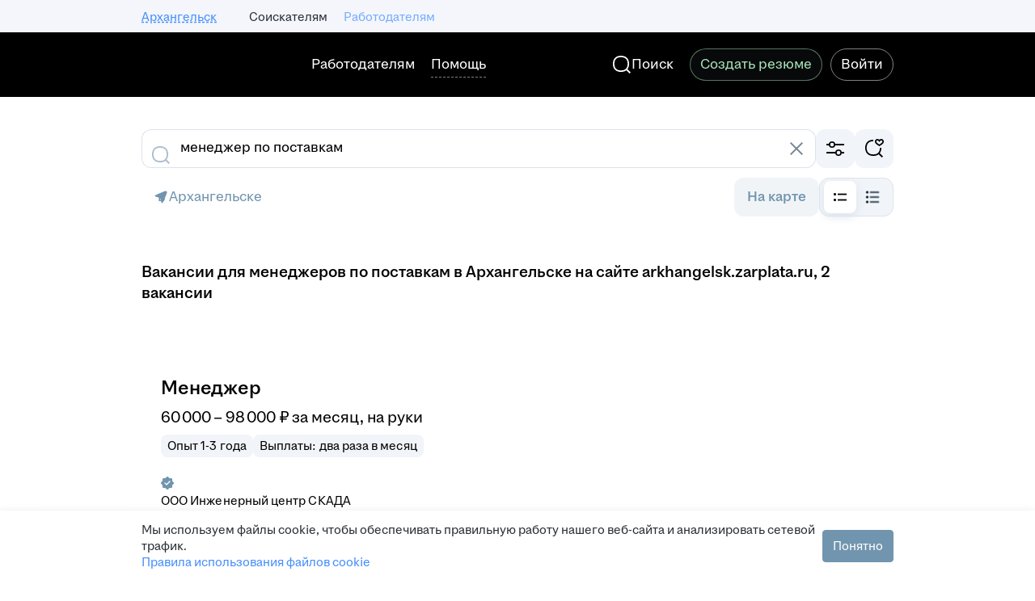

--- FILE ---
content_type: text/plain; charset=utf-8
request_url: https://eye.targetads.io/web/collect?dl=https%3A%2F%2Farkhangelsk.zarplata.ru%2Fvacancies%2Fmenedzher_po_postavkam&ref=&ul=en-us%40posix&ww=1280&wh=720&dt=%D0%A0%D0%B0%D0%B1%D0%BE%D1%82%D0%B0+%D0%BC%D0%B5%D0%BD%D0%B5%D0%B4%D0%B6%D0%B5%D1%80%D0%BE%D0%BC+%D0%BF%D0%BE+%D0%BF%D0%BE%D1%81%D1%82%D0%B0%D0%B2%D0%BA%D0%B0%D0%BC+%D0%B2+%D0%90%D1%80%D1%85%D0%B0%D0%BD%D0%B3%D0%B5%D0%BB%D1%8C%D1%81%D0%BA%D0%B5%3A+%D0%BE%D0%B1%D0%BD%D0%BE%D0%B2%D0%BB%D0%B5%D0%BD%D0%BD%D1%8B%D0%B5+%D0%B2%D0%B0%D0%BA%D0%B0%D0%BD%D1%81%D0%B8%D0%B8+%D0%BD%D0%B0+%D1%81%D0%B0%D0%B9%D1%82%D0%B5+arkhangelsk.zarplata.ru&pid=12730&cid=TA-1769739233449-3G0LZWRBF&yandexuid=&edttm=1769739236&sid=1197995135&ss=1
body_size: 28
content:
12478413511899418489

--- FILE ---
content_type: application/javascript; charset=utf-8
request_url: https://zarplata.ru/static/build/5865.57d9e804f9e3e499.js
body_size: 18397
content:
try{!function(){var e="undefined"!=typeof window?window:"undefined"!=typeof global?global:"undefined"!=typeof globalThis?globalThis:"undefined"!=typeof self?self:{},t=(new e.Error).stack;t&&(e._sentryDebugIds=e._sentryDebugIds||{},e._sentryDebugIds[t]="95884bb2-4516-4b08-b500-38bd79e71f9f",e._sentryDebugIdIdentifier="sentry-dbid-95884bb2-4516-4b08-b500-38bd79e71f9f")}()}catch(e){}!function(){try{var e="undefined"!=typeof window?window:"undefined"!=typeof global?global:"undefined"!=typeof globalThis?globalThis:"undefined"!=typeof self?self:{};e._sentryModuleMetadata=e._sentryModuleMetadata||{},e._sentryModuleMetadata[(new e.Error).stack]=function(e){for(var t=1;t<arguments.length;t++){var s=arguments[t];if(null!=s)for(var n in s)s.hasOwnProperty(n)&&(e[n]=s[n])}return e}({},e._sentryModuleMetadata[(new e.Error).stack],{"_sentryBundlerPluginAppKey:sentry-js-hh-filter-key":!0})}catch(e){}}(),function(){try{("undefined"!=typeof window?window:"undefined"!=typeof global?global:"undefined"!=typeof globalThis?globalThis:"undefined"!=typeof self?self:{}).SENTRY_RELEASE={id:"00258dbd91173ff1831d0494de57eb97aceb7cd0"}}catch(e){}}(),(globalThis.__xhh_LOADABLE_LOADED_CHUNKS__=globalThis.__xhh_LOADABLE_LOADED_CHUNKS__||[]).push([["5865"],{918901:function(e,t,s){s.d(t,{$$:()=>v,l:()=>f,pg:()=>b});var n=s(435213),l=s(439491),a=s(413134),r=s(36074),i=s(49924),o=s(166122),c=s(529319),d=s(730311),u=s(627678),h=s(594948),m=s(389806),x=s(578807),p=s(145342),y=s(642053),j=s(471365);const g=()=>{const e=(0,l.useDispatch)(),{addNotification:t}=(0,o.lm)(),s=(0,c.x)(),{isMobile:n}=(0,r.G)();return{dispatch:e,addNotification:t,abortAndGetUpdatedSignal:s,isMobile:n,employerId:(0,h.v)((({employerInfo:e})=>e.id)),hasChameleon:(0,h.v)((({hasChameleon:e})=>e))}},f=()=>{const e=(0,d.l)(),{dispatch:t,addNotification:s,abortAndGetUpdatedSignal:l,isMobile:r}=g(),i=(0,n.useCallback)((n=>{const i=a.j.stringify({...e,...n}),o=l();t((0,j.Z)({query:i,abortSignal:o,isMobile:r,addNotification:s})).catch(console.error)}),[l,s,t,r,e]);return{setVacanciesByPageNumber:(0,n.useCallback)((e=>{i({[y.Kz.Page]:e})}),[i]),setVacanciesByCriteria:i}},v=()=>{const{dispatch:e,addNotification:t,abortAndGetUpdatedSignal:s,isMobile:l,employerId:r,hasChameleon:o}=g();return{setEmployerVacancyFilter:(0,n.useCallback)(((n={})=>{if(!r)return void i.default.log("out error",new Error("employerId is missing"));const c=a.j.stringify({...n,[y.Kz.ItemsOnPage]:o?x.f:void 0,[y.Kz.CurrentEmployerId]:n[y.Kz.CurrentEmployerId]?n[y.Kz.CurrentEmployerId]:r,getVacancyCount:!0}),d=s();e((0,j.Z)({query:c,abortSignal:d,isMobile:l,addNotification:t})).catch(console.error)}),[s,t,e,r,o,l])}},b=()=>{const e=(0,l.useDispatch)(),{setEmployerVacancyFilter:t}=v(),s=(0,u.C)(),a=(0,h.v)((e=>e.employerVacancyTemplateFilter)),r=(0,h.v)((e=>e.locale.domainAreaId));return{setEmployerVacancyListDefault:(0,n.useCallback)(((n=!0)=>{e((0,m.VS)("")),s(!1),t({...a,[y.Kz.HiddenFilters]:(0,p.p)(a),[y.Kz.Area]:n?[Number(r)]:void 0})}),[e,r,t,a,s])}}},149020:function(e,t,s){s.d(t,{H:()=>r});s(435213);var n=s(726489),l=s(781943),a=s(420970);const r=({children:e,isShrinked:t})=>(0,a.jsx)(n.ColumnsWrapper,{children:(0,a.jsx)(l.Z,{isShrinked:t,children:e})});r.displayName="layouts/BlokoLayouts/DefaultLayout/DefaultLayout"},134902:function(e,t,s){s.d(t,{T:()=>l});s(435213);var n=s(420970);const l=({children:e})=>(0,n.jsx)(n.Fragment,{children:e});l.displayName="layouts/BlokoLayouts/EmptyLayout/EmptyLayout"},708302:function(e,t,s){s.d(t,{Z:()=>S});var n=s(435213),l=s.n(n),a=s(145453),r=s.n(a),i=s(104190),o=s.n(i),c=s(420970);const d=({error:e,noContentPadding:t,noBackground:s})=>({children:n})=>(0,c.jsxs)(o(),{sTop:!0,sBottom:!0,mTop:!0,mBottom:!0,lTop:!0,lBottom:!0,children:[e&&(0,c.jsx)(e,{}),(0,c.jsx)("div",{className:r()("light-page-content",{"light-page-content_no-padding":t,"light-page-content_no-background":s}),children:n})]});d.displayName="BlokoLayouts/LightPageLayout/LightPageLayoutContent/LightPageLayoutContent";var u=s(859716),h=s(105160),m=s(969248),x=s.n(m),p=s(599998),y=s(89396),j=s(846192),g=s(520046);const f={[g.Dc.BY]:"footer.tutby.copyrights",general:"index.footer.menuitem.copyright"},v=({trls:e})=>{const t=(0,y.i)(),s=(0,j.do)(),n=(0,j.$w)(),l=(0,c.jsx)("span",{suppressHydrationWarning:!0,children:(0,u.WU)(e[f[s?g.Dc.BY:"general"]],{"{0}":(new Date).getFullYear().toString()})});return t?(0,c.jsx)("div",{className:"light-page-footer",children:(0,c.jsx)("div",{className:"light-page-footer__copyright",children:(0,c.jsx)(h.x,{style:n?"secondary":"primary",typography:"label-2-regular","data-qa":"copyright",children:l})})}):(0,c.jsx)("div",{className:"light-page-footer",children:(0,c.jsx)("div",{className:"light-page-footer__copyright",children:(0,c.jsx)(x(),{size:m.TextSize.Small,"data-qa":"copyright",children:l})})})};v.displayName="BlokoLayouts/LightPageLayout/LightPageLayoutFooter/LightPageLayoutFooterComponent";const b=(0,p.x)(v);var F=s(980078);const C=({children:e,noContentPadding:t,noBackground:s,error:n})=>{const a=l().useMemo((()=>d({noContentPadding:t,noBackground:s,error:n})),[t,s,n]);return e({header:(0,c.jsx)(F.e,{}),Content:a,footer:(0,c.jsx)(b,{})})};C.displayName="BlokoLayouts/LightPageLayout/index/LightPage";const S=C},182302:function(e,t,s){s.d(t,{Xg:()=>F,rU:()=>f,T$:()=>j,L7:()=>g.Z,HQ:()=>r.H,Tp:()=>i.T});var n=s(435213),l=s(524237),a=s(867728),r=s(149020),i=s(134902),o=s(491606),c=s(726489),d=s.n(c),u=s(482040),h=s(736644),m=s.n(h),x=s(197524),p=s.n(x),y=s(420970);const j=({linkAboveHeader:e,children:t,title:s})=>(0,y.jsxs)(r.H,{children:[(0,y.jsxs)(d(),{xs:"4",s:"8",m:"12",l:"16",children:[e&&(0,y.jsx)(m(),{disableVisited:!0,Element:o.SPALink,to:e.to,children:e.trl}),(0,y.jsx)(u.H1,{children:s}),(0,y.jsx)(p(),{base:4})]}),t]});j.displayName="layouts/BlokoLayouts/HeaderLayout/HeaderLayout";var g=s(708302);const f=({children:e,sidebar:t})=>(0,y.jsxs)(r.H,{children:[(0,y.jsx)(d(),{xs:"4",m:"8",l:"11",container:!0,children:e}),(0,y.jsx)(d(),{xs:"4",m:"4",l:"5",container:!0,children:(0,y.jsx)(t,{})})]});f.displayName="layouts/BlokoLayouts/SideBarLayout/SideBarLayout";var v=s(737395),b=s(324566);const F=({children:e,layout:t=r.H,errorWrapper:s=l.Z,ogTitle:i,description:o,ogDescription:c,canonical:d,rssTitle:u,rssHref:h,removeTitle:m=!1,afterMenuContent:x,breadcrumbsContent:p,useCleanContainer:j,ogUrl:g,ogType:f,ogImage:F,ogImageWidth:C,ogImageHeight:S,ogImageAlt:k,ogImageType:M,ogSiteName:V,twitterImage:N,vkImage:I,hreflangItems:L,articleMeta:w,...T})=>{const{title:P}=T;(0,n.useLayoutEffect)((()=>(0,b.$)({title:P,ogTitle:i,removeTitle:m,description:o,ogDescription:c,canonical:d})),[P,m,o,d,i,c]);const Z=(0,y.jsxs)(y.Fragment,{children:[(0,y.jsxs)(a.yG,{children:[P&&(0,y.jsxs)(y.Fragment,{children:[(0,y.jsx)(a.V1,{children:P}),(0,y.jsx)(a.Vj,{property:"og:title",content:i||P})]}),o&&(0,y.jsx)(a.Hb,{content:o,openGraphContent:c}),d&&(0,y.jsx)(a.H_,{rel:"canonical",href:d}),h&&(P||u)&&(0,y.jsx)(a.H_,{title:u||P,type:"application/rss+xml",rel:"alternate",href:h}),g&&(0,y.jsx)(a.Vj,{property:"og:url",content:g}),V&&(0,y.jsx)(a.Vj,{property:"og:site_name",content:V}),f&&(0,y.jsx)(a.Vj,{property:"og:type",content:f}),F&&(0,y.jsxs)(y.Fragment,{children:[(0,y.jsx)(a.Vj,{property:"og:image",content:F}),k&&(0,y.jsx)(a.Vj,{property:"og:image:alt",content:k}),M&&(0,y.jsx)(a.Vj,{property:"og:image:type",content:M}),C&&(0,y.jsx)(a.Vj,{property:"og:image:width",content:String(C)}),S&&(0,y.jsx)(a.Vj,{property:"og:image:height",content:String(S)})]}),N&&(0,y.jsx)(a.Vj,{property:"twitter:image",content:N}),I&&(0,y.jsx)(a.Vj,{property:"vk:image",content:I}),!(null==L||!L.length)&&(0,y.jsx)(a.aD,{content:L}),!!w&&(0,y.jsxs)(y.Fragment,{children:[w.authorName&&(0,y.jsx)(a.Vj,{property:"article:author",content:w.authorName}),w.sections.map((e=>(0,y.jsx)("meta",{property:"article:section",content:e},e))),w.tags.map((e=>(0,y.jsx)("meta",{property:"article:tag",content:e},e)))]})]}),(0,y.jsx)(t,{...T,children:e})]});return(0,y.jsx)(v.u,{afterMenuContent:x,breadcrumbsContent:p,useCleanContainer:j,children:(0,y.jsx)(s,{children:Z})})};F.displayName="app/layouts/PageLayout/PageLayout"},324566:function(e,t,s){s.d(t,{$:()=>n});const n=({title:e,ogTitle:t,removeTitle:s,description:n,ogDescription:l,canonical:a})=>{const r=[],i=e=>{const t=document.querySelector(e);t&&r.push(t)};(s||e)&&[".HH-PageLayout-Title",".HH-PageLayout-OgTitle"].forEach(i),!e&&t&&i(".HH-PageLayout-OgTitle"),n&&[".HH-PageLayout-Description",".HH-PageLayout-OgDescription"].forEach(i),!n&&l&&i(".HH-PageLayout-OgDescription"),a&&i(".HH-PageLayout-Canonical"),r.forEach((e=>{var t;return null==e||null===(t=e.parentNode)||void 0===t?void 0:t.removeChild(e)}))}},524237:function(e,t,s){s.d(t,{Z:()=>h});var n=s(726489),l=s.n(n),a=s(149020),r=s(867728),i=s(599998),o=s(594948),c=s(420970);const d={"error.400":"error.400.message","error.403":"error.403.message","error.404":"error.404.message","error.500":"error.500.tryagain","error.599":"error.599.tryagain","error.default":"error.500.tryagain"},u=({children:e,trls:t})=>{const s=(0,o.v)((({errorCode:e})=>e));if(s){const e=`error.${s}`,n=t[d[e in d?e:"error.default"]];return(0,c.jsxs)(c.Fragment,{children:[(0,c.jsx)(r.yG,{children:(0,c.jsx)(r.V1,{children:n})}),(0,c.jsx)(a.H,{children:(0,c.jsx)(l(),{xs:"4",s:"8",m:"12",l:"16",children:n})})]})}return(0,c.jsx)(c.Fragment,{children:e})};u.displayName="components/PageErrorWrapper/index/PageErrorWrapper";const h=(0,i.x)(u)},781943:function(e,t,s){s.d(t,{Z:()=>a});var n=s(420970);const l=({children:e,isShrinked:t})=>{const s=t?"row-content_schrinked":"row-content";return(0,n.jsx)("div",{className:s,children:e})};l.displayName="components/RowContent/index/RowContent";const a=l},736247:function(e,t,s){s.d(t,{Z:()=>k});var n=s(435213),l=s(60306),a=s(455696),r=s(859716),i=s(124880),o=s(599998),c=s(325423);const d="search.resume.header.short",u=(0,o.x)((({count:e,trls:t})=>(0,r.WU)(t[d],{"{0}":(0,i.uf)(e,{groupSeparator:c.qD})})));var h=s(246185),m=s(265733),x=s(594948),p=s(89779),y=s(177730);const j="tip--iyYGN2nO7t0mbJos";var g=s(420970);const f=[p.F.Area,p.F.District,p.F.Metro],v={[p.F.Neighbours]:p.F.Area,[p.F.IndustryExperiencePeriod]:p.F.IndustryExperience,[p.F.CompensationMode]:p.F.CompensationPerMode},b=({eventElRef:e,formRef:t,setEventRef:s})=>{const r=(0,n.useContext)(a.B),i=(0,n.useRef)(null),o=(0,n.useRef)(null),{show:c,totalResults:d,filter:p}=(0,x.v)((e=>e.searchClustersTip)),{isVacancySearchType:b,isResumeSearchType:F}=(0,m.f)(),C=(0,n.useMemo)((()=>F&&f.includes(p)),[p,F]);return(0,n.useEffect)((()=>{if(t.current&&i.current&&o.current&&!C&&c){var n;const a=t.current.getBoundingClientRect();let c,d=null==e||null===(n=e.current)||void 0===n?void 0:n.getBoundingClientRect();if(!d||0===d.top){if(p){var l;const e=v[p]||p;c=null===(l=r.current)||void 0===l?void 0:l[e]}d=(c||o.current).getBoundingClientRect()}i.current.style.top=d.top-a.top+"px",i.current.style.height=`${c?20:d.height}px`,c&&s(i.current),(0,y.P)(i.current)||i.current.scrollIntoView({block:"center"})}}),[C,e,p,r,t,s,c]),(0,g.jsxs)(g.Fragment,{children:[(0,g.jsx)(l.u,{placement:"right-center",visible:c&&!C,activatorRef:i,children:(0,g.jsx)("div",{"data-qa":"search-filters-tooltip",children:b?(0,g.jsx)(h.B,{count:d}):(0,g.jsx)(u,{count:d})})}),(0,g.jsx)("div",{ref:i,className:j}),(0,g.jsx)("div",{ref:o})]})};b.displayName="Filters/FilterTip/index/FilterTip";const F=b,C="form--zMgm3TSvi8E5jA2R",S=({children:e})=>{const t=(0,n.useRef)(null),s=(0,n.useRef)(null),l=(0,n.useCallback)((e=>s.current=e),[s]);return(0,g.jsx)("aside",{ref:t,className:C,"data-qa":"serp__criterias",onClick:e=>l(e.target),children:(0,g.jsxs)(a.Z,{children:[(0,g.jsx)(F,{formRef:t,eventElRef:s,setEventRef:l}),e]})})};S.displayName="Filters/Form/index/FiltersForm";const k=S},474373:function(e,t,s){s.d(t,{Z:()=>r});var n=s(36074),l=s(420970);const a=({mobileView:e,children:t})=>{const{isMobile:s}=(0,n.G)();return(0,l.jsx)(l.Fragment,{children:s?e:t})};a.displayName="Filters/MobileViewControl/index/MobileViewControl";const r=a},25859:function(e,t,s){s.d(t,{Z:()=>p});var n=s(491606),l=s(842953),a=s(922366),r=s(918901),i=s(474373),o=s(424949),c=s(599998),d=s(265733),u=s(594948),h=s(420970);const m="novafilters.reset",x=({trls:e})=>{const{isEmployerViewPage:t}=(0,d.f)(),s=(0,u.v)((e=>e.vacancySearchResult.totalUsedFilters)),c=(0,u.v)((e=>e.employerVacancySearch.totalUsedFilters)),x=(0,u.v)((e=>e.resumeSearchResult.totalUsedFilters)),p=s||x||c||0,{setEmployerVacancyListDefault:y}=(0,r.pg)(),j=(0,o.g)(),g={style:"neutral",typography:"label-2-regular",disabled:!p,children:e[m]};return(0,h.jsx)(i.Z,{children:t?(0,h.jsx)(l.r,{...g,Element:"button",onClick:()=>y(!1)}):(0,h.jsxs)(h.Fragment,{children:[(0,h.jsx)(l.r,{...g,Element:n.SPALink,to:j}),(0,h.jsx)(a.X,{default:32})]})})};x.displayName="Filters/ResetAll/index/ResetAll";const p=(0,c.x)(x)},478501:function(e,t,s){s.d(t,{Z:()=>a});var n=s(420970);const l=({color:e,containerSize:t=24})=>(0,n.jsx)("svg",{width:t,height:t,viewBox:`0 0 ${t} ${t}`,fill:"none",xmlns:"http://www.w3.org/2000/svg",children:(0,n.jsx)("rect",{x:t/2-3,y:t/2-8,width:6,height:16,rx:3,fill:e})});l.displayName="Metro/LineIcon/index/MetroLineIcon";const a=l},929101:function(e,t,s){s.d(t,{Z:()=>Il});var n=s(736247),l=s(25859),a=s(303590),r=s(435213),i=s(842953),o=s(614034),c=s(473994),d=s(242747),u=s(198896),h=s(689041),m=s(474373),x=s(484584),p=s(13298),y=s(573616),j=s(550829),g=s(681287),f=s(599998),v=s(37447),b=s(325423),F=s(412303),C=s(372331),S=s(922366),k=s(287099),M=s(420970);const V=({allItems:e,selectedItems:t,onChange:s,scrollable:n=!0,dataProvider:l,placeholder:a,filterName:i})=>{const[o,u]=(0,r.useState)(""),[h,m]=(0,r.useState)([]),[x,p]=(0,r.useState)(!1),y=(0,r.useRef)(null),j=(0,r.useMemo)((()=>(0,F.D)((async e=>{let t;try{t=await l(e.trim().toUpperCase())}catch(e){return void console.error(e)}t.items&&(m(t.items.map((e=>({...e,id:e.id||""})))),p(e.length>0),y.current&&(y.current.scrollTop=0))}),400)),[l]),g=(0,r.useCallback)((e=>{u(e),j(e)}),[j]);return(0,M.jsxs)(M.Fragment,{children:[(0,M.jsx)(C.I,{clearable:!0,onChange:g,value:o,placeholder:a}),(0,M.jsx)(S.X,{default:12}),(0,M.jsxs)(d.Z,{scrollable:n,ref:y,children:[!x&&Object.entries(e).map((([e,n])=>(0,M.jsxs)(r.Fragment,{children:[(0,M.jsx)(k.Z,{header:!0,children:e}),n.map((e=>(0,M.jsx)(c.Z,{item:e,name:i,onChange:s,checked:t.includes(Number(e.id))},e.id)))]},e))),x&&h.map((({id:e,text:n})=>(0,M.jsx)(c.Z,{item:{title:n,id:e,count:0},name:i,onChange:s,checked:t.includes(Number(e))},e)))]})]})};V.displayName="FilterWithAdditionalList/AdditionalList/index/AdditionalList";const N=V;var I=s(750128),L=s(566456),w=s(261410);const T=({name:e,options:t,onClear:s})=>0===t.length?null:(0,M.jsx)(L.T,{scrollable:!0,noWrap:!0,children:t.map((({id:t,title:n,addon:l})=>(0,M.jsx)(w.X,{id:t,value:t,"data-qa":`serp__novafilter-xs-${e}-${t}`,name:e,onDelete:()=>s(t),addon:l,children:n},`${e}_${t}`)))});T.displayName="Filters/FilterChips/index/ChipsList";const P=T;var Z=s(838244),_=s(626462),D=s(261689),E=s(15791);const A="checkbox--R_mnNERtPUqpN8pP",R=({item:{title:e,id:t},name:s,checked:n,indeterminate:l,onChange:a,left:r})=>(0,M.jsx)(Z.g,{flexible:!0,type:"checkbox",checked:n||l,padding:16,borderRadius:12,onChange:()=>a(t),children:(0,M.jsx)(_.b,{left:r,right:(0,M.jsx)("div",{className:A,children:(0,M.jsx)(D.X,{name:s,value:t,checked:n,indeterminate:l,dataQaCheckbox:`serp__novafilter-${s}-${t}`,readOnly:!0})}),children:(0,M.jsx)(E.j,{"data-qa":"serp__novafilter-item-text",children:e})})});R.displayName="Filters/FilterMobileListItem/index/MobileListItem";const B=R;var O=s(707009),W=s(674070),X=s(454386),$=s(824258),H=s(437955),q=s(441226),z=s(118450);const Q="novaModal.save",K="search.clusters.input.placeholder",U=({title:e,searchQuery:t,showModal:s,onSave:n,onClose:l,onChangeSearchQuery:a,showBack:r,onBack:i,additionalOptions:o,trls:c,children:d,inputDataQa:u,containerDataQa:h})=>(0,M.jsx)(X.R,{visible:s,header:(0,M.jsx)($.v,{title:e,showDivider:"always",left:r?(0,M.jsx)(W.ee,{onClick:i}):void 0,right:(0,M.jsx)(W.Cs7,{onClick:r?l:i}),options:(0,M.jsxs)(M.Fragment,{children:[(0,M.jsx)(H.M,{value:t,placeholder:c[K],onChange:a,"data-qa":u}),o]})}),footer:(0,M.jsx)(q.W,{children:(0,M.jsx)(z.z,{mode:"primary",style:"accent",onClick:n||l,children:c[Q]})}),onClose:l,height:"full-screen","data-qa":h,children:d});U.displayName="Filters/FilterBottomSheet/index/FilterBottomSheet";const Y=(0,f.x)(U),G=({setShowModal:e,title:t,titleModal:s,add:n,selected:l,content:a,activatorDataQa:r,containerDataQa:o,inputDataQa:c,customBottomSpacing:d,...u})=>(0,M.jsxs)(M.Fragment,{children:[(0,M.jsx)(O.l,{children:t}),(0,M.jsx)(S.X,{default:12}),l,(0,M.jsx)(S.X,{default:12}),(0,M.jsx)(i.r,{iconLeft:(0,M.jsx)(W.xAJ,{}),Element:"button","data-qa":r,onClick:()=>e(!0),children:n}),(0,M.jsx)(S.X,{default:d||24}),(0,M.jsx)(Y,{title:s,inputDataQa:c,containerDataQa:o,...u,children:a})]});G.displayName="Filters/MobileFilterWithActivator/index/MobileFilterWithActivator";const J=G,ee=({filterName:e,dataProvider:t,title:s,add:n,customBottomSpacing:l,onChange:a})=>{const{groups:i,selectedValues:o}=(0,y.vS)(e)||v.kT,[c,d]=(0,r.useState)(Object.values(i));(0,r.useEffect)((()=>d(Object.values(i))),[i]);const[u,h]=(0,r.useState)(!1),[m,x]=(0,r.useState)(""),[p,j]=(0,r.useState)(!1),[f,b]=(0,r.useState)([]),[C,S]=(0,r.useState)(o);(0,r.useEffect)((()=>S(o)),[o]);const k=(0,r.useMemo)((()=>c.filter((({id:e})=>o.includes(Number(e))))),[c,o]),V=(0,r.useCallback)((e=>{S((0,g.F)(Number(e),C));if(c.some((({id:t})=>t===e)))return;const t=f.find((({id:t})=>t===e));t&&d(c.concat({...t,count:0,order:0}))}),[C,S,c,f]),N=(0,r.useMemo)((()=>(0,F.D)((async e=>{let s={items:[]};try{s=await t(e.trim().toUpperCase())}catch(e){console.error(e)}finally{s.items&&(b(s.items.map((e=>({title:e.text,id:e.id||""})))),j(e.length>0))}}),400)),[t]),L=(0,r.useCallback)((e=>{x(e),N(e)}),[N]),w=(0,r.useCallback)((()=>{S(o),h(!1),x(""),j(!1)}),[o]);return(0,M.jsx)(M.Fragment,{children:(0,M.jsx)(J,{title:s,titleModal:s,add:n,showModal:u,setShowModal:h,selected:(0,M.jsx)(P,{name:e,options:k,onClear:e=>{a(o.filter((t=>Number(e)!==t)))}}),onChangeSearchQuery:L,searchQuery:m,onBack:w,onClose:w,onSave:()=>{a(C),h(!1),x(""),j(!1)},content:(0,M.jsxs)(I.z,{default:12,children:[!p&&u&&c.map((t=>(0,M.jsx)(B,{name:e,item:t,onChange:V,checked:C.includes(Number(t.id))},t.id))),p&&f.map((({id:t,title:s})=>(0,M.jsx)(B,{name:e,item:{title:s,id:t,count:0,order:0},onChange:V,checked:C.includes(Number(t))},t)))]}),containerDataQa:`novafilters-mobile-container-${e}`,activatorDataQa:`novafilters-mobile-add-${e}s`,inputDataQa:`novafilters-mobile-${e}-input`,customBottomSpacing:l})})};ee.displayName="FilterWithAdditionalList/MobileList/index/MobileList";const te=ee;var se=s(413134),ne=s(730311),le=s(265733),ae=s(594948),re=s(255717);const ie=e=>{const[t,s]=(0,r.useState)(null),[n,l]=(0,r.useState)(!1),[a,i]=(0,r.useState)(!1),{searchType:o}=(0,le.f)(),c=(0,ae.v)((e=>e.router.location)),d=(0,ne.l)(),u=(0,ae.v)((e=>e.lastUpdatedSearchCluster));(0,r.useEffect)((()=>{u!==e&&(s(null),i(!1))}),[e,u]);return{showAdditionalList:a,toggleShowAdditionalList:(0,r.useCallback)((async()=>{if(!n)if(t)i((e=>!e));else{l(!0);try{const t=await(async(e,t,s,n)=>{const l=se.j.stringify(s),a=(0,se.j)(`${t.pathname}?${l}`);return a.params={...a.params,searchType:e,filterName:n},re._i.get(`/shards/search_additional_list${a.search}`)})(o,c,d,e);s(t),i(!0)}catch(e){s(null),i(!1),console.error(e)}finally{l(!1)}}}),[n,t,o,c,d,e]),isLoading:n,list:t}},oe=[],ce="novafilters.additionalList.hide",de="novafilters.additionalList.show",ue=({filterName:e,dataProvider:t,title:s,placeholder:n,add:l,customBottomMobileSpacing:a,activatorRef:f,trls:F})=>{const C=(0,x.C)(e),S=(0,y.vS)(e)||v.kT,{groups:k,selectedValues:V}=S,I=(0,y.CW)(e)||oe,{items:L,breakpoint:w}=(0,p.ni)(k,V.length,I,!1),{isLoading:T,list:P,showAdditionalList:Z,toggleShowAdditionalList:_}=ie(e),D=(0,r.useCallback)((e=>{C((0,g.F)(Number(e),V))}),[C,V]);return(0,j.p)(S)?(0,M.jsx)(m.Z,{mobileView:(0,M.jsx)(te,{filterName:e,dataProvider:t,title:s,add:l,customBottomSpacing:a,onChange:C}),children:(0,M.jsxs)(u.Z,{filterKey:e,title:s,titleRef:f,children:[Z?(0,M.jsx)(N,{allItems:P,selectedItems:V,onChange:D,placeholder:n,dataProvider:t,filterName:e}):(0,M.jsx)(d.Z,{children:L.map(((t,s)=>s<w&&(0,M.jsx)(c.Z,{item:t,name:e,onChange:D,checked:V.includes(Number(t.id))},t.id)))}),Object.keys(k).length>0&&(0,M.jsxs)(h.Z,{expanded:Z,children:[(0,M.jsx)(i.r,{Element:"button",onClick:_,inline:!0,children:F[Z?ce:de]}),b.qD,T&&(0,M.jsx)(o.a,{})]})]})}):null};ue.displayName="Filters/FilterWithAdditionalList/index/FilterWithAdditionalList";const he=(0,f.x)(ue);var me=s(570633),xe=s(89779),pe=s(380684);const ye="searchvacancy.clusters.region",je="novafilters.area.search",ge="vacancySearch.area.add",fe=({trls:e})=>{const t=(0,me.x)(!0);return(0,M.jsx)(pe.w,{render:({activatorRef:s})=>(0,M.jsx)(he,{activatorRef:s,filterName:xe.F.Area,dataProvider:t,title:e[ye],placeholder:e[je],placeholderMobile:e[ye],add:e[ge],customBottomMobileSpacing:12})})};fe.displayName="Filters/Area/index/Area";const ve=(0,f.x)(fe);var be=s(36074),Fe=s(953725);const Ce="searchvacancy.clusters.region",Se="vacancySearch.drawArea.areaOnMap",ke=({trls:e})=>{const{isMobile:t}=(0,be.G)(),s=(0,Fe.Y)();return t?(0,M.jsxs)(M.Fragment,{children:[(0,M.jsx)(O.l,{children:e[Ce]}),(0,M.jsx)(S.X,{default:12}),(0,M.jsx)(L.T,{scrollable:!0,noWrap:!0,children:(0,M.jsx)(w.X,{deleteOnly:!0,onDelete:s,children:e[Se]})}),(0,M.jsx)(S.X,{default:32})]}):null};ke.displayName="Filters/AreaOnMap/index/AreaOnMap";const Me=(0,f.x)(ke);var Ve=s(853885);const Ne=({title:e,value:t,onDelete:s})=>(0,M.jsxs)(M.Fragment,{children:[(0,M.jsx)(O.l,{children:e}),(0,M.jsx)(S.X,{default:12}),(0,M.jsx)(w.X,{onDelete:s,children:t}),(0,M.jsx)(S.X,{default:24})]});Ne.displayName="FilterChips/Item/index/ChipsItem";const Ie=Ne,Le=e=>{const{groups:t,selectedValues:s}=e;return s.filter((e=>t[e])).map((e=>t[e].title)).join(", ")},we="searchvacancy.clusters.company",Te=({trls:e})=>{const t=(0,y.vS)(xe.F.Company),s=(0,x.C)(xe.F.Company);return t&&(0,j.p)(t)?(0,M.jsx)(m.Z,{mobileView:(0,M.jsx)(Ie,{title:e[we],value:Le(t),onDelete:()=>s([])}),children:(0,M.jsx)(u.Z,{filterKey:xe.F.Company,title:e[we],children:(0,M.jsx)(Ve.Z,{name:xe.F.Company})})}):null};Te.displayName="Filters/Company/index/Company";const Pe=(0,f.x)(Te);var Ze=s(935192),_e=s(424107),De=s(639494),Ee=s(909166),Ae=s(449475),Re=s(105160),Be=s(820408),Oe=s(368100);const We="switch--HwTFkoAcHVsKyiR7",Xe=({title:e,checked:t,onClick:s,dataQa:n="",withoutSpacing:l})=>(0,M.jsxs)(M.Fragment,{children:[(0,M.jsxs)("div",{className:We,children:[(0,M.jsx)(Re.x,{children:e}),(0,M.jsx)(Be.V,{default:12}),(0,M.jsx)("div",{children:(0,M.jsx)(Oe.r,{onClick:s,checked:t,"data-qa":n})})]}),!l&&(0,M.jsx)(S.X,{default:32})]});Xe.displayName="Filters/FilterSwitchItem/index/SwitchItem";const $e=Xe,He=[],qe=({label:e})=>{const t=(0,y.vS)(xe.F.Label),s=null==t?void 0:t.groups[e],n=(null==t?void 0:t.selectedValues)||He,l=(0,r.useMemo)((()=>n.includes(e)),[n,e]),a=(0,x.C)(xe.F.Label),i=(0,r.useCallback)((()=>a((0,g.F)(e,n))),[a,n,e]);return s?(0,M.jsx)(m.Z,{mobileView:(0,M.jsx)($e,{title:s.title,checked:l,onClick:i,dataQa:`serp__novafilter-${xe.F.Label}-${s.id}`,withoutSpacing:!0}),children:(0,M.jsx)(Ae.Z,{left:(0,M.jsx)(D.X,{name:e,value:s.id,dataQaCheckbox:`serp__novafilter-${xe.F.Label}-${s.id}`,onChange:i,checked:l}),title:s.title,disabled:s.disabled,count:s.count})}):null};qe.displayName="Filters/CustomLabel/index/CustomLabel";var ze=s(758898),Qe=s(964819),Ke=s(454872),Ue=s(811283),Ye=s(183403),Ge=s(482336);let Je=function(e){return e.Checkbox="checkbox",e.Radio="radio",e}({});const et=({name:e,options:t,selected:s,onChange:n,selectType:l=Je.Checkbox,resetChipProps:a})=>{const[i,o]=(0,r.useState)([...s]),c=(0,r.useCallback)((e=>{const t=e.target.value;if(i.includes(t)){if(l===Je.Radio)return;const e=i.filter((e=>e!==t));o(e),n(e)}else{if(l===Je.Radio)return o([t]),void n([t]);const e=[...i,t];o(e),n(e)}}),[n,l,i]),d=(0,r.useCallback)((()=>{o([]),n([])}),[n]);return(0,M.jsxs)(L.T,{scrollable:!0,noWrap:!0,children:[(()=>{if(!a)return null;const{id:t,title:s}=a;return(0,M.jsx)(Ge.q,{type:l,"data-qa":`serp__novafilter-xs-${e}-${t}`,name:e,onChange:d,checked:!i.length,value:t,id:t,children:s})})(),t.map((({id:t,title:s})=>(0,M.jsx)(Ge.q,{type:l,"data-qa":`serp__novafilter-xs-${e}-${t}`,name:e,onChange:c,checked:i.includes(t),value:t,id:t,children:s},`${e}_${t}`)))]})};et.displayName="FilterChips/Select/index/ChipsSelect";const tt=et,st=()=>{const e=(0,Ye.M)(),t=(0,Ee.J)(),s=(0,ae.v)((e=>e.currencies.list)),n=(0,r.useMemo)((()=>s.map((({code:e})=>({id:e,title:(0,M.jsx)(Ue.Z,{value:e,fullLabel:!0,capitalizeFirstLetter:!0})})))),[s]);return(0,M.jsx)(tt,{name:"search_currency",selected:[t],"data-qa":"serp-settings__search-currency",options:n,selectType:Je.Radio,onChange:t=>{e(t[0])}})};st.displayName="Compensation/MobileCurrency/index/MobileCurrency";var nt=s(261028),lt=s(590863);const at="select--WCwABBbQTmwL7OEU",rt="searchVacancy.compensation.modeSelect.label",it=({groups:e,selectedValue:t,trls:s})=>{const n=(0,x.C)(xe.F.CompensationMode),l=(0,r.useMemo)((()=>e?Object.values(e).map((({id:e,title:t})=>({value:e,text:t}))):[]),[e]),a=(0,nt.oQ)(l),i=(0,r.useMemo)((()=>{if(t)return(0,nt.j_)(t,l)}),[l,t]);return(0,M.jsx)("div",{className:at,children:(0,M.jsx)(lt.P,{type:"radio",value:i,name:xe.F.CompensationMode,dataProvider:a,onChange:({value:e})=>{n(e)},headerTitle:s[rt],triggerProps:{size:"medium",label:s[rt],stretched:!0},bottomSheetHeight:"content"})})};it.displayName="Compensation/ModeSelect/index/ModeSelectComponent";const ot=(0,f.x)(it);var ct=s(439491),dt=s(55873),ut=s(676432),ht=s(283830);const mt=(0,dt.makeSetStoreField)("criteriaCurrencyCode"),xt="searchVacancy.compensation.title",pt=({trls:e})=>{const t=(0,y.vS)(xe.F.Label),s=null==t?void 0:t.groups[ze.bp.WithSalary],n=(0,y.vS)(xe.F.CompensationMode),{selectedValues:l,groups:a}=n||v.Zk,{selectedValues:i,groups:o}=(0,y.vS)(xe.F.CompensationPerMode)||v.Zk,c=(0,Ee.J)(),d=(0,x.C)(xe.F.CompensationPerMode),h=(()=>{var e;const t=(0,ae.v)((e=>e.currencies.default)),s=null===(e=(0,y.vS)(xe.F.Label))||void 0===e?void 0:e.selectedValues,n=(0,ht.bi)(),l=(0,ct.useDispatch)(),a=(0,r.useMemo)((()=>(null==s?void 0:s.filter((e=>e!==ze.bp.WithSalary)))||[]),[s]);return(0,r.useCallback)((()=>{l([(0,v.vV)({filter:xe.F.CompensationPerMode,data:null}),(0,v.vV)({filter:xe.F.CompensationMode,data:null}),(0,v.vV)({filter:xe.F.Label,data:a}),mt(t)]),n({mode:ut.O.ApplyFilters})}),[n,l,a,t])})(),p=(()=>{var e,t,s;const n=null===(e=(0,y.vS)(xe.F.CompensationPerMode))||void 0===e?void 0:e.selectedValues,l=null===(t=(0,y.vS)(xe.F.CompensationMode))||void 0===t?void 0:t.selectedValues,a=null===(s=(0,y.vS)(xe.F.Label))||void 0===s?void 0:s.selectedValues,r=(0,Ee.J)(),i=(0,ae.v)((e=>e.currencies.default));return!(n||l||null!=a&&a.includes(ze.bp.WithSalary)||r!==i)})(),{isM:j}=(0,be.G)();if(!n)return null;const g=j?I.z:Ze.q;return(0,M.jsxs)(M.Fragment,{children:[(0,M.jsx)(m.Z,{mobileView:(0,M.jsxs)(I.z,{default:12,children:[(0,M.jsx)(O.l,{children:e[xt]}),(0,M.jsx)(Ke.e,{compensation:i,currency:c,applyFilter:d,dataQa:"novafilters-mobile-custom-compensation"}),(0,M.jsx)(ot,{groups:a,selectedValue:l}),(0,M.jsx)(st,{})]}),children:(0,M.jsx)(u.Z,{filterKey:xe.F.CompensationPerMode,title:e[xt],titleSideElement:(0,M.jsx)(De.Z,{onReset:h,name:xe.F.CompensationPerMode,disabled:p}),withoutSpacing:!0,children:(0,M.jsxs)(I.z,{default:12,children:[(0,M.jsx)(Qe.$,{groups:o,selectedValue:i,currency:c,applyFilter:d}),(0,M.jsx)(Ke.e,{compensation:i,currency:c,applyFilter:d,dataQa:"novafilters-custom-compensation"}),(0,M.jsxs)(g,{default:12,children:[(0,M.jsx)(ot,{groups:a,selectedValue:l}),(0,M.jsx)(_e.Z,{onCurrencySelectorChange:()=>d(null),dropWidthEqualToActivator:j,withTrigger:!0})]})]})})}),!!s&&(0,M.jsxs)(M.Fragment,{children:[(0,M.jsx)(S.X,{default:32,gteM:12}),(0,M.jsx)(qe,{label:ze.bp.WithSalary})]}),(0,M.jsx)(S.X,{default:32,gteM:12})]})};pt.displayName="Filters/Compensation/index/CompensationComponent";const yt=(0,f.x)(pt);var jt=s(145453),gt=s.n(jt),ft=s(908298),vt=s(136361);const bt="trigger-value--e128EzGLiNYWG3Qt",Ft="searchVacancy.select.label",Ct="searchVacancy.select.apply",St="searchVacancy.select.reset",kt="searchVacancy.select.postfix",Mt=({name:e,selectedValues:t,items:s,onChange:n,triggerWithoutLowerCase:l,trls:a})=>{const[i,o]=(0,r.useState)(0),c=(0,r.useRef)(!!t.length);(0,r.useEffect)((()=>{c.current=!!t.length}),[t]),(0,r.useEffect)((()=>{o((e=>e+1))}),[s]);const d=(0,r.useMemo)((()=>s?s.map((({id:e,title:t,disabled:s,count:n})=>({value:e,text:t,disabled:s,count:n}))):[]),[s]),u=(0,r.useCallback)(((e,t)=>(0,M.jsxs)("span",{className:gt()({[bt]:0!==t&&!l}),children:[0!==t&&", ",e]})),[l]),h=(0,r.useCallback)((({input:e,data:t})=>(0,M.jsx)(_.b,{disabled:t.disabled,Element:"div",align:"top",left:e,right:t.count?(0,M.jsx)(ft.O,{hideIcon:!0,children:t.count}):void 0,children:(0,M.jsx)(E.j,{maxLines:1,children:t.text})})),[]),m=(0,nt.oQ)(d),x=(0,r.useMemo)((()=>(0,nt.j_)(t,d)),[d,t]);return(0,M.jsx)(lt.P,{multiple:!0,type:"checkbox",value:x,name:e,dataProvider:m,onChange:e=>n(e.map((({value:e})=>e))),onSelectOption:e=>c.current=!!e.length,headerTitle:a[Ft],triggerProps:{size:"medium",label:a[Ft],stretched:!0,showPostfix:!0,trls:{postfix:a[kt]},renderFormattedValue:u,"data-qa":`filter-select-trigger-${e}`},applyChangesButton:(0,M.jsx)(z.z,{mode:"primary",style:"accent",children:a[Ct]}),clearButton:(0,M.jsx)(z.z,{mode:"secondary",style:"accent",children:a[St]}),renderDesktopItem:h,maxHeight:415,onDropClose:()=>{c.current=!!t.length},renderContentBefore:({clearSelectedValuesAndClose:e})=>(0,M.jsxs)(M.Fragment,{children:[(0,M.jsx)(vt.Z,{borderWidth:"default",stretched:!0,hoverStyle:"secondary",padding:16,borderRadius:16,onClick:()=>{e(),c.current=!1},disabled:!c.current,children:(0,M.jsx)(_.b,{align:"center",left:(0,M.jsx)(W.Cs7,{}),children:(0,M.jsx)(E.j,{children:a[St]})})}),(0,M.jsx)(S.X,{default:16})]})},i)};Mt.displayName="Filters/FilterSelect/index/FilterSelect";const Vt=(0,f.x)(Mt);var Nt=s(566744);const It=[],Lt="searchVacancy.compensationFrequency.title",wt=({trls:e})=>{const{groups:t,selectedValues:s}=(0,y.vS)(xe.F.CompensationFrequency)||v.kT,n=(0,y.CW)(xe.F.CompensationFrequency)||It,{items:l}=(0,p.ni)(t,s.length,n),a=(0,x.C)(xe.F.CompensationFrequency);return(0,Nt.H1)(t,s)?(0,M.jsx)(M.Fragment,{children:(0,M.jsx)(m.Z,{mobileView:(0,M.jsxs)(M.Fragment,{children:[(0,M.jsx)(O.l,{children:e[Lt]}),(0,M.jsx)(S.X,{default:12}),(0,M.jsx)(tt,{name:xe.F.CompensationFrequency,selected:s,options:Object.values(t),selectType:Je.Checkbox,onChange:e=>{a(e)}}),(0,M.jsx)(S.X,{default:32})]}),children:(0,M.jsx)(u.Z,{title:e[Lt],filterKey:xe.F.CompensationFrequency,children:(0,M.jsx)(Vt,{name:xe.F.CompensationFrequency,selectedValues:s,items:l,onChange:e=>{a(e)}})})})}):null};wt.displayName="Filters/CompensationFrequency/index/CompensationFrequency";const Tt=(0,f.x)(wt);var Pt=s(727505);const Zt=[],_t="%QUERY%",Dt=`/autosuggest/multiprefix/v2?q=${_t}&d=districts_{area}`,Et="clusters.district",At="novafilters.district.search",Rt="vacancySearch.district.add",Bt=({trls:e})=>{const t=(0,y.vS)(xe.F.Area),s=(null==t?void 0:t.selectedValues)||Zt,n=1===s.length?s[0].toString():"",l=(0,r.useMemo)((()=>(0,Pt.Z)(Dt.replace("{area}",n),_t)),[n]);return(0,M.jsx)(he,{filterName:xe.F.District,dataProvider:l,title:e[Et],placeholder:e[At],placeholderMobile:e[Et],add:e[Rt]})};Bt.displayName="Filters/District/index/District";const Ot=(0,f.x)(Bt),Wt=[],Xt="searchVacancy.driverLicenseTypes.title",$t=({trls:e})=>{const{groups:t,selectedValues:s}=(0,y.vS)(xe.F.DriverLicenseTypes)||v.kT,n=(0,y.CW)(xe.F.DriverLicenseTypes)||Wt,{items:l}=(0,p.ni)(t,s.length,n),a=(0,x.C)(xe.F.DriverLicenseTypes);return(0,Nt.H1)(t,s)?(0,M.jsx)(m.Z,{mobileView:(0,M.jsxs)(M.Fragment,{children:[(0,M.jsxs)(I.z,{default:12,children:[(0,M.jsx)(O.l,{children:e[Xt]}),(0,M.jsx)(Vt,{name:xe.F.DriverLicenseTypes,selectedValues:s,items:l,onChange:e=>{a(e)},triggerWithoutLowerCase:!0})]}),(0,M.jsx)(S.X,{default:32})]}),children:(0,M.jsx)(u.Z,{title:e[Xt],children:(0,M.jsx)(Vt,{name:xe.F.DriverLicenseTypes,selectedValues:s,items:l,onChange:e=>{a(e)},triggerWithoutLowerCase:!0})})}):null};$t.displayName="Filters/DriverLicenseTypes/index/DriverLicenseTypes";const Ht=(0,f.x)($t);var qt=s(436681),zt=s(165680),Qt=s(848484),Kt=s(515544),Ut=s(657118);const Yt=({name:e,title:t,withDivider:s=!1})=>{const n=(0,x.C)(e),{groups:l,selectedValues:a}=(0,y.vS)(e)||v.kT,i=(0,r.useMemo)((()=>Object.values((0,Ut.E)(e,l))),[e,l]),o=(0,r.useCallback)((t=>{if(e===xe.F.Label){const{customSelectedValues:e}=(0,Kt.$)(a);n([...e,...t])}else n(t)}),[e,a,n]);return(0,M.jsxs)(M.Fragment,{children:[(0,M.jsx)(O.l,{children:t}),(0,M.jsx)(S.X,{default:12}),(0,M.jsx)(tt,{name:e,selected:(null==a?void 0:a.map(String))||[],options:i,selectType:Je.Checkbox,onChange:o}),s?(0,M.jsx)(Qt.i,{marginTop:12,marginBottom:12}):(0,M.jsx)(S.X,{default:24})]})};Yt.displayName="Filters/MobileFilter/index/MobileFilter";const Gt=Yt,Jt=({title:e,name:t,...s})=>(0,zt.V)(t)?(0,M.jsx)(m.Z,{mobileView:(0,M.jsx)(Gt,{...s,name:t,title:e}),children:(0,M.jsx)(qt.Z,{name:t,title:e,...s})}):null;Jt.displayName="Filters/AdaptiveViewFilter/index/AdaptiveViewFilter";const es=Jt,ts="clusters.educationLevel",ss=({trls:e})=>(0,M.jsx)(es,{title:e[ts],name:xe.F.Education});ss.displayName="Filters/Education/index/Education";const ns=(0,f.x)(ss),ls=()=>{const e=(0,x.C)(xe.F.AcceptTemporary),t=(0,y.vS)(xe.F.AcceptTemporary),{value:s,group:n}={group:Object.values((null==t?void 0:t.groups)||{}).pop(),value:Boolean(null==t?void 0:t.selectedValues)};return n?(0,M.jsx)(m.Z,{mobileView:(0,M.jsx)($e,{title:n.title,checked:s,onClick:()=>e(!s),dataQa:`serp__novafilter-${xe.F.AcceptTemporary}-${n.id}`,withoutSpacing:!0}),children:(0,M.jsx)(Ae.Z,{left:(0,M.jsx)(D.X,{name:xe.F.AcceptTemporary,value:n.id,dataQaCheckbox:`serp__novafilter-${xe.F.AcceptTemporary}-${n.id}`,onChange:()=>e(!s),checked:s}),title:n.title,disabled:n.disabled,count:n.count})}):null};ls.displayName="Filters/AcceptTemporary/index/AcceptTemporary";const as=ls,rs="searchVacancy.employmentForm.title",is=({trls:e})=>{var t;const s=(0,y.vS)(xe.F.AcceptTemporary),n=(0,y.vS)(xe.F.Label),l=null==n||null===(t=n.groups)||void 0===t?void 0:t[ze.bp.Internship],a=Boolean(s)||Boolean(l);return(0,M.jsxs)(M.Fragment,{children:[(0,M.jsx)(m.Z,{mobileView:(0,M.jsx)(Gt,{name:xe.F.EmploymentForm,title:e[rs],withDivider:a}),children:(0,M.jsx)(u.Z,{title:e[rs],withDivider:a,children:(0,M.jsx)(Ve.Z,{name:xe.F.EmploymentForm})})}),a&&(0,M.jsxs)(M.Fragment,{children:[(0,M.jsxs)(I.z,{default:12,gteM:0,children:[(0,M.jsx)(as,{}),(0,M.jsx)(qe,{label:ze.bp.Internship})]}),(0,M.jsx)(S.X,{default:32})]})]})};is.displayName="Filters/EmploymentForm/index/EmploymentForm";const os=(0,f.x)(is);var cs=s(70699),ds=s(574659);const us="clusters.excluded_text",hs="novaFilters.excludedText",ms=({trls:e})=>{var t;const s=(0,x.C)(xe.F.ExcludedText),n=(0,y.vS)(xe.F.ExcludedText),l=(null==n||null===(t=n.selectedValues)||void 0===t?void 0:t[0])||"",[a,i]=(0,r.useState)(l);(0,r.useEffect)((()=>i(l)),[l]);const o=(0,r.useCallback)((e=>i(e)),[]),c=(0,r.useCallback)((()=>l!==a&&s([(0,ds.i3)([a])])),[s,a,l]);return n?(0,M.jsx)(m.Z,{mobileView:(0,M.jsxs)(M.Fragment,{children:[(0,M.jsx)(O.l,{children:e[us]}),(0,M.jsx)(S.X,{default:12}),(0,M.jsx)(C.I,{clearable:!0,value:a,placeholder:e[hs],"data-qa":"novafilters-mobile-excluded-text-input",onChange:o,onBlur:c,onKeyDown:e=>e.code===cs.e.code&&c()}),(0,M.jsx)(S.X,{default:24})]}),children:(0,M.jsx)(u.Z,{filterKey:xe.F.ExcludedText,title:e[us],children:(0,M.jsx)(k.Z,{children:(0,M.jsx)(C.I,{value:a,"data-qa":"novafilters-excluded-text-input",placeholder:e[hs],onChange:o,onBlur:c,onKeyDown:e=>e.code===cs.e.code&&c()})})})}):null};ms.displayName="Filters/ExcludedText/index/ExcludedText";const xs=(0,f.x)(ms);var ps=s(946550),ys=s(642053);const js=[],gs={[ys.Tt]:"vacancySearch.experience.doesNotMatter",title:"searchvacancy.clusters.experience"},fs=({trls:e})=>{const t=(0,x.C)(xe.F.Experience),s=(0,y.vS)(xe.F.Experience),n=s.groups,l=s.selectedValues||js;return(0,M.jsx)(m.Z,{mobileView:(0,M.jsxs)(M.Fragment,{children:[(0,M.jsx)(O.l,{children:e[gs.title]}),(0,M.jsx)(S.X,{default:12}),(0,M.jsx)(tt,{name:xe.F.Experience,selected:l,options:Object.values(n),selectType:Je.Radio,onChange:e=>t(e),resetChipProps:{id:ys.Tt,title:e[gs[ys.Tt]]}}),(0,M.jsx)(S.X,{default:24})]}),children:(0,M.jsxs)(u.Z,{filterKey:xe.F.Experience,title:e[gs.title],children:[(0,M.jsx)(Ae.Z,{left:(0,M.jsx)(ps.Y,{onChange:()=>t([]),checked:!l.length}),title:e[gs[ys.Tt]]}),Object.values(n).map((({id:e,title:s,count:n,disabled:a})=>(0,M.jsx)(Ae.Z,{left:(0,M.jsx)(ps.Y,{value:e,onChange:()=>t([e]),checked:l[0]===e}),title:s,disabled:a,count:n},e)))]})})};fs.displayName="Filters/Experience/index/Experience";const vs=(0,f.x)(fs);var bs=s(706010),Fs=s(26844),Cs=s(166326);const Ss=[],ks="resumeBuilder.industry",Ms="clusters.chooseMore",Vs=({trls:e})=>{const t=(0,ae.v)((e=>e.industriesTree)),s=(0,y.vS)(xe.F.Industry),{groups:n,selectedValues:l}=s||v.kT,{groups:a}=(0,y.vS)(xe.F.SubIndustry)||v.kT,o=(0,y.CW)(xe.F.Industry)||Ss,[c,m]=(0,r.useState)(!1),{items:j,breakpoint:g}=(0,p.ni)(n,l.length,o),f=(0,x.C)(xe.F.Industry),b=(F=l,C=f,e=>{const t=F.some((t=>{const[s]=t.split(".");return s===e&&t.includes(".")})),s=F.filter((t=>{const[s]=t.split(".");return s!==e}));!t&&F.includes(e)||s.push(e),C(s)});var F,C;const S=(0,r.useMemo)((()=>(0,bs.In)(t)),[t]),k=(0,r.useMemo)((()=>(0,Cs.C)({...n,...a})),[n,a]);return s?(0,M.jsxs)(u.Z,{filterKey:xe.F.Industry,title:e[ks],children:[(0,M.jsx)(d.Z,{children:j.map((({title:e,id:t},s)=>{if(s>g-1)return null;const{checked:a,indeterminate:r}=((e,t)=>{const s=t.includes(e);return{checked:s,indeterminate:!s&&t.some((t=>{const[s]=t.split(".");return s===e&&t.includes(".")}))}})(t,l),i=n[t];return(0,M.jsx)(Ae.Z,{left:(0,M.jsx)(D.X,{value:t,onChange:({target:e})=>{b(e.value)},checked:a,indeterminate:r,dataQaCheckbox:"serp__novafilter-item-text"}),title:e,count:null==i?void 0:i.count,disabled:!i},t)}))}),(0,M.jsx)(h.Z,{onClick:()=>m(!0),children:(0,M.jsx)(i.r,{children:e[Ms]})}),(0,M.jsx)(Fs.Y,{title:e[ks],isVisible:c,setVisible:m,collection:S,applyFilter:f,selectedValues:l,counts:k})]}):null};Vs.displayName="IndustryAndSubIndustry/Industry/index/Industry";const Ns=(0,f.x)(Vs);var Is=s(859716),Ls=s(650911);const ws="novaFilters.industryAndSubIndustry.more",Ts=({collection:e,selectedValues:t,onClear:s,trls:n})=>{const l=(0,r.useMemo)((()=>((e,t)=>{if(!e)return[];const s={};return t.forEach((t=>{const[n,l]=t.split("."),a=e.getModel(n);if(a)if(l){if(l){const l=e.getModel(t);if(!l)return;if(!s[n])return void(s[n]={id:a.id,name:a.text,children:[l.text]});s[n].children.push(l.text)}}else{const t=e.getChildren(n);if(!t)return;s[n]={id:a.id,name:a.text,children:t.map((e=>e.text))}}})),Object.values(s)})(e,t)),[e,t]);return 0!==t.length&&e?(0,M.jsx)(M.Fragment,{children:l.map((({id:e,name:t,children:a},i)=>(0,M.jsxs)(r.Fragment,{children:[(0,M.jsxs)(_.b,{align:"top",vertPadding:!0,right:(0,M.jsx)(Ls.a,{icon:W.Cs7,mode:"secondary",onClick:()=>{s(e)}}),children:[(0,M.jsx)(E.j,{children:t}),a.length>0&&(0,M.jsx)(E.j,{type:"subtitle",children:`${a[0]}${a.length>1?` ${(0,Is.WU)(n[ws],{"{0}":a.length-1})}`:""}`})]},e),i!==l.length-1&&(0,M.jsx)(Qt.i,{})]},e)))}):null};Ts.displayName="IndustryAndSubIndustry/SelectedIndustry/index/SelectedIndustry";const Ps=(0,f.x)(Ts),Zs="resumeBuilder.industry",_s="novaFilters.industryAndSubIndustry.add",Ds=({trls:e})=>{const t=(0,ae.v)((e=>e.industriesTree)),s=(0,r.useMemo)((()=>(0,bs.In)(t)),[t]),n=(0,y.vS)(xe.F.Industry),{selectedValues:l}=n||v.kT,a=(0,x.C)(xe.F.Industry),[o,c]=(0,r.useState)(!1),d=(0,r.useCallback)((e=>{const t=l.filter((t=>{const[s]=t.split(".");return s!==e}));a(t)}),[a,l]);return n?(0,M.jsxs)(M.Fragment,{children:[(0,M.jsx)(O.l,{children:e[Zs]}),(0,M.jsx)(S.X,{default:12}),(0,M.jsx)(Ps,{selectedValues:l,collection:s,onClear:d}),(0,M.jsx)(S.X,{default:12}),(0,M.jsx)(i.r,{iconLeft:(0,M.jsx)(W.xAJ,{}),Element:"button","data-qa":"novafilters-mobile-add-industries",onClick:()=>c(!0),children:e[_s]}),(0,M.jsx)(S.X,{default:24}),(0,M.jsx)(Fs.Y,{title:e[Zs],isVisible:o,setVisible:c,collection:s,applyFilter:a,selectedValues:l})]}):null};Ds.displayName="IndustryAndSubIndustry/IndustryMobile/index/IndustryMobile";const Es=(0,f.x)(Ds),As=[],Rs=(e,t,s)=>e<=t-1||s,Bs="clusters.subindustry",Os=({trls:e})=>{const{groups:t,selectedValues:s}=(0,y.vS)(xe.F.SubIndustry)||v.kT,{groups:n}=(0,y.vS)(xe.F.Industry)||v.kT,l=(0,y.CW)(xe.F.SubIndustry)||As,[a,i]=(0,r.useState)(!1),o=Object.values(t).length,c=o-p.dB==1?o:p.dB,m=(0,x.C)(xe.F.Industry),j=(g=t,f="industryId",b=l,(0,r.useMemo)((()=>{const e=Object.values(g).reduce(((e,t)=>(e[t[f]]||(e[t[f]]=[]),e[t[f]].push(t),e)),{}),t={};return Object.keys(e).forEach((s=>{const n=Object.values(e[s]);(0,p._J)(n,b),t[s]=[...n]})),t}),[g,b,f]));var g,f,b;const F=(C=s,k=m,e=>{const[t]=e.split(".");if(C.includes(t)){const s=C.filter((e=>t!==e));return void k([...s,e])}if(!C.includes(e))return void k([...C,e]);const s=C.filter((t=>t!==e));k(s)});var C,k;if(!o)return null;let V=0;return(0,M.jsxs)(u.Z,{filterKey:xe.F.Industry,title:e[Bs],children:[(0,M.jsx)(d.Z,{expanded:a,len:o,children:Object.keys(j).map((e=>{const t=n[e];return Rs(V,c,a)?(0,M.jsxs)(r.Fragment,{children:[t&&(0,M.jsxs)(M.Fragment,{children:[(0,M.jsx)(O.l,{children:t.title}),(0,M.jsx)(S.X,{default:8})]}),Object.values(j[e]).map((({id:e,title:t,count:n})=>Rs(V,c,a)?(V+=1,(0,M.jsx)(Ae.Z,{left:(0,M.jsx)(D.X,{value:e,onChange:({target:e})=>{F(e.value)},checked:s.includes(e),dataQaCheckbox:"serp__novafilter-item-text"}),title:t,count:n},e)):null))]},e):null}))}),o>c&&(0,M.jsx)(h.Z,{length:o-c,expanded:a,onClick:()=>{i(!a)}})]})};Os.displayName="IndustryAndSubIndustry/SubIndustry/index/SubIndustry";const Ws=(0,f.x)(Os),Xs=()=>(0,M.jsxs)(m.Z,{mobileView:(0,M.jsx)(Es,{}),children:[(0,M.jsx)(Ns,{}),(0,M.jsx)(Ws,{})]});Xs.displayName="Filters/IndustryAndSubIndustry/index/IndustryAndSubIndustry";const $s=Xs,Hs="novafilters.exclusion",qs=({trls:e})=>(0,M.jsx)(es,{name:xe.F.Label,title:e[Hs],allItemsVisible:!0});qs.displayName="Filters/Labels/index/Labels";const zs=(0,f.x)(qs);var Qs=s(362191),Ks=s(478501);const Us=({color:e,containerSize:t=24})=>(0,M.jsx)("svg",{width:t,height:t,viewBox:`0 0 ${t} ${t}`,fill:"none",xmlns:"http://www.w3.org/2000/svg",children:(0,M.jsx)("circle",{cx:t/2,cy:t/2,r:5,fill:e})});Us.displayName="Metro/PointIcon/index/MetroPointIcon";const Ys=Us;var Gs=s(349268);const Js="%QUERY%",en=()=>{const[e,t]=(0,r.useState)([]),[s,n]=(0,r.useState)(!1),l=(()=>{var e;const t=(0,ae.v)((e=>e.langs))[0],s=null===(e=(0,ae.v)((e=>e.searchClusters[xe.F.Area])))||void 0===e?void 0:e.selectedValues[0],n=(0,Gs.updateUrl)("/autosuggest/multiprefix/v2",{d:`metro_${t}_${s}`});return(0,r.useMemo)((()=>(0,Pt.Z)(`${n}&q=${Js}`,Js)),[n])})(),a=(0,r.useMemo)((()=>(0,F.D)((async(e,a)=>{let r;try{r=await l(e.trim().toUpperCase())}catch(e){return void console.error(e)}if(!r.items)return;const i=r.items.map((({text:e,id:t,color:s})=>({id:t,color:s,title:e,type:t.includes(".")?Qs.I.Station:Qs.I.Line,count:0})));t(i),n(e.length>0),a&&a(s)}),400)),[l,s]);return{isSearchMetroEnabled:s,searchMetroList:e,searchMetroDebounced:a}},tn=(e,t)=>e.title>t.title?1:t.title>e.title?-1:0,sn={add:"vacancySearch.metro.add",title:"searchvacancy.clusters.metro",inputPlaceholder:"search.clusters.input.placeholder",[Qs.I.Line]:"vacancySearch.metro.lines",[Qs.I.Station]:"vacancySearch.metro.stations"},nn=({trls:e})=>{const t=(0,x.C)(xe.F.Metro),{groups:s,selectedValues:n}=(0,y.vS)(xe.F.Metro)||v.kT,[l,a]=(0,r.useState)([]),[i,o]=(0,r.useState)([]),[c,d]=(0,r.useState)(Qs.I.Station),[u,h]=(0,r.useState)(!1),[m,p]=(0,r.useState)("");(0,r.useEffect)((()=>{const e=(e=>Object.values(e).sort(tn))(s);a(e),o(e.filter((({type:e})=>e===Qs.I.Station)))}),[s]);const j=(0,r.useMemo)((()=>l.filter((({id:e})=>n.includes(e))).map((({id:e,title:t,type:s,color:n})=>({id:e,title:t,addon:(0,M.jsxs)(M.Fragment,{children:[s===Qs.I.Station&&(0,M.jsx)(Ys,{color:n}),s===Qs.I.Line&&(0,M.jsx)(Ks.Z,{color:n})]})})))),[l,n]),g=(0,r.useCallback)((e=>t(n.filter((t=>t!==e)))),[t,n]),{isSearchMetroEnabled:f,searchMetroList:b,searchMetroDebounced:F}=en(),C=(0,r.useCallback)(((e,s)=>{let r=[...n];const i=r.indexOf(e);if(-1!==i)r.splice(i,1);else{if(s.type===Qs.I.Line&&(r=r.filter((e=>e.split(".")[0]!==s.lineId))),s.type===Qs.I.Station){const[t]=e.split(".");r=r.filter((e=>e!==t))}r.push(e)}t(r);if(l.filter((({id:t})=>t===e)).length>0)return;const c=b.find((({id:t})=>t===e));if(c){const e=[c,...l].sort(tn);a(e),o(e.filter((({type:e})=>e===Qs.I.Station)))}}),[t,l,b,n]),k=(0,r.useCallback)((e=>o(l.filter((({type:t})=>t===e)))),[l]),V=(0,r.useCallback)((e=>{p(e),F(e)}),[F]),N=(0,r.useCallback)((()=>{h(!1),V(""),d(Qs.I.Station),k(Qs.I.Station)}),[V,k]);return(0,M.jsx)(J,{title:e[sn.title],titleModal:e[sn.title],add:e[sn.add],showModal:u,setShowModal:h,selected:(0,M.jsx)(P,{name:xe.F.Metro,options:j,onClear:e=>g(e)}),onChangeSearchQuery:V,searchQuery:m,onBack:N,onClose:N,additionalOptions:(0,M.jsx)(M.Fragment,{children:!f&&(0,M.jsxs)(M.Fragment,{children:[(0,M.jsx)(S.X,{default:12}),(0,M.jsx)(tt,{name:"metro_type",selected:[c],"data-qa":"serp-settings__metro-type",options:Object.values(Qs.I).map((t=>({id:t,title:e[sn[t]]}))),selectType:Je.Radio,onChange:e=>{const t=e[0];d(t),k(t)}})]})}),content:(0,M.jsx)(I.z,{default:12,children:(f?b:i).map((e=>{const{id:t,color:s,type:l,...a}=e,{checked:r,indeterminate:i}=(0,Nt.yX)(t,n,s,l);return(0,M.jsx)(B,{item:{id:t,title:a.title,count:0},name:xe.F.Metro,checked:r,indeterminate:i,onChange:t=>C(t,e),left:(0,M.jsxs)("span",{children:[l===Qs.I.Station&&(0,M.jsx)(Ys,{color:s}),l===Qs.I.Line&&(0,M.jsx)(Ks.Z,{color:s})]})},t)}))}),activatorDataQa:"novafilters-mobile-add-metro"})};nn.displayName="Metro/Mobile/index/MetroMobile";const ln=(0,f.x)(nn),an="metro-title-container--tNJGaOZUMIfVJcAB",rn="searchvacancy.clusters.metro",on=({trls:e})=>{const t=(0,x.C)(xe.F.Metro),s=(0,y.CW)(xe.F.Metro),n=(0,y.vS)(xe.F.Metro)||v.kT,{groups:l,selectedValues:a}=n,[i,o]=(0,r.useState)(!1),{items:c,breakpoint:g}=(0,p.ni)(l,a.length,s,i,tn),f=(0,r.useCallback)(((e,s)=>{let n=a.slice();const l=n.indexOf(e);if(-1!==l)n.splice(l,1);else{if(s.type===Qs.I.Line&&(n=n.filter((e=>e.split(".")[0]!==s.lineId))),s.type===Qs.I.Station){const[t]=e.split(".");n=n.filter((e=>e!==t))}n.push(e)}t(n)}),[t,a]),b=(0,r.useRef)(null);return(0,j.p)(n)?(0,M.jsx)(m.Z,{mobileView:(0,M.jsx)(ln,{title:e[rn]}),children:(0,M.jsxs)(u.Z,{filterKey:xe.F.Metro,title:e[rn],children:[(0,M.jsx)(d.Z,{ref:b,expanded:i,len:c.length,children:c.map(((e,t)=>{const{id:s,type:n,title:l,color:r,count:o,disabled:c}=e;if(t>=g&&!i)return null;const{checked:d,indeterminate:u}=(0,Nt.yX)(s,a,r,n);return(0,M.jsx)(Ae.Z,{left:(0,M.jsx)(D.X,{value:s,name:xe.F.Metro,onChange:({target:t})=>{f(t.value,e)},checked:d,indeterminate:u,dataQaCheckbox:`serp__novafilter-metro-${s}`}),title:(0,M.jsxs)("div",{className:an,children:[n===Qs.I.Station&&(0,M.jsx)(Ys,{color:r,containerSize:22}),n===Qs.I.Line&&(0,M.jsx)(Ks.Z,{color:r,containerSize:22}),l]}),count:o,disabled:c},s)}))}),c.length>g&&(0,M.jsx)(h.Z,{length:c.length-g,expanded:i,onClick:()=>{o(!i)}})]})}):null};on.displayName="Filters/Metro/index/Metro";const cn=(0,f.x)(on);var dn=s(265863),un=s(60244),hn=s(863861);const mn="searchForm.label.results.count",xn="advancedSearch.itemsOnPage.vacancies",pn=({trls:e})=>{const t=(0,hn.p)()[ys.Kz.ItemsOnPage],s=(0,un.d)(ys.Kz.ItemsOnPage),n=(0,r.useMemo)((()=>Object.values(ze.LA).map((t=>({id:t,title:(0,Is.WU)(e[xn],{"{0}":t})})))),[e]);return(0,M.jsxs)(M.Fragment,{children:[(0,M.jsx)(O.l,{children:e[mn]}),(0,M.jsx)(S.X,{default:12}),(0,M.jsx)(tt,{name:ys.Kz.ItemsOnPage,selected:[t],"data-qa":`serp-settings__${ys.Kz.ItemsOnPage}-menu`,options:n,selectType:Je.Radio,onChange:e=>s(e[0])}),(0,M.jsx)(S.X,{default:24})]})};pn.displayName="MobileSorts/ItemsOnPage/index/ItemsOnPageComponent";const yn=(0,f.x)(pn),jn="search.vacancy.clusters.sort.title",gn={[ys.cd.PublicationTime]:"vacancySearch.sortCode.publication_time",[ys.cd.SalaryDesc]:"vacancySearch.sortCode.salary_desc",[ys.cd.SalaryAsc]:"vacancySearch.sortCode.salary_asc",[ys.cd.Relevance]:"vacancySearch.sortCode.relevance"},fn=({trls:e})=>{const t=(0,hn.p)().orderBy,s=(0,ae.v)((e=>e.vacancySearchDictionaries.orderBy)),n=(0,un.d)("orderBy");return s?(0,M.jsxs)(M.Fragment,{children:[(0,M.jsx)(O.l,{children:e[jn]}),(0,M.jsx)(S.X,{default:12}),(0,M.jsx)(tt,{name:"order_by",selected:[t],"data-qa":"serp-settings__order-by-menu",options:s.map((t=>({id:t,title:e[gn[t]]}))),selectType:Je.Radio,onChange:e=>n(e[0])}),(0,M.jsx)(S.X,{default:24})]}):null};fn.displayName="MobileSorts/Order/index/Order";const vn=(0,f.x)(fn),bn="vacancySearch.searchPeriod",Fn={[ze.zv.AllTime]:"vacancySearch.searchPeriod.all",[ze.zv.Month]:"vacancySearch.searchPeriod.30",[ze.zv.Week]:"vacancySearch.searchPeriod.7",[ze.zv.ThreeDays]:"vacancySearch.searchPeriod.3",[ze.zv.Day]:"vacancySearch.searchPeriod.1"},Cn=({trls:e})=>{const t=(0,ae.v)((e=>e.vacancySearchDictionaries.searchPeriod)),s=(0,hn.p)().searchPeriod,n=(0,un.d)("searchPeriod"),{isEmployerViewPage:l}=(0,le.f)();return!t||l?null:(0,M.jsxs)(M.Fragment,{children:[(0,M.jsx)(O.l,{children:e[bn]}),(0,M.jsx)(S.X,{default:12}),(0,M.jsx)(tt,{name:"search_period",selected:[s],"data-qa":"serp-settings__search-period-menu",options:t.map((t=>({id:t,title:e[Fn[t]]}))),selectType:Je.Radio,onChange:e=>n(e[0])}),(0,M.jsx)(S.X,{default:24})]})};Cn.displayName="MobileSorts/Period/index/SearchPeriod";const Sn=(0,f.x)(Cn),kn=()=>{const e=(0,dn.p2)();return(0,M.jsx)(m.Z,{mobileView:(0,M.jsxs)(M.Fragment,{children:[(0,M.jsx)(vn,{}),(0,M.jsx)(Sn,{}),e&&(0,M.jsx)(yn,{})]})})};kn.displayName="Filters/MobileSorts/index/MobileSorts";const Mn=(0,f.x)(kn),Vn="vacancySearch.neighboursArea.add",Nn="vacancySearch.neighboursArea.title",In="novaModal.save",Ln=({trls:e})=>{const t=(0,x.C)(xe.F.Neighbours),{groups:s,selectedValues:n}=(0,y.vS)(xe.F.Neighbours)||v.kT,l=(0,r.useMemo)((()=>Object.values(s).map((e=>({text:e.title,value:e.id})))),[s]),a=(0,nt.oQ)(l),o=(0,r.useMemo)((()=>Object.values(s).filter((({id:e})=>n.includes(e)))),[s,n]),c=(0,r.useCallback)((e=>{t((0,g.F)(Number(e),n))}),[t,n]);return(0,M.jsxs)(M.Fragment,{children:[(0,M.jsx)(O.l,{children:e[Nn]}),(0,M.jsx)(S.X,{default:12}),(0,M.jsx)(P,{name:xe.F.Neighbours,options:o,onClear:e=>c(e)}),(0,M.jsx)(S.X,{default:12}),(0,M.jsx)(lt.P,{searchable:!0,multiple:!0,type:"checkbox",triggerProps:{size:"medium",label:e[Nn],elevateLabel:!0,stretched:!0},value:(0,nt.j_)(n.map(String),l),name:xe.F.Neighbours,dataProvider:a,renderTrigger:({onChange:t,expanded:s})=>(0,M.jsx)(i.r,{iconLeft:(0,M.jsx)(W.xAJ,{}),Element:"button","data-qa":"novafilters-mobile-add-neighbours-areas",onClick:()=>{null==t||t(!s)},children:e[Vn]}),onChange:e=>{t(e.map((e=>Number(e.value))))},applyChangesButton:(0,M.jsx)(z.z,{mode:"primary",style:"accent",children:e[In]})}),(0,M.jsx)(S.X,{default:24})]})};Ln.displayName="Neighbours/NeighboursMobile/index/NeighboursAreaMobile";const wn=(0,f.x)(Ln),Tn="clusters.neighbours",Pn=({trls:e})=>(0,zt.V)(xe.F.Neighbours)?(0,M.jsx)(m.Z,{mobileView:(0,M.jsx)(wn,{title:e[Tn]}),children:(0,M.jsx)(u.Z,{filterKey:xe.F.Neighbours,title:e[Tn],children:(0,M.jsx)(Ve.Z,{name:xe.F.Neighbours})})}):null;Pn.displayName="Filters/Neighbours/index/Neighbours";const Zn=(0,f.x)(Pn);var _n=s(533689);const Dn=({collection:e,selectedValues:t,onClear:s})=>(0,r.useMemo)((()=>0!==t.length&&e?t.map(((t,s)=>{const n=e.getModel(t);return n?`${s>0?`${b.qD}• `:""}${n.text}`:""})):null),[e,t])?(0,M.jsx)(_.b,{align:"top",right:(0,M.jsx)(Ls.a,{icon:W.Cs7,mode:"secondary",onClick:s}),children:(0,M.jsx)(E.j,{children:t.map(((t,s)=>{const n=e.getModel(t);return n?`${s>0?`${b.qD}· `:""}${n.text}`:""}))})}):null;Dn.displayName="Mobile/SelectedRoles/index/SelectedRoles";const En=Dn,An=[],Rn="search.filters.professional_role",Bn="novaFilters.professionalRoles.add",On=({trls:e})=>{const t=(0,ae.v)((({professionalRoleTree:e})=>e)),s=(0,y.vS)(xe.F.ProfessionalRole).selectedValues||An,n=(0,r.useMemo)((()=>(0,bs.In)(t.items)),[t]),l=(0,r.useMemo)((()=>s.map(String)),[s]),[a,o]=(0,r.useState)(!1),c=(0,x.C)(xe.F.ProfessionalRole),d=(0,r.useCallback)((()=>{c([])}),[c]);return(0,M.jsxs)(M.Fragment,{children:[(0,M.jsx)(O.l,{children:e[Rn]}),(0,M.jsx)(S.X,{default:12}),(0,M.jsx)(En,{selectedValues:l,collection:n,onClear:d}),(0,M.jsx)(S.X,{default:12}),(0,M.jsx)(i.r,{iconLeft:(0,M.jsx)(W.xAJ,{}),Element:"button","data-qa":"novafilters-mobile-add-professional-roles",onClick:()=>o(!0),children:e[Bn]}),(0,M.jsx)(S.X,{default:24}),(0,M.jsx)(Fs.Y,{title:e[Rn],isVisible:a,setVisible:o,collection:n,applyFilter:e=>c(e.map(Number)),selectedValues:l,shouldSelectChildValuesOnly:!0})]})};On.displayName="ProfessionalRole/Mobile/index/ProfessionalRolesMobile";const Wn=(0,f.x)(On),Xn=[],$n=(e,t)=>e.id===_n.s?1:t.id===_n.s?-1:0,Hn="search.filters.professional_role",qn="clusters.chooseMore",zn=({trls:e})=>{const t=(0,x.C)(xe.F.ProfessionalRole),{groups:s}=(0,y.vS)(xe.F.ProfessionalRole)||v.kT,n=(0,y.vS)(xe.F.ProfessionalRole).selectedValues||Xn,l=(0,r.useMemo)((()=>n.map(String)),[n]),a=(0,y.CW)(xe.F.ProfessionalRole)||Xn,{items:o,breakpoint:c}=(0,p.ni)(s,l.length,a),j=(0,r.useMemo)((()=>{const e=o.slice(0,c);return l.includes(_n.s)||e.sort($n),e}),[c,l,o]),f=(0,r.useCallback)((e=>t((0,g.F)(e,l).map(Number))),[t,l]),b=(0,ae.v)((e=>e.professionalRoleTree.items)),F=(0,r.useMemo)((()=>(0,bs.In)(b)),[b]),[C,S]=(0,r.useState)(!1),k=(0,r.useMemo)((()=>(0,Cs.f)(s,F)),[s,F]);return(0,M.jsx)(m.Z,{mobileView:(0,M.jsx)(Wn,{}),children:(0,M.jsxs)(u.Z,{filterKey:xe.F.ProfessionalRole,title:e[Hn],children:[(0,M.jsx)(d.Z,{children:j.map((({title:e,id:t})=>{const n=s[t];return(0,M.jsx)(Ae.Z,{left:(0,M.jsx)(D.X,{value:t,onChange:({target:e})=>f(e.value),checked:l.includes(t),disabled:!n}),title:e,count:n.count,disabled:!n},t)}))}),(0,M.jsx)(h.Z,{onClick:()=>S(!0),children:(0,M.jsx)(i.r,{children:e[qn]})}),(0,M.jsx)(Fs.Y,{title:e[Hn],isVisible:C,setVisible:S,collection:F,applyFilter:e=>t(e.map(Number)),selectedValues:l,counts:k,shouldSelectChildValuesOnly:!0})]})})};zn.displayName="Filters/ProfessionalRole/index/ProfessionalRole";const Qn=(0,f.x)(zn),Kn="vacancySearch.keywords",Un=({trls:e})=>(0,M.jsx)(es,{title:e[Kn],name:xe.F.SearchField});Un.displayName="Filters/SearchField/index/SearchField";const Yn=(0,f.x)(Un);var Gn=s(491606),Jn=s(914357),el=s(538924),tl=s(226453);const sl="filters-count-container--Oe1ZLU4iNQclYs8X",nl="filters-count--DmTbyPXOxlwh7EQY",ll="novafilters.similarSavedSearch.filter",al="novafilters.similarSavedSearch.clear",rl=({trls:e})=>{const t=(0,ae.v)((e=>e.searchClusters[xe.F.Resume])),s=(0,r.useMemo)((()=>t&&t.selectedValues.length>0?t.selectedValues[0]:""),[t]),n=(0,ae.v)((e=>e.vacancySearchResult.totalUsedFilters));return(0,M.jsxs)(M.Fragment,{children:[(0,M.jsxs)("div",{className:sl,children:[(0,M.jsxs)(Ze.q,{default:12,children:[(0,M.jsx)(Jn.D,{Element:"h3",size:"small",children:e[ll]}),!!n&&(0,M.jsx)("div",{className:nl,children:(0,M.jsx)(el.C,{children:`${n}`})})]}),!!n&&(0,M.jsx)(i.r,{to:`${tl.Z.vacancySearch}?resume=${s}&${Nt.TO.ForceFiltersSaving}=true`,Element:Gn.SPALink,children:e[al]})]}),(0,M.jsx)(S.X,{default:12})]})};rl.displayName="Filters/TotalFiltersCount/index/TotalFiltersCount";const il=(0,f.x)(rl),ol=(e,t)=>{var s;return t?null===(s=e.groups)||void 0===s?void 0:s[t].title:""},cl="vacancySearch.clusters.similar.resume",dl=({trls:e,...t})=>{const s=(0,x.C)(xe.F.Resume),n=(0,ae.v)((e=>e.vacancySearchResult.enableSimilarSavedSearch)),l=(0,y.vS)(xe.F.Resume);return l&&(0,j.p)(l)?(0,M.jsxs)(m.Z,{mobileView:(0,M.jsx)(Ie,{title:e[cl],value:ol(l,l.selectedValues[0]),onDelete:()=>s([])}),children:[n&&(0,M.jsx)(il,{}),(0,M.jsx)(u.Z,{filterKey:xe.F.Resume,title:e[cl],children:(0,M.jsx)(Ve.Z,{name:xe.F.Resume,...t})})]}):null};dl.displayName="Filters/SimilarResume/index/SimilarResume";const ul=(0,f.x)(dl),hl=e=>{var t,s;const n=(null===(t=e.selectedValues)||void 0===t?void 0:t[0])||"";return n?null===(s=e.groups)||void 0===s?void 0:s[n].title:""},ml="vacancySearch.clusters.suitable.vacancy",xl=({trls:e})=>{const t=(0,x.C)(xe.F.VacancyId),s=(0,y.vS)(xe.F.VacancyId);return s&&(0,j.p)(s)?(0,M.jsx)(m.Z,{mobileView:(0,M.jsx)(Ie,{title:e[ml],value:hl(s),onDelete:()=>t([])}),children:(0,M.jsx)(u.Z,{filterKey:xe.F.VacancyId,title:e[ml],children:(0,M.jsx)(Ve.Z,{name:xe.F.VacancyId})})}):null};xl.displayName="Filters/VacancyId/index/VacancyId";const pl=(0,f.x)(xl),yl="searchVacancy.workFormat.title",jl=({trls:e})=>(0,M.jsx)(es,{title:e[yl],name:xe.F.WorkFormat});jl.displayName="Filters/WorkFormat/index/WorkFormat";const gl=(0,f.x)(jl),fl=[],vl="searchVacancy.workScheduleByDays.title",bl=({trls:e})=>{const{groups:t,selectedValues:s}=(0,y.vS)(xe.F.WorkScheduleByDays)||v.kT,n=(0,y.CW)(xe.F.WorkScheduleByDays)||fl,{items:l}=(0,p.ni)(t,s.length,n),a=(0,x.C)(xe.F.WorkScheduleByDays),i=(0,r.useMemo)((()=>null==l?void 0:l.slice(0,5).filter((({id:e})=>!s.includes(e))).map((({id:e,title:t,disabled:s})=>({id:e,title:t,disabled:s})))),[l,s]);return(0,Nt.H1)(t,s)?(0,M.jsx)(m.Z,{mobileView:(0,M.jsxs)(M.Fragment,{children:[(0,M.jsxs)(I.z,{default:12,children:[(0,M.jsx)(O.l,{children:e[vl]}),(0,M.jsx)(Vt,{name:xe.F.WorkScheduleByDays,selectedValues:s,items:l,onChange:e=>{a(e)}}),i.length>0&&(0,M.jsx)(L.T,{scrollable:!0,noWrap:!0,children:i.map((({id:e,title:t,disabled:n})=>(0,M.jsx)(Ge.q,{type:"checkbox",name:xe.F.WorkScheduleByDays,onChange:()=>{a([...s,e])},value:e,id:e,disabled:n,children:t},e)))})]}),(0,M.jsx)(S.X,{default:32})]}),children:(0,M.jsx)(u.Z,{title:e[vl],children:(0,M.jsx)(Vt,{name:xe.F.WorkScheduleByDays,selectedValues:s,items:l,onChange:e=>{a(e)}})})}):null};bl.displayName="Filters/WorkScheduleByDays/index/WorkScheduleByDays";const Fl=(0,f.x)(bl),Cl=[],Sl="searchVacancy.workingHours.title",kl=({trls:e})=>{const{groups:t,selectedValues:s}=(0,y.vS)(xe.F.WorkingHours)||v.kT,n=(0,y.CW)(xe.F.WorkingHours)||Cl,{items:l}=(0,p.ni)(t,s.length,n),a=(0,x.C)(xe.F.WorkingHours),r=(0,Nt.H1)(t,s);return(0,M.jsxs)(M.Fragment,{children:[(0,M.jsx)(m.Z,{mobileView:(0,M.jsxs)(M.Fragment,{children:[(0,M.jsx)(O.l,{children:e[Sl]}),(0,M.jsx)(S.X,{default:12}),r&&(0,M.jsxs)(M.Fragment,{children:[(0,M.jsx)(Vt,{name:xe.F.WorkingHours,selectedValues:s,items:l,onChange:e=>{a(e)}}),(0,M.jsx)(S.X,{default:12})]})]}),children:(0,M.jsx)(u.Z,{title:e[Sl],withoutSpacing:!0,children:r&&(0,M.jsxs)(M.Fragment,{children:[(0,M.jsx)(Vt,{name:xe.F.WorkingHours,selectedValues:s,items:l,onChange:e=>{a(e)}}),(0,M.jsx)(S.X,{default:12})]})})}),(0,M.jsx)(qe,{label:ze.bp.NightShifts}),(0,M.jsx)(S.X,{default:32,gteM:12})]})};kl.displayName="Filters/WorkingHours/index/WorkingHours";const Ml=(0,f.x)(kl);var Vl=s(584038);const Nl=({withSorting:e=!1})=>{const t=(0,Vl.G)();return(0,M.jsxs)(M.Fragment,{children:[e&&(0,M.jsx)(Mn,{}),(0,M.jsxs)(n.Z,{children:[(0,M.jsx)(xs,{}),(0,M.jsx)(Pe,{}),(0,M.jsx)(ul,{}),(0,M.jsx)(pl,{}),(0,M.jsx)(yt,{}),(0,M.jsx)(Tt,{}),t?(0,M.jsx)(Me,{}):(0,M.jsxs)(M.Fragment,{children:[(0,M.jsx)(ve,{}),(0,M.jsx)(Ot,{}),(0,M.jsx)(Zn,{}),(0,M.jsx)(cn,{})]}),(0,M.jsx)(Qn,{}),(0,M.jsx)($s,{}),(0,M.jsx)(ns,{}),(0,M.jsx)(vs,{}),(0,M.jsx)(os,{}),(0,M.jsx)(Fl,{}),(0,M.jsx)(Ml,{}),(0,M.jsx)(gl,{}),(0,M.jsx)(Ht,{}),(0,M.jsx)(zs,{}),(0,M.jsx)(Yn,{}),(0,M.jsx)(l.Z,{}),(0,M.jsx)(a.Z,{})]})]})};Nl.displayName="Vacancy/Filters/index/VacancySearchFilters";const Il=Nl},627678:function(e,t,s){s.d(t,{C:()=>r});var n=s(435213),l=s(439491);const a=(0,s(55873).makeSetStoreField)("searchPreference"),r=()=>{const e=(0,l.useDispatch)();return(0,n.useCallback)((t=>{e(a({isShown:t}))}),[e])}},246185:function(e,t,s){s.d(t,{B:()=>p});var n=s(941545),l=s(859716),a=s(124880),r=s(599998),i=s(325423),o=s(420970);const c="vacancySearch.title.found.one",d="vacancySearch.title.found.some",u="vacancySearch.title.found.many",h="vacancySearch.title.found.zero",m="vacancySearch.title.found.zero.lower",x=({count:e,isLower:t,trls:s})=>(0,o.jsx)(n.q,{value:e,zero:s[t?m:h],one:s[c],some:s[d],many:s[u],hasValue:!1,format:t=>(0,l.WU)(t,{"{0}":(0,a.uf)(e,{groupSeparator:i.qD})})});x.displayName="components/VacancySearchHeader/TotalVacanciesFound/TotalVacanciesFoundComponent";const p=(0,r.x)(x)},24003:function(e,t,s){s.d(t,{_:()=>a});var n=s(54049),l=s(951240);const a=()=>(0,l.F)()===n.Platform.HeadHunter?"HH":"ZP"},456950:function(e,t,s){s.d(t,{A:()=>l,H:()=>n});let n=function(e){return e.FullDay="fullDay",e.Shift="shift",e.Flexible="flexible",e.Remote="remote",e.FlyInFlyOut="flyInFlyOut",e}({}),l=function(e){return e.FullDay="full_day",e.Shift="shift",e.Flexible="flexible",e.Remote="remote",e.FlyInFlyOut="fly_in_fly_out",e}({})}}]);
//# sourceMappingURL=5865.57d9e804f9e3e499.js.map
//# debugId=95884bb2-4516-4b08-b500-38bd79e71f9f

--- FILE ---
content_type: application/javascript; charset=utf-8
request_url: https://zarplata.ru/static/build/5619.130c38b7475db02b.js
body_size: 28660
content:
try{!function(){var e="undefined"!=typeof window?window:"undefined"!=typeof global?global:"undefined"!=typeof globalThis?globalThis:"undefined"!=typeof self?self:{},n=(new e.Error).stack;n&&(e._sentryDebugIds=e._sentryDebugIds||{},e._sentryDebugIds[n]="622bedb3-4597-4f2a-9fb8-781133c7d590",e._sentryDebugIdIdentifier="sentry-dbid-622bedb3-4597-4f2a-9fb8-781133c7d590")}()}catch(e){}!function(){try{var e="undefined"!=typeof window?window:"undefined"!=typeof global?global:"undefined"!=typeof globalThis?globalThis:"undefined"!=typeof self?self:{};e._sentryModuleMetadata=e._sentryModuleMetadata||{},e._sentryModuleMetadata[(new e.Error).stack]=function(e){for(var n=1;n<arguments.length;n++){var a=arguments[n];if(null!=a)for(var r in a)a.hasOwnProperty(r)&&(e[r]=a[r])}return e}({},e._sentryModuleMetadata[(new e.Error).stack],{"_sentryBundlerPluginAppKey:sentry-js-hh-filter-key":!0})}catch(e){}}(),function(){try{("undefined"!=typeof window?window:"undefined"!=typeof global?global:"undefined"!=typeof globalThis?globalThis:"undefined"!=typeof self?self:{}).SENTRY_RELEASE={id:"00258dbd91173ff1831d0494de57eb97aceb7cd0"}}catch(e){}}(),(globalThis.__xhh_LOADABLE_LOADED_CHUNKS__=globalThis.__xhh_LOADABLE_LOADED_CHUNKS__||[]).push([["5619"],{683141:function(e,n,a){a.d(n,{d:()=>i});var r=a(764709),s=a(594948);const t="enable_advertisement_agreement",i=()=>{const e=(0,s.v)((({features:e})=>e[t]));return(0,r.lo)()&&e}},963750:function(e,n,a){a.d(n,{F:()=>g});var r=a(435213),s=a(764709),t=a(963252),i=a(439491),c=a(420970);let l;l=a(965073).default;class o extends r.Component{element=null;destroy=null;wrapperRef=(0,r.createRef)();abortController=null;static defaultProps={templateName:"HHC-Banners-Place-Template"};componentDidMount(){this.element=this.wrapperRef.current,this.element&&(this.element.addEventListener("HH-Banners-Init",this.setContainerSizes,{once:!0}),this.initBanners())}componentDidUpdate(){this.element&&this.initBanners()}componentWillUnmount(){var e,n,a;null===(e=this.abortController)||void 0===e||null===(n=e.abort)||void 0===n||n.call(e),this.element&&this.element.removeEventListener("HH-Banners-Init",this.setContainerSizes),null===(a=this.destroy)||void 0===a||a.call(this),this.element=null,this.wrapperRef.current=null,this.props.fwdRef&&(this.props.fwdRef.current=null)}shouldComponentUpdate(e){return!e.cancelFetchBanners&&(e.search!==this.props.search||e.pathname!==this.props.pathname)}initBanners(){var e;const{id:n,templateName:a,adfoxParams:r,userTargeting:s}=this.props;let t;null===(e=this.abortController)||void 0===e||e.abort(),this.abortController=new AbortController,this.destroy&&this.destroy(),this.element&&(this.element.style.height=`${this.element.clientHeight}px`,this.element.innerHTML=""),r&&(t={...r,type:"adfox",bannerId:n,place:n,bannerCommonTargeting:s,bannerAdTargeting:r.bannerAdTargeting||{}});const i={id:n,templateName:a,adfoxParams:t};l&&(this.destroy=l(this.element,i,this.abortController))}setContainerSizes=()=>{this.element&&(this.element.style.height="auto",this.element.style.maxWidth="100%")};render(){return this.props.render?this.props.render(this.wrapperRef):(0,c.jsx)("div",{ref:e=>{this.wrapperRef&&(this.wrapperRef.current=e),this.props.fwdRef&&e&&(this.props.fwdRef.current=e)}})}}o.displayName="components/Banner/index/BannerRaw";const d=(e,n)=>(0,c.jsx)(o,{...e,fwdRef:n});d.displayName="components/Banner/index/Banner";const u=(0,i.connect)((e=>({pathname:e.router.location.pathname,search:e.router.location.search,cancelFetchBanners:e.cancelFetchBanners,userTargeting:e.userTargeting})),null,null,{forwardRef:!0})((0,r.forwardRef)(d));var h=a(594948),m=a(642053);const p="yandex_adfox_stub_enabled",v=({renderRef:e,wrapperRef:n,...a})=>((0,r.useEffect)((()=>()=>{e&&(e.current=null),n&&(n.current=null)}),[e,n]),(0,c.jsx)("div",{ref:a=>{e&&(e.current=a),n&&(n.current=a)},...a}));v.displayName="components/Banner/AdsExternalBanner/AdsExternalBannerWrapper";const y=(0,r.memo)(v),x=({id:e,cId:n,pp:a,p2:r,...l},o)=>{const d=(0,t.n)(p),v=(0,s.z)(),x=a&&r,g=(()=>{const e=(0,h.v)((e=>{var n,a;return null!==(n=null===(a=e.searchClusters)||void 0===a||null===(a=a[m.Kz.Area])||void 0===a||null===(a=a.selectedValues)||void 0===a?void 0:a.map(String))&&void 0!==n?n:null}),i.shallowEqual),n=(0,h.v)((e=>[...new Set(e.vacancySearchResult.vacancies.flatMap((e=>e.professionalRoleIds.flatMap((e=>e.professionalRoleId)))))]),i.shallowEqual);return{...e&&{contextRegions:e.length?e:null},...n.length&&{contextProfessionalRoles:n}}})();return x?(0,c.jsx)(u,{id:e,templateName:"",adfoxParams:{pp:a,p2:r,cId:n,useAdfoxMock:d,fastTargeting:g,...l},render:a=>(0,c.jsx)(y,{renderRef:a,wrapperRef:o,id:n,className:`HHC-Banner-${e} HH-Banner-Adfox banner-place banner-place_${e}`,"data-banner-id":e,"data-direct-banner-class":`banner-adfox-any_${e}`,"data-image-banner-class":`banner-adfox-direct_${e}`,"data-old-banner-class":`banner-adfox-old_${e}`,"data-empty-class":"banner-place_hide","data-loaded-class":"banner-place_show"},n)},n):(console.error(`no Adfox params for banner place ${e} on countryId ${v}`),null)};x.displayName="components/Banner/AdsExternalBanner/AdsExternalBannerComponent";const g=(0,r.forwardRef)(x)},53756:function(e,n,a){a.d(n,{E:()=>u});var r=a(417661),s=a(218970),t=a.n(s),i=a(806236),c=a.n(i),l=a(922366),o=a(132253),d=a(420970);const u=({links:e,title:n,hhtmSourceLabel:a,blockDataQa:s})=>{const i=(0,r.useElementShown)(c(),{filterList:e.map((({name:e})=>e)).join(", "),hhtmSourceLabel:a});return(0,d.jsxs)(d.Fragment,{children:[(0,d.jsx)(l.X,{default:40}),(0,d.jsx)("div",{ref:i,"data-qa":s,children:(0,d.jsx)(o.B,{links:e,title:n,clickHandler:(e,n)=>t()({position:n+1,filter:e.name||"",hhtmSourceLabel:a,hhtmSource:"vacancy_search_list"})})})]})};u.displayName="components/CatalogSearch/CatalogLinks/CatalogLinks"},132253:function(e,n,a){a.d(n,{B:()=>o});var r=a(105160),s=a(922366),t=a(842953);const i="list--EqwooH26XmgfYnFr",c="list-item--aaDW6XZTg58hInnW";var l=a(420970);const o=({title:e,links:n,clickHandler:a})=>(0,l.jsxs)(l.Fragment,{children:[(0,l.jsx)(r.x,{typography:"title-5-semibold",children:e}),(0,l.jsx)(s.X,{default:8}),(0,l.jsx)("ul",{className:i,children:n.map(((e,n)=>(0,l.jsx)("li",{className:c,children:(0,l.jsx)(t.r,{typography:"label-3-regular",mode:"secondary",style:"neutral",onClick:()=>null==a?void 0:a(e,n),href:e.path,children:e.title})},e.path)))})]});o.displayName="components/CatalogSearch/CatalogLinksList/CatalogLinksList"},122171:function(e,n,a){a.d(n,{q:()=>o});var r=a(599998),s=a(594948),t=a(53756),i=a(420970);const c="seo_catalog.extra_filters.title",l=({trls:e})=>{const n=(0,s.v)((e=>e.extraFilters));return 0===n.length?null:(0,i.jsx)(t.E,{blockDataQa:"catalog-search-extra-filters",links:n,title:e[c],hhtmSourceLabel:"BOTTOM_FILTER_CATALOG"})};l.displayName="components/CatalogSearch/ExtraFilters/ExtraFiltersComponent";const o=(0,r.x)(l)},465807:function(e,n,a){a.d(n,{Z:()=>o});var r=a(435213),s=a(599998),t=a(53756),i=a(420970);const c="search.catalogLinks.title",l=({queries:e,trls:n})=>{const a=(0,r.useMemo)((()=>e.map((e=>({...e,name:e.path.split("/").slice(2).join("/")})))),[e]);return(0,i.jsx)(t.E,{blockDataQa:"catalog-search-other-links",links:a,title:n[c],hhtmSourceLabel:"BOTTOM_SIMILAR_QUERY"})};l.displayName="components/CatalogSearch/index/CatalogSearch";const o=(0,s.x)(l)},975886:function(e,n,a){a.d(n,{s:()=>o});var r=a(491606),s=a(969248),t=a.n(s),i=a(599998),c=a(420970);const l=({trls:e})=>(0,c.jsx)("div",{className:"clickme__link-wrapper",children:(0,c.jsx)(r.SPALink,{to:"https://clickme.hh.ru/new/dashboard?utm_source=block_referral",rel:"noopener noreferrer",className:"clickme__link",target:"_blank",children:(0,c.jsx)(t(),{size:s.TextSize.Small,children:e[l.trls.link]})})});l.displayName="components/Clickme/ReferralLink/ReferralLinkComponent";const o=(0,i.x)(l);l.trls={link:"clickme.adv.here"}},840933:function(e,n,a){a.d(n,{Z:()=>u});var r=a(435213),s=a(145453),t=a.n(s),i=a(963750),c=a(420970);const l=({groupClassNames:e,banners:n,children:a=((e,n)=>(0,c.jsx)(r.Fragment,{children:e},n))})=>(0,c.jsx)("div",{className:t()("banner-group-default",e),children:n.map(((e,n)=>a((0,c.jsx)(i.F,{...e},e.cId),e.cId,n)))});l.displayName="components/Banner/BannersGroup/BannersGroup";var o=a(975886);const d=({banners:e,showReferralLink:n=!1,children:a,groupClassNames:s=""})=>(0,c.jsxs)(r.Fragment,{children:[n&&(0,c.jsx)(o.s,{}),(0,c.jsx)(l,{banners:e,groupClassNames:s,children:a})]});d.displayName="components/Clickme/index/Clickme";const u=d},5462:function(e,n,a){a.d(n,{C:()=>l});var r=a(853827),s=a(726489),t=a.n(s),i=a(89396),c=a(420970);const l=({children:e,container:n,...a})=>(0,i.i)()?(0,c.jsx)(r.C,{...a,children:e}):(0,c.jsx)(t(),{...a,container:n,children:e});l.displayName="components/MagritteRedesignComponents/GridColumn/GridColumn"},567742:function(e,n,a){a.d(n,{h:()=>t});var r=a(96740),s=a(420970);const t=({item:e,space:n})=>(0,s.jsx)("script",{type:"application/ld+json",dangerouslySetInnerHTML:{__html:JSON.stringify(e,r.l,n)}});t.displayName="components/Schema/JsonLd/JsonLd"},265885:function(e,n,a){a.d(n,{G:()=>i});var r=a(567742),s=a(594948),t=a(420970);const i=({items:e})=>{const{host:n,protocol:a}=(0,s.v)((({request:e})=>e));return(0,t.jsx)(r.h,{item:{"@context":"https://schema.org","@type":"BreadcrumbList",itemListElement:e.map(((r,s)=>({"@type":"ListItem",position:s+1,name:r.name,...s<e.length-1&&{item:`${a}//${n}/${r.path}`}})))}})};i.displayName="Schema/components/BeadcrumbsSchema/BreadcrumbsSchema"},96740:function(e,n,a){a.d(n,{K:()=>c,l:()=>t});var r=a(435213),s=a(697762);const t=(e,n)=>{if(null!==n)switch(typeof n){case"string":return n.replace(/<\/script/gi,"<\\/script").replace(/<!--/g,"<\\!--");case"number":case"boolean":case"object":return n;default:return}},i=e=>{if(!(0,r.isValidElement)(e))return e;const n=e.props,a=r.Children.map(n.children,i);return(0,r.createElement)(e.type,{},a)},c=e=>{const n=i(e);return(0,s.renderToStaticMarkup)(n)}},607687:function(e,n,a){a.d(n,{Z:()=>C});var r=a(435213),s=a(145453),t=a.n(s),i=a(417661),c=a.n(i),l=a(412303),o=a(36074),d=a(674070),u=a(434901),h=a.n(u),m=a(587123),p=a(924135),v=a(951240),y=a(594948),x=a(837202);const g="scroll-to-top-container--zrIGwPlc4pMdHDPS",f="shown--gL0fKocgEw0jMXGR",b="hidden--_mRg26cAOZskUwF1",j="scroll-to-top-right--tF7J6QHmdR8nKMz2";var S=a(420970);const w=({analyticsParams:e,forceHidden:n})=>{const a=(0,y.v)((e=>e.userType)),[s,i]=(0,r.useState)(!1),[u,w,C]=(0,p.m)(!1),_=(0,v.r)(),{isMobile:k}=(0,o.G)();if((0,r.useEffect)((()=>{if(!_)return;const e=(0,l.P)((()=>i(!n&&!u&&window.scrollY>.5*window.innerHeight)),100);return window.addEventListener("scroll",e),()=>window.removeEventListener("scroll",e)}),[n,_,u]),(0,r.useEffect)((()=>{n&&i(!1)}),[n]),!_)return null;return(0,S.jsx)("div",{className:t()(g,{[j]:!k,[f]:s,[b]:n}),children:(0,S.jsx)(m.j,{onlyIcon:!0,onClick:()=>{const n=window.matchMedia("(prefers-reduced-motion: reduce)").matches?0:150;h()({top:0,speed:n,animationStartCallback:w,animationEndCallback:C}),(0,x.v)(document.activeElement)&&document.activeElement.blur(),i(!1),c().sendHHEventButtonClick("scrollToTop",{userType:a,scrollPosition:window.scrollY,contentHeight:document.body.clientHeight,...e})},children:(0,S.jsx)(d.H9t,{initialColor:"contrast"})})})};w.displayName="components/ScrollToTop/index/ScrollToTop";const C=w},680793:function(e,n,a){a.d(n,{Z:()=>c});var r=a(435213),s=a(555406),t=a(420970);const i=({children:e})=>{const n=(0,r.useRef)(null);return(0,t.jsx)(s.S.Provider,{value:n,children:e})};i.displayName="Filters/AbortApplyFiltersContext/index/AbortApplyFiltersContextProvider";const c=i},604576:function(e,n,a){a.d(n,{Z:()=>H});var r=a(454386),s=a(824258),t=a(441226),i=a(674070),c=a(627678),l=a(599998),o=a(594948),d=a(435213),u=a(417661),h=a.n(u),m=a(941545),p=a(859716),v=a(124880),y=a(118450),x=a(676432),g=a(803137),f=a(283830),b=a(265733),j=a(960962),S=a(325423),w=a(420970);const C={apply:"search.filters.apply",[j.Sc.Vacancy]:{zero:"vacancySearch.title.found.zero",one:"novaFilters.vacancies.found.one",some:"novaFilters.vacancies.found.some",many:"novaFilters.vacancies.found.many"},[j.Sc.EmployerVacancy]:{zero:"vacancySearch.title.found.zero",one:"novaFilters.vacancies.found.one",some:"novaFilters.vacancies.found.some",many:"novaFilters.vacancies.found.many"},[j.Sc.Resume]:{zero:"search.resume.draft.filters.show.zero",one:"search.resume.draft.filters.show.one",some:"search.resume.draft.filters.show.some",many:"search.resume.draft.filters.show.many"}},_=({trls:e})=>{const n=(0,o.v)((e=>e.searchCounts)),{count:a,isLoading:r}=(0,o.v)((e=>e.searchDraft)),[s,t]=(0,d.useState)(!1),{searchType:i,isEmployerViewPage:c}=(0,b.f)(),l=(0,g.Z)(),u=(0,f.bi)(),j=l?a:n.value;return(0,d.useEffect)((()=>{t(l?r:n.isLoad)}),[l,r,n]),i?(0,w.jsx)(y.z,{mode:"primary",style:"accent",size:"large",onClick:()=>{t(!0),u({mode:l?x.O.ApplyFiltersFromDraft:x.O.ApplyFilters}),h().sendHHEventButtonClick(`${i}_search_filter_apply_all`,{hhtmSource:c?"employer_page_vacancy_search_filter":`${i}_search_filter`})},loading:s,stretched:!0,"data-qa":"search-draft-filters-action-apply",children:(0,w.jsx)(m.q,{value:j,zero:e[C[i].zero],one:e[C[i].one],some:e[C[i].some],many:e[C[i].many],hasValue:!1,format:e=>(0,p.WU)(e,{"{0}":(0,v.uf)(j,{groupSeparator:S.qD})})})}):null};_.displayName="MobileForm/CounterButton/index/CounterButton";const k=(0,l.x)(_);var R=a(439491),E=a(55873),N=a(491606),B=a(918901);const F="search.filters.reset",T=(0,E.makeSetStoreField)("searchCounts"),M=({trls:e})=>{const{searchActionPath:n,isVacancySearchType:a,isEmployerViewPage:r}=(0,b.f)(),s=(0,o.v)((e=>e.searchCounts)),{setEmployerVacancyListDefault:t}=(0,B.pg)(),i=(0,R.useDispatch)(),c=(0,N.usePush)();return n?(0,w.jsx)(y.z,{style:"accent",mode:"secondary",onClick:()=>{r?t(!1):(a&&i(T({isLoad:!0,value:s.value})),c(n))},stretched:!0,children:e[F]}):null};M.displayName="MobileForm/ResetButton/index/ResetButton";const I=(0,l.x)(M),A="search.filters.title",L=({onClose:e,children:n,trls:a})=>{const l=(0,o.v)((({searchPreference:e})=>e.isShown)),d=(0,c.C)(),u=()=>{d(!1),null==e||e()};return(0,w.jsx)(r.R,{allowScrollWhileFocused:!0,visible:l,onClose:u,header:(0,w.jsx)(s.v,{title:a[A],showDivider:"with-scroll",right:(0,w.jsx)(i.Cs7,{onClick:u})}),footer:(0,w.jsxs)(t.W,{children:[(0,w.jsx)(k,{}),(0,w.jsx)(I,{})]}),showDivider:"with-scroll",children:n})};L.displayName="Filters/MobileForm/index/FormMobile";const H=(0,l.x)(L)},753080:function(e,n,a){a.d(n,{C:()=>p});var r=a(435213),s=a(439491),t=a(55873),i=a(594948),c=a(845689),l=a(999777),o=a(307486);const d=(0,t.makeSetStoreField)("novaSortsDraft"),u=(0,t.makeSetStoreField)("criteriaCurrencyCodeDraft"),h=(0,t.makeSetStoreField)("searchMixingNeighboursDraft"),m=(0,t.makeSetStoreField)("metroForAreaTreeDraft"),p=()=>{const e=(0,i.v)((e=>e.searchCounts.value)),n=(0,i.v)((e=>e.novaSorts)),a=(0,i.v)((e=>e.criteriaCurrencyCode)),t=(0,i.v)((e=>e.searchMixingNeighbours)),p=(0,i.v)((e=>e.metroForAreaTree)),v=(0,s.useDispatch)();return(0,r.useCallback)((()=>{v([u(a),d(n),(0,c.cg)(),(0,l.R)(),(0,o.ZJ)(e),h(t),m(p)])}),[v,p,e,a,n,t])}},602510:function(e,n,a){a.d(n,{Z:()=>U});var r=a(145453),s=a.n(r),t=a(36074),i=a(910182),c=a(875588),l=a(265863),o=a(91287),d=a(607687),u=a(594948),h=a(960962),m=a(420970);const p=()=>{const e=(0,u.v)((e=>e.resumeSearchResult.resumes.length)),n=(0,u.v)((e=>e.searchPreference.isShown));return(0,m.jsx)(d.Z,{analyticsParams:{searchType:h.Sc.Resume,searchPage:h.Z9.ResumeSearch,totalSnippets:e},forceHidden:n})};p.displayName="components/SearchScrollToTop/Resume/ResumeSearchScrollToTop";const v=()=>{const e=(0,u.v)((e=>e.vacancySearchResult.vacancies.length)),n=(0,u.v)((e=>e.searchPreference.isShown));return(0,m.jsx)(d.Z,{analyticsParams:{searchType:h.Sc.Vacancy,searchPage:h.Z9.VacancySearch,totalSnippets:e},forceHidden:n})};v.displayName="components/SearchScrollToTop/Vacancy/VacancySearchScrollToTop";var y=a(435213),x=a(417661),g=a.n(x),f=a(412303),b=a(935192),j=a(105160),S=a(538924),w=a(674070),C=a(587123),_=a(803137),k=a(912552),R=a(599998),E=a(265733),N=a(273520);const B="employer-vacancies-preference-button--IWIWGp6kEo0YTMtP",F="shown--_AXapJCiFScTKZQG",T=({children:e})=>{const[n,a]=(0,y.useState)(!1);return(0,y.useEffect)((()=>{const e=(0,f.P)((()=>a(window.scrollY>.5*window.innerHeight)),100);return window.addEventListener("scroll",e),()=>window.removeEventListener("scroll",e)}),[]),(0,m.jsx)("div",{className:s()(B,{[F]:n}),children:e})};T.displayName="components/SearchSorts/EmployerVacanciesPreferenceButtonWrapper/EmployerVacanciesPreferenceButtonWrapper";const M=T;var I=a(627678);const A="search.vacancy.button.filters.s",L=({trls:e})=>{const n=(0,u.v)((e=>e.searchPreference.isShown)),a=(0,u.v)((({employerVacancySearch:{totalUsedFilters:e}})=>e))||0,r=(0,I.C)(),{searchType:s,isResumeSearchType:i,isEmployerVacancySearchType:c}=(0,E.f)(),l=(0,N.$)(),o=(0,_.Z)(),d=(0,k.c)(),h=(0,u.v)((e=>e.resumeSearchResult.totalUsedFilters))||0,[p,v]=(0,y.useState)(c),{isMobile:x}=(0,t.G)(),R=(0,y.useMemo)((()=>c?a:i?h:l),[a,c,i,h,l]);if((0,y.useEffect)((()=>{if(!x)return;const e=(0,f.P)((()=>{c||v(window.scrollY>0)}),100);return window.addEventListener("scroll",e),()=>window.removeEventListener("scroll",e)}),[c,x]),!x)return null;const B=c?M:y.Fragment;return(0,m.jsx)(B,{children:(0,m.jsx)(C.j,{onClick:()=>{g().sendHHEventButtonClick(`${s}_search_filter_open`),r(!n),o&&d()},children:(0,m.jsxs)(b.q,{Element:"span",default:12,children:[(0,m.jsx)(w.VqY,{initialColor:"contrast"}),!p&&(0,m.jsx)(j.x,{Element:"span",typography:"subtitle-1-semibold",style:"contrast",children:e[A]}),R>0&&(0,m.jsx)(S.C,{children:`${R}`})]})})})};L.displayName="components/SearchSorts/SearchPreferenceButton/SearchPreferenceButtonComponent";const H=(0,R.x)(L);var P=a(491606),z=a(226453);const q="search.vacancy.mobile.button.map",V=({trls:e})=>{const n=(0,u.v)((e=>e.vacancySearchResult.queries)),a=(0,P.usePush)();return(0,m.jsx)(C.j,{onClick:()=>{a(`${z.Z.vacancySearchMap}?${(null==n?void 0:n.map)||""}`)},children:(0,m.jsxs)(b.q,{Element:"span",default:12,children:[(0,m.jsx)(w.sTN,{initialColor:"contrast"}),(0,m.jsx)(j.x,{Element:"span",typography:"subtitle-1-semibold",style:"contrast",children:e[q]})]})})};V.displayName="MapButton/MobileButton/index/MobileMapButtonComponent";const X=(0,R.x)(V),O="buttons-container--ETHLeIcKROUKt4gk",$="buttons-container-shifted--dMF23tfAUEgaXQyl",W="scroll-to-top-button-container--wkabXRcc8OQcfxXv",Z="map-button-container--BZ8P2IBUCMrAxzVF",D=()=>{const{isResumeSearchType:e,isVacancySearchType:n,isEmployerVacancySearchType:a,isVacancySearchPage:r}=(0,E.f)(),d=(0,c.k)(),h=(0,u.v)((e=>e.vacancySearchResult.hasVacanciesWithAddress)),y=(0,l.df)(),{isMobile:x}=(0,t.G)(),g=y&&r&&x&&h;return(0,m.jsx)(i.m,{layer:"alpha",children:(0,m.jsxs)("div",{className:s()(O,{[$]:d}),children:[n&&(g?(0,m.jsx)("div",{className:W,children:(0,m.jsx)(v,{})}):(0,m.jsx)(v,{})),e&&(0,m.jsx)(p,{}),g&&(0,m.jsx)("div",{className:Z,children:(0,m.jsx)(X,{})}),a&&(0,m.jsx)(o.A,{}),!y&&(0,m.jsx)(H,{})]})})};D.displayName="components/SearchFooterButtons/index/SearchFooterButtons";const U=D},548534:function(e,n,a){a.d(n,{Z:()=>p});var r=a(435213),s=a(413134),t=a(491606),i=a(667428),c=a(256331),l=a(594948),o=a(642053);const d="wrapper--f9aTKmilwnsofYTX";var u=a(420970);const h=(e,n,a)=>{const r=(0,s.j)(n.pathname+n.search);return r.params.page=e-1,r.params={...r.params,...a},delete r.params[o.Kz.SuggestId],r.href},m=({paging:e,additionalParams:n={}})=>{const a=(0,l.v)((({router:e})=>e.location)),s=(0,l.v)((({searchSessionId:e})=>e)),o=(0,r.useMemo)((()=>{var n;return((null===(n=e.pages.find((({selected:e})=>e)))||void 0===n?void 0:n.page)||0)+1}),[e]),m=(0,r.useMemo)((()=>{var n,a;return(null!==(n=null===(a=e.lastPage)||void 0===a?void 0:a.page)&&void 0!==n?n:e.pages.reduce(((e,n)=>Math.max(e,n.page)),0))+1}),[e]),p=(0,r.useCallback)((({page:e,...r})=>(0,u.jsx)(i.N,{...r,Element:t.SPALink,to:h(e,a,{searchSessionId:s,...n}),"data-qa":"pager-page"})),[n,a,s]),v=(0,r.useCallback)((({page:e,isNext:r,isPrevious:c,...l})=>(0,u.jsx)(i.N,{...l,isIcon:r||c,Element:t.SPALink,to:h(e,a,{searchSessionId:s,...n}),"data-qa":r?"pager-next":"pager-previous"})),[n,a,s]);return(0,u.jsx)("div",{className:d,children:(0,u.jsx)(c.i,{first:1,last:m,current:o,renderItem:p,renderNavigation:v,"data-qa":"pager-block"})})};m.displayName="components/SearchPagination/index/Pagination";const p=m},169992:function(e,n,a){a.d(n,{Z:()=>I});var r=a(435213),s=a(145453),t=a.n(s),i=a(417661),c=a.n(i),l=a(136361),o=a(105160),d=a(922366);const u="rating-checkbox--FVQfrgBgbOc7b7lg",h="rating-label--yoEf8AMKxnAKQUmT",m="rating-label_sad--VnSUFovjsWIqDjXl",p="rating-label_halfsad--cTTH7cobkAwCNghM",v="rating-label_neutral--V586YZ1kuzUvZf1h",y="rating-label_halfsmile--MyvpNEuKEDYT02g8",x="rating-label_smile--uw9o7kcYINcMdtXE";var g=a(420970);let f=function(e){return e.Sad="1",e.Halfsad="2",e.Neutral="3",e.Halfsmile="4",e.Smile="5",e}({});const b=Object.values(f),j={[f.Sad]:"rating-label_sad",[f.Halfsad]:"rating-label_halfsad",[f.Neutral]:"rating-label_neutral",[f.Halfsmile]:"rating-label_halfsmile",[f.Smile]:"rating-label_smile"},S={[f.Sad]:m,[f.Halfsad]:p,[f.Neutral]:v,[f.Halfsmile]:y,[f.Smile]:x},w=({name:e,onChange:n,dataQaWrapper:a})=>(0,g.jsx)("div",{"data-qa":a,children:b.map((a=>(0,g.jsx)("label",{"data-qa":j[a],className:`${h} ${S[a]}`,children:(0,g.jsx)("input",{type:"radio",name:e,value:a,className:u,onChange:()=>{n(a)}})},a)))});w.displayName="components/TempMagritteRating/index/Rating";const C=w;var _=a(599998),k=a(594948),R=a(255717);const E="inactive--_vnin3jUEYAhouFd",N="vacancy.search.rating.title",B=e=>c().sendHHEventElementShown(e,{name:"select_search_rating_shown",portfolio:"PORTFOLIO-14535",requestUrl:window.location.href});var F=function(e){return e.Sad="sad",e.Unhappy="unhappy",e.Indifirent="indifirent",e.Smirk="smirk",e.Happy="happy",e}(F||{});const T={[f.Sad]:F.Sad,[f.Halfsad]:F.Unhappy,[f.Neutral]:F.Indifirent,[f.Halfsmile]:F.Smirk,[f.Smile]:F.Happy},M=({trls:e,portfolio:n,eventName:a,infoTipName:s})=>{const u=(0,k.v)((e=>e.searchRating)),[h,m]=(0,r.useState)(null);return u?(0,g.jsxs)(i.ElementShownAnchor,{fn:B,children:[(0,g.jsxs)(l.Z,{borderRadius:16,padding:16,borderWidth:"default",stretched:!0,"data-qa":"search-rating",children:[(0,g.jsx)(o.x,{typography:"title-5-semibold","data-qa":"search-rating-title",children:e[N]}),(0,g.jsx)(d.X,{default:16}),(0,g.jsx)("div",{className:t()({[E]:!!h}),children:(0,g.jsx)(C,{name:"search-rating",onChange:e=>{var r;r=T[e],null===h&&(c().sendHHEventButtonClick(a,{portfolio:n,requestUrl:window.location.href,score:r}),R._i.post("/notices/mark_as_viewed",{name:s}).then((()=>{m(r)})).catch(console.error))},dataQaWrapper:"search-rating-values"})})]}),(0,g.jsx)(d.X,{default:12})]}):null};M.displayName="components/SearchRating/index/SearchRating";const I=(0,_.x)(M)},91287:function(e,n,a){a.d(n,{A:()=>c});var r=a(607687),s=a(594948),t=a(960962),i=a(420970);const c=()=>{const e=(0,s.v)((e=>e.employerVacancySearch.vacancies.length)),n=(0,s.v)((e=>e.searchPreference.isShown));return(0,i.jsx)(r.Z,{analyticsParams:{searchType:t.Sc.EmployerVacancy,searchPage:t.Z9.EmployerView,totalSnippets:e},forceHidden:n})};c.displayName="components/SearchScrollToTop/EmployerVacancy/EmployerVacancySearchScrollToTop"},877572:function(e,n,a){a.d(n,{s:()=>S});var r=a(435213),s=a(439491),t=a(413134),i=a(55873),c=a(491606),l=a(346246),o=a(626462),d=a(15791),u=a(842953),h=a(674070),m=a(566744),p=a(599998),v=a(594948),y=a(606831),x=a(642053),g=a(420970);const f={[x.cd.PublicationTime]:"employer.settings.searchpublication.sort.date",[x.cd.SalaryDesc]:"search.order.salary_desc",[x.cd.SalaryAsc]:"search.order.salary_asc",[x.cd.Relevance]:"search.order.relevance"},b=(0,i.makeSetStoreField)("searchLoading"),j=({isRedesign:e,trls:n})=>{const a=(0,s.useDispatch)(),i=(0,c.usePush)(),{pathname:p,query:j}=(0,v.v)((e=>e.router.location)),S=(0,v.v)((e=>e.vacancySearchResult.queries.orderByBase)),w=(0,v.v)((e=>{var n;const a=null===(n=e.vacancySearchResult.criteria)||void 0===n?void 0:n.order_by;return Object.values(x.cd).includes(a)?a:x.cd.Relevance})),C=(0,v.v)((e=>e.vacancySearchDictionaries.orderBy)),_=(0,v.v)((e=>e.vacancySearchResult.enableSimilarSavedSearch)),[k,R]=(0,r.useState)(!1),E=(0,r.useRef)(null),N=(0,r.useCallback)((e=>{const n=(0,t.j)(`${p}?${S||""}&order_by=${e||""}${_?`&${m.TO.ForceFiltersSaving}=true`:""}`);y.M in j&&(n.params[y.M]=j[y.M]),a(b(!0)),i(n.href)}),[p,S,_,j,a,i]);if(!C)return null;const B=k?h.HfI:h.b$C;return(0,g.jsxs)(g.Fragment,{children:[(0,g.jsx)(l.U,{visible:k,activatorRef:E,onClose:()=>R(!1),placement:"bottom-left",forcePlacement:!0,"data-qa":"order-by-menu-drop",children:C.map((e=>(0,g.jsx)(o.b,{vertPadding:!0,horPadding:!0,borderRadius:12,onClick:()=>{R(!1),e!==w&&N(e)},"data-qa":`order_by-${e}`,right:w===e?(0,g.jsx)(h.ARe,{initialColor:"accent"}):void 0,children:(0,g.jsx)(d.j,{children:n[f[e]]})},e)))}),(0,g.jsx)(u.r,{onClick:()=>R(!k),iconRight:e?(0,g.jsx)(B,{initialColor:"tertiary"}):(0,g.jsx)(h.ZfD,{}),ref:E,"data-qa":"order-by-menu",style:e?"neutral":void 0,typography:e?"label-3-regular":void 0,children:n[f[null!=w?w:x.cd.Relevance]]})]})};j.displayName="components/SearchSorts/SearchOrder/SearchOrderComponent";const S=(0,p.x)(j)},959018:function(e,n,a){a.d(n,{$:()=>k});var r=a(435213),s=a(346246),t=a(626462),i=a(15791),c=a(842953),l=a(674070),o=a(599998),d=a(594948),u=a(758898),h=a(439491),m=a(417661),p=a.n(m),v=a(413134),y=a(55873),x=a(491606),g=a(115922),f=a(226453),b=a(566744),j=a(606831);const S=(0,y.makeSetStoreField)("searchLoading");var w=a(420970);const C={[u.zv.AllTime]:"search.period.0",[u.zv.Month]:"search.period.30",[u.zv.Week]:"search.period.7",[u.zv.ThreeDays]:"vacancySearch.searchPeriod.3",[u.zv.Day]:"search.period.1"},_=({isRedesign:e,trls:n})=>{const a=(0,d.v)((e=>e.vacancySearchDictionaries.searchPeriod)),o=(0,d.v)((e=>{var n;return null===(n=e.vacancySearchResult.criteria)||void 0===n?void 0:n.search_period})),m=(null==o?void 0:o.toString())||u.zv.AllTime,y=(()=>{const e=(0,h.useDispatch)(),{pathname:n,query:a}=(0,d.v)((e=>e.router.location)),s=(0,d.v)((e=>e.vacancySearchResult.queries.searchPeriodBase)),t=(0,d.v)((e=>e.vacancySearchResult.enableSimilarSavedSearch)),i=(0,d.v)((e=>{var n;return null===(n=e.vacancySearchResult.criteria)||void 0===n?void 0:n.search_period})),c=(0,d.v)((e=>e.analyticsParams.hhtmSource)),l=(0,d.v)((e=>e.isSearchCatalog)),o=(0,x.usePush)(),u=(0,g.getBreakpoint)();return(0,r.useCallback)((r=>{const d=[g.Breakpoint.XS,g.Breakpoint.S].includes(u),h="vacancy_search_filter_"+(d?"touch":"apply"),m=d?"vacancy_search_filter":c;p().sendHHEventButtonClick(h,{type:"SEARCH_PERIOD",oldValue:i,newValue:r,hhtmSource:m});const y=(0,v.j)(`${n}?${null!=s?s:""}&search_period=${r}`);"date_from"in y.params&&delete y.params.date_from,t&&(y.params[b.TO.ForceFiltersSaving]=["true"]),j.M in a&&(y.params[j.M]=a[j.M]),l&&(y.pathname=f.Z.vacancySearch),e(S(!0)),o(y.href)}),[u,c,i,n,s,t,a,l,e,o])})(),[_,k]=(0,r.useState)(!1),R=(0,r.useRef)(null);if(!a)return null;const E=_?l.HfI:l.b$C;return(0,w.jsxs)(w.Fragment,{children:[(0,w.jsx)(s.U,{visible:_,activatorRef:R,onClose:()=>k(!1),placement:"bottom-left",forcePlacement:!0,"data-qa":"search-period-menu-drop",children:a.map((e=>(0,w.jsx)(t.b,{vertPadding:!0,horPadding:!0,borderRadius:12,onClick:()=>{k(!1),e!==m&&y(e)},"data-qa":`order-by-${e}`,right:m===e?(0,w.jsx)(l.ARe,{initialColor:"accent"}):void 0,children:(0,w.jsx)(i.j,{children:n[C[e]]})},e)))}),(0,w.jsx)(c.r,{onClick:()=>k(!_),iconRight:e?(0,w.jsx)(E,{initialColor:"tertiary"}):(0,w.jsx)(l.ZfD,{}),ref:R,"data-qa":"search-period-menu",style:e?"neutral":void 0,typography:e?"label-3-regular":void 0,children:n[C[m]]})]})};_.displayName="components/SearchSorts/SearchPeriod/SearchPeriodComponent";const k=(0,o.x)(_)},535733:function(e,n,a){a.d(n,{rt:()=>S,ZS:()=>b,ZP:()=>C,Eq:()=>j});var r=a(435213),s=a(178562),t=a(791996),i=a(36074),c=a(371117),l=a(115922),o=a(287237);const d="sticky-sidebar-and-content--Ay3g3angnwA7KYQn",u="sticky-sidebar-wrapper--Xd38F8jJscAmP1cC",h="sticky-sidebar-helper--qAS_UdYr5k0zhyXM",m="sticky-sidebar-static--mz3Z7ihJN4AL2qSc",p="sticky-sidebar-scroll--Mxp32xLKFeA8FtJZ",v="sticky-sidebar-top--J64d5rpIVmQP5KWn",y="sticky-sidebar-bottom--aQ0JDip1MFoyDyfQ";var x=a(420970),g=function(e){return e.Static="Static",e.Scroll="Scroll",e.StickyTop="StickyTop",e.StickyBottom="StickyBottom",e}(g||{});const f={[g.Static]:m,[g.Scroll]:p,[g.StickyTop]:v,[g.StickyBottom]:y},b=(s.Uo.XS,[s.Uo.XS,s.Uo.S]),j=[s.Uo.XS,s.Uo.S,s.Uo.M],S=(l.Breakpoint.XS,l.Breakpoint.XS,l.Breakpoint.S,l.Breakpoint.XS,l.Breakpoint.S,l.Breakpoint.M,({children:e,isGridContent:n,...a})=>n?(0,x.jsx)(t.J,{...a,children:e}):(0,x.jsx)("div",{className:d,children:e}));S.displayName="components/StickySidebar/index/StickySidebarAndContent";const w=({children:e,disabledScreens:n,offset:a})=>{const s=(0,r.useRef)(),t=(0,r.useRef)("undefined"!=typeof window?window.scrollY:0),d=(0,r.useRef)(!1),m=(0,r.useRef)(g.Static),p=(0,r.useCallback)((e=>{if(s.current&&m.current!==e){let n=e===g.Scroll?`${s.current.offsetTop}px`:"";a&&e===g.StickyTop&&(n=`${a}px`),s.current.style.top=n,s.current.className=f[e]}m.current=e}),[a]),v=(0,r.useCallback)((()=>{if(!d.current||!s.current)return;const e=t.current>window.scrollY,n=t.current<window.scrollY,r=s.current.getBoundingClientRect();e&&Math.ceil(r.top)>=(a||0)?p(g.StickyTop):n&&Math.floor(r.bottom)-(a||0)<=window.innerHeight?p(g.StickyBottom):(e||n)&&p(g.Scroll),t.current=window.scrollY}),[a,p]),{breakpoint:y}=(0,i.G)(),b=(0,r.useCallback)((()=>{var e;if(d.current=!1,!s.current)return;const r=(0,l.getBreakpoint)();if(null!=n&&n.includes(y)||null!=n&&n.includes(r))return void p(g.Static);const t=s.current.getBoundingClientRect(),i=(null===(e=s.current.parentNode)||void 0===e?void 0:e.getBoundingClientRect().height)||0;t.height>=i?p(g.Static):t.height+(a||0)<=window.innerHeight?p(g.StickyTop):(d.current=!0,t.top>=(a||0)?p(g.StickyTop):t.bottom-(a||0)<=window.innerHeight?p(g.StickyBottom):p(g.Scroll))}),[y,n,a,p]);(0,c.a)(b),(0,o.v)(v);const j=(0,r.useRef)(),S=(0,r.useCallback)((e=>{j.current||"undefined"==typeof ResizeObserver||(j.current=new ResizeObserver(b)),j.current&&(s.current&&j.current.unobserve(s.current),s.current&&j.current.unobserve(s.current.parentNode),e&&j.current.observe(e),e&&j.current.observe(e.parentNode)),s.current=e,b()}),[b]);return(0,x.jsxs)("div",{className:u,children:[(0,x.jsx)("div",{ref:S,children:e}),(0,x.jsx)("div",{className:h})]})};w.displayName="components/StickySidebar/index/StickySidebar";const C=w},913523:function(e,n,a){a.d(n,{Z:()=>d});var r=a(922366),s=a(963750),t=a(867189),i=a(594948),c=a(420970);const l="LAST",o=()=>{const e=(0,i.v)((e=>e.banners)),n=(0,i.v)((e=>e.adsSearchParams)),a=(0,t.H)(),{bannerM:o,bannerS:d,bannerL:u,bannerXS:h}={bannerL:e["under-pagination-search-results-l"],bannerM:e["under-pagination-search-results-m"],bannerS:e["under-pagination-search-results-s"],bannerXS:e["under-pagination-search-results-xs"]};return(0,c.jsxs)(c.Fragment,{children:[a&&(0,c.jsx)(r.X,{default:40}),u&&u.length>0&&(0,c.jsx)("div",{className:"banner-place-wrapper_show-on-l",children:(0,c.jsx)("div",{className:a?"serp-special":"center-banner","data-qa-banner-id":u[0].id,children:(0,c.jsx)(s.F,{...u[0],bannerAdTargeting:n,positionInfo:l})})}),o&&o.length>0&&(0,c.jsx)("div",{className:"banner-place-wrapper_show-on-m",children:(0,c.jsx)("div",{className:a?"serp-special":"center-banner","data-qa-banner-id":o[0].id,children:(0,c.jsx)(s.F,{...o[0],bannerAdTargeting:n,positionInfo:l})})}),d&&d.length>0&&(0,c.jsx)("div",{className:"banner-place-wrapper_show-on-s",children:(0,c.jsx)("div",{className:a?"serp-special":"center-banner","data-qa-banner-id":d[0].id,children:(0,c.jsx)(s.F,{...d[0],bannerAdTargeting:n,positionInfo:l})})}),h&&h.length>0&&(0,c.jsx)("div",{className:"banner-place-wrapper_show-on-xs",children:(0,c.jsx)("div",{className:a?"serp-special":"center-banner","data-qa-banner-id":h[0].id,children:(0,c.jsx)(s.F,{...h[0],bannerAdTargeting:n,positionInfo:l})})})]})};o.displayName="components/UnderSearchResultBanner/index/UnderSearchResultBanner";const d=o},508899:function(e,n,a){a.d(n,{Y:()=>T});var r=a(145453),s=a.n(r),t=a(491606),i=a(36074),c=a(105160),l=a(118450),o=a(922366),d=a(674070),u=a(226453),h=a(584038),m=a(953725),p=a(599998),v=a(594948);const y="map-button--q7vgQ6xdktk9sZgI",x="map-button_redesign--W2BXw50M1vQnGHKr",g="overlay--mPTtWxfDooijY_1D",f="overlay-with-hole--uZ7RwlplPMXwu2zT",b="overlay-with-hole_redesign--Icyn7myFNTEiwrG9",j="pins--MN42i73aepUlXTdF",S="pins_redesign--jzHVT3egXTkVq4IJ",w="pin--yivXwOUl8E00vl0W",C="pin_redesign--aiEr5mhOw8sJPDe3",_="buttons--BKnHanx6vErcmKic",k="button--x08Vk4qOGQie2O0a";var R=a(420970);const E="vacancySearch.map.vacanciesOnMap",N="vacancySearch.map.vacanciesInArea",B="vacancySearch.map.area",F=({isRedesign:e,trls:n})=>{const a=(0,v.v)((e=>e.vacancySearchResult.queries)),r=(0,h.G)(),p=(0,m.Y)(),{isGtM:F}=(0,i.G)();return e?(0,R.jsx)(t.SPALink,{className:s()(y,x),to:`${u.Z.vacancySearchMap}?${(null==a?void 0:a.map)||""}`,children:r?(0,R.jsxs)(R.Fragment,{children:[(0,R.jsx)("div",{className:s()(f,b)}),(0,R.jsx)("div",{className:s()(w,C)}),(0,R.jsx)("div",{className:k,children:(0,R.jsx)(c.x,{typography:"subtitle-2-semibold",children:n[N]})})]}):(0,R.jsxs)(R.Fragment,{children:[(0,R.jsx)("div",{className:s()(j,S)}),(0,R.jsx)("div",{className:k,children:(0,R.jsx)(c.x,{typography:"subtitle-2-semibold",children:n[E]})})]})}):(0,R.jsx)(t.SPALink,{className:y,to:`${u.Z.vacancySearchMap}?${(null==a?void 0:a.map)||""}`,children:r?(0,R.jsxs)(R.Fragment,{children:[(0,R.jsx)("div",{className:f}),(0,R.jsx)("div",{className:w}),(0,R.jsxs)("div",{className:_,children:[(0,R.jsx)(l.z,{mode:"primary",style:"constant",size:"small",stretched:!0,"data-qa":"serp_settings__vacancy-map",children:n[F?N:B]}),(0,R.jsx)(l.z,{hideLabel:!0,mode:"primary",style:"constant",size:"small",icon:(0,R.jsx)(d.mTT,{}),onClick:e=>{e.preventDefault(),p()}})]})]}):(0,R.jsxs)(R.Fragment,{children:[(0,R.jsx)("div",{className:g}),(0,R.jsx)("div",{className:j}),(0,R.jsx)(o.X,{default:12}),(0,R.jsx)("div",{className:_,children:(0,R.jsx)(l.z,{mode:"primary",style:"constant",size:"small",stretched:!0,"data-qa":"serp_settings__vacancy-map",children:n[E]})})]})})};F.displayName="components/MapButton/index/MapButton";const T=(0,p.x)(F)},931353:function(e,n,a){a.d(n,{j:()=>Kr});var r=a(435213),s=a(145453),t=a.n(s),i=a(36074),c=a(922366),l=a(791996),o=a(465807),d=a(122171),u=a(5462),h=a(680793),m=a(604576),p=a(753080),v=a(628219),y=a(929101),x=a(282421),g=a(265863),f=a(548534),b=a(535733),j=a(913523),S=a(594948),w=a(37447),C=a(89779);var _=a(273520),k=a(437186),R=a(960962),E=a(417661),N=a.n(E),B=a(28537),F=a(640569),T=a(454386),M=a(441226),I=a(118450),A=a(914357),L=a(500641),H=a(122060),P=a(321498),z=a(674070),q=a(52606);const V=a.p+"static/images/onboarding1_B__min_ea4c12a29171d3b0.webp",X=a.p+"static/images/onboarding1_mobile__min_8b9a3ca4d16ba476.webp",O=a.p+"static/images/onboarding2_B__min_1963e4eadb894954.webp",$=a.p+"static/images/onboarding2_mobile__min_1091f09e2aa10621.webp";var W=a(420970);const Z="filtersOnboarding.mostImportantFilters",D="filtersOnboarding.interactive",U="filtersOnboarding.underSearch",G="filtersOnboarding.justClick",Y="filtersOnboarding.iSee",K="filtersOnboarding.toSearch",Q="filtersOnboarding.back",J="filtersOnboarding.mostNeedFilters",ee="filtersOnboarding.popular",ne="filtersOnboarding.next",ae="filtersOnboarding.easySet",re=({trls:e})=>{const n=(0,S.v)((e=>e.shouldShowRedesignChipOnboarding)),a=(0,S.v)((e=>e.searchSessionId)),s=(0,S.v)((e=>e.searchRequestId)),[t,i]=(0,r.useState)(n),[l,o]=(0,r.useState)(1),d=(0,g.df)(),u=1===l,h=(0,B.l)(u?X:$),m=(0,B.l)(u?V:O),p=u?e[Z]:e[D],v=u?e[U]:e[G],y=u?e[J]:e[ae],x=u?e[ee]:e[G];return(0,r.useEffect)((()=>{t&&(q.default.markAsViewed("vacancy_search_redesign_chips_onboarding_v2"),N().sendHHEvent("element_shown",{elementName:u?"redesign_chip_onboarding_first_step":"redesign_chip_onboarding_second_step",searchRequestId:s,searchSessionId:a}))}),[t,u,s,a]),d?(0,W.jsxs)(T.R,{visible:t,onClose:()=>i(!1),footer:(0,W.jsx)(M.W,{children:u?(0,W.jsx)(I.z,{mode:"primary",style:"accent",onClick:()=>o(2),children:e[Y]}):(0,W.jsx)(I.z,{mode:"primary",style:"accent",onClick:()=>{setTimeout((()=>i(!1)),300)},children:e[K]})}),children:[(0,W.jsx)("img",{src:h}),(0,W.jsx)(c.X,{default:16}),(0,W.jsx)(A.D,{Element:"h1",alignment:"center",description:v,children:p})]}):(0,W.jsx)(L.u,{actions:[(0,W.jsx)(z.Cs7,{onClick:()=>i(!1),initialColor:"constant"},1)],onClose:()=>i(!1),headerImageUrl:m,headerHeight:242,visible:t,footer:(0,W.jsx)(H.o,{primaryActions:u?(0,W.jsx)(I.z,{mode:"primary",style:"accent",onClick:()=>o(2),children:e[ne]}):(0,W.jsxs)(W.Fragment,{children:[(0,W.jsx)(I.z,{mode:"secondary",style:"accent",onClick:()=>o(1),children:e[Q]}),(0,W.jsx)(I.z,{mode:"primary",style:"accent",onClick:()=>i(!1),children:e[K]})]}),additionalContent:(0,W.jsx)(P.k,{active:l,count:2,visibleCount:2})}),children:(0,W.jsx)("div",{style:{height:86},children:(0,W.jsx)(A.D,{Element:"h1",size:"small",description:x,children:y})})})};re.displayName="components/FiltersRedesignOnboarding/index/FiltersRedesignOnboarding";const se=(0,F.Z)(re);var te=a(508899),ie=a(226453),ce=a(132253);const le="search.vacancies.relatedSearch",oe=({trls:e})=>{const n=(0,S.v)((e=>e.vacancySearchResult.queryRanks)),a=(0,S.v)((e=>e.searchRequestId)),s=(0,r.useRef)(null);if((0,r.useEffect)((()=>{n.length>0&&s.current&&(N().sendHHEvent("element_shown",{elementName:"search_results_with_related_searches",searchRequestId:a}),N().sendHHEventElementShown(s.current,{name:"related_searches",searchRequestId:a}))}),[n.length,a]),0===n.length)return null;const t=n.map((({q2:e,href:n})=>{return{title:(a=e,a.charAt(0).toUpperCase()+a.slice(1)),path:`${ie.Z.vacancySearch}?${n}&from=SIMILAR_QUERY&hhtmFromLabel=SIMILAR_QUERY`};var a}));return(0,W.jsxs)(W.Fragment,{children:[(0,W.jsx)(c.X,{default:40}),(0,W.jsx)("div",{ref:s,children:(0,W.jsx)(ce.B,{links:t,title:e[le]})})]})};oe.displayName="VacancySearchContent/components/RelatedSearches/RelatedSearchesComponent";const de=(0,F.Z)(oe);var ue=a(105160),he=a(482683),me=a(60340),pe=a(901938),ve=a.n(pe),ye=a(888719),xe=a.n(ye),ge=a(124308),fe=a.n(ge),be=a(404021),je=a.n(be),Se=a(969248),we=a.n(Se),Ce=a(197524),_e=a.n(Ce),ke=a(924135);let Re=function(e){return e.VacancyName="vacancyName",e.VacancyUrl="vacancyUrl",e.Prefilter="prefilter",e.LinearFilter="linearFilter",e.TreeFilter="treeFilter",e.TreeRanker="treeRanker",e.TimeBoosted="timeBoosted",e.Reranker="reranker",e}({});const Ee={[Re.VacancyName]:"vacancy name",[Re.VacancyUrl]:"vacancy url",[Re.Prefilter]:"prefilter score",[Re.LinearFilter]:"linear filter score",[Re.TreeFilter]:"tree filter score",[Re.TreeRanker]:"tree ranker score",[Re.TimeBoosted]:"time boosted score",[Re.Reranker]:"reranker score"},Ne=[Re.VacancyName,Re.VacancyUrl,Re.Prefilter,Re.LinearFilter,Re.TreeFilter,Re.TreeRanker,Re.TimeBoosted,Re.Reranker],Be="search-explanation-container--cS8uTl1iXoI6zlF6",Fe="search-explanation-table-container--zKLKntWTxcD6215Z",Te="search-explanation-table-cell--eAblbK4RZNopPzra",Me=()=>{const e=(0,S.v)((e=>{var n;return null===(n=e.router.location.query)||void 0===n?void 0:n.resume})),n=(0,S.v)((e=>e.searchExplanation)),[a,r,s]=(0,ke.m)(!1);if(!n)return null;const t=`serp_explanation_${e}`;return(0,W.jsxs)(W.Fragment,{children:[(0,W.jsx)(_e(),{base:4}),(0,W.jsx)(xe(),{show:!0,showCloseButton:!1,noIndent:!0,render:()=>(0,W.jsxs)("div",{className:Be,children:[(0,W.jsx)(we(),{strong:!0,children:"Angara Search Explanation"}),(0,W.jsxs)(fe(),{base:2,children:[(0,W.jsx)(ve(),{scale:pe.ButtonScale.Small,kind:pe.ButtonKind.Primary,appearance:pe.ButtonAppearance.Outlined,onClick:()=>{const e=(a=n,`${Ne.map((e=>Ee[e])).join(",")}\n`+a.map((e=>Ne.map((n=>n===Re.VacancyName?`"${e[n]}"`:e[n])).join(","))).join("\n"));var a;((e,n)=>{const a=encodeURI("data:text/csv;charset=utf-8,"+n),r=document.createElement("a");r.setAttribute("href",a),r.setAttribute("download",e),document.body.appendChild(r),r.click(),document.body.removeChild(r)})(t,e)},children:"Download CSV"}),(0,W.jsx)(ve(),{scale:pe.ButtonScale.Small,kind:pe.ButtonKind.Primary,appearance:pe.ButtonAppearance.Outlined,onClick:r,children:"Show table"})]})]})}),(0,W.jsx)(je(),{visible:a,onClose:s,children:(0,W.jsx)(be.ModalContent,{children:(0,W.jsx)("div",{className:Fe,children:(0,W.jsxs)("table",{children:[(0,W.jsx)("thead",{children:(0,W.jsx)("tr",{children:Ne.map((e=>(0,W.jsx)("th",{className:Te,children:(0,W.jsx)(we(),{strong:!0,children:Ee[e]})},e)))})}),(0,W.jsx)("tbody",{children:n.map((e=>(0,W.jsx)("tr",{children:Ne.map((n=>(0,W.jsx)("td",{className:Te,children:e[n]},n)))},e[Re.VacancyName])))})]})})})})]})};Me.displayName="Debug/SearchExplanation/index/SearchExplanation";const Ie=Me;var Ae=a(169992),Le=a(359534),He=a(203443),Pe=a(368100),ze=a(186235),qe=a(599998),Ve=a(642053),Xe=a(758898),Oe=a(268155);const $e="container--qz5WS3SlXeQwGFtu",We="title--TLCxxRrkWAdRilgm",Ze="vacancy.search.neighbours.switch.title",De={notEmptyResults:"vacancy.search.neighbours.switch.notEmptyResults",emptyResults:"vacancy.search.neighbours.switch.emptyResults",switchOff:"vacancy.search.neighbours.switch.off"},Ue=(e,n)=>n?e>0?De.notEmptyResults:De.emptyResults:De.switchOff,Ge=({vacancyPosition:e,forcePosition:n,trls:a})=>{const s=(0,S.v)((e=>{var n;return null===(n=e.searchMixingNeighbours)||void 0===n?void 0:n.resultInNeighbours}))||0,t=(0,S.v)((e=>{var n;return null===(n=e.searchMixingNeighbours)||void 0===n?void 0:n.bannerShow})),i=(0,S.v)((e=>{var n;return null===(n=e.searchMixingNeighbours)||void 0===n?void 0:n.searchRequestId})),l=(0,S.v)((e=>e.searchSessionId)),o=(0,S.v)((e=>e.searchLoading)),d=(0,S.v)((e=>e.vacancySearchResult.totalResults)),u=(0,S.v)((e=>{var n;return null===(n=e.vacancySearchResult.criteria)||void 0===n?void 0:n[Ve.Kz.Page]}))||0,h=(0,S.v)((e=>{var n;return null===(n=e.vacancySearchResult.criteria)||void 0===n?void 0:n[Ve.Kz.ItemsOnPage]}))||Xe.LA.Fifty,m=Number(h),p=(0,ze.wj)(),v=(0,ze.T7)(),y=(0,g.df)(),x=(0,g.Bh)(),f=(0,r.useMemo)((()=>{if(d===m&&!s)return d;const e=Math.floor(d/m);return u!==e?null:d%m}),[u,d,s,m]),b=t&&!o&&(e===f||n&&!s&&null!==f),j=(0,r.useCallback)((e=>((e,n)=>{let a=!1;return(0,Le.Q)(e,{onShow:()=>{if(a)return;a=!0;const{state:e,searchSessionId:r,searchRequestId:s}=n;N().sendHHEvent("element_shown",{elementName:"banner_mixing_neighbours",state:e,searchSessionId:r,searchRequestId:s}),(0,Oe.BH)("show_banner_mixing_neighbours")},trackingBounds:[Le.M.Top]})})(e,{state:s?"enable":"disable",searchSessionId:l,searchRequestId:i})),[l,s,i]),w=(0,r.useCallback)((()=>{if(N().sendHHEventButtonClick("banner_mixing_neighbours_switch",{newState:s?"disable":"enable",searchSessionId:l,searchRequestId:i}),s)v();else{let e=null;d===m&&(e={[Ve.Kz.Page]:u+1},window.scrollTo({top:0})),p(e)}}),[s,l,i,d,u,m,v,p]);return b?(0,W.jsxs)(W.Fragment,{children:[(0,W.jsx)(c.X,{default:24}),(0,W.jsx)(E.ElementShownAnchor,{fn:j,children:y||x?(0,W.jsx)(He.j,{style:"secondary",title:(0,W.jsx)(A.D,{size:"small",Element:"h4",children:a[Ze]}),content:(0,W.jsx)(ue.x,{style:"secondary",children:a[Ue(d,s)]}),buttonBase:(0,W.jsx)(Pe.r,{checked:s>0,onClick:w}),showClose:!1,stretched:!0,layout:"horizontal"}):(0,W.jsxs)("div",{className:$e,children:[(0,W.jsx)("div",{className:We,children:(0,W.jsx)(A.D,{size:"small",Element:"h4",description:a[Ue(d,s)],children:a[Ze]})}),(0,W.jsx)("div",{children:(0,W.jsx)(Pe.r,{checked:s>0,onClick:w})})]})}),(0,W.jsx)(c.X,{xs:16,default:24})]}):null};Ge.displayName="components/MixingNeighboursBanner/index/MixingNeighboursBanner";const Ye=(0,qe.x)(Ge);var Ke=a(319916),Qe=a.n(Ke),Je=a(497413),en=a.n(Je),nn=a(413134),an=a(491606);const rn={notEmpty:"neighbours.area.banner.title.notEmptyResult",empty:"neighbours.area.banner.title.emptyResult"},sn={notEmpty:"neighbours.area.banner.description.notEmptyResult",empty:"neighbours.area.banner.description.emptyResult"},tn="neighbours.area.banner.button",cn=[],ln=({trls:e})=>{const n=(0,S.v)((e=>{var n;return null===(n=e.searchClusters)||void 0===n||null===(n=n[C.F.Area])||void 0===n?void 0:n.selectedValues}))||cn,a=(0,S.v)((e=>{var n;return null===(n=e.searchClusters)||void 0===n?void 0:n[C.F.Neighbours]}))||w.kT,s=(0,S.v)((e=>e.vacancySearchResult.totalResults)),t=(0,S.v)((e=>e.vacancySearchResult.queries.currentParams)),l=(0,S.v)((e=>e.searchSessionId)),o=(0,r.useMemo)((()=>({currentArea:n.length?n[0]:0,neighbours:Object.keys(a.groups).join(","),totalResults:s,searchSessionId:l||""})),[a,n,l,s]),d=(0,an.usePush)(),{isMobile:u}=(0,i.G)(),h=(0,r.useCallback)((()=>{const e=(0,nn.j)(ie.Z.vacancySearch);e.search=t||"";const r=Object.keys(a.groups);e.params.area=[...n,...r],Qe()(o),d(e.href)}),[o,a,n,t,d]);return(0,W.jsxs)(W.Fragment,{children:[(0,W.jsx)(E.ElementShownAnchor,{fn:en(),...o,children:(0,W.jsx)(He.j,{stretched:!0,showClose:!1,style:"accent-secondary",title:(0,W.jsx)(A.D,{size:"small",Element:"h4",children:e[s>0?rn.notEmpty:rn.empty]}),content:(0,W.jsx)(ue.x,{children:e[s>0?sn.notEmpty:sn.empty]}),buttonBase:(0,W.jsx)(I.z,{mode:"primary",style:"accent",size:u?"medium":"small",onClick:h,stretched:u,children:e[tn]})})}),(0,W.jsx)(c.X,{default:24})]})};ln.displayName="components/NeighboringAreaBanner/index/NeighboursAreaBanner";const on=(0,qe.x)(ln);var dn=a(189480),un=a(963252),hn=a(468444);const mn=[],pn="hide_neighbours_area_banner";var vn=a(750128),yn=a(859716),xn=a(842953),gn=a(683141);const fn="settings.subscribe.applicant.checkbox.part.1",bn="settings.subscribe.applicant.checkbox.part.2",jn=({trls:e,text:n,articleId:a})=>(0,gn.d)()?(0,W.jsx)(ue.x,{typography:"label-4-regular",style:"secondary",children:(0,yn.WU)(n,{"{0}":(0,W.jsx)(xn.r,{Element:an.SPALink,to:`/article/${a}`,target:"_blank",typography:"label-4-regular",inline:!0,children:e[fn]}),"{1}":(0,W.jsx)(xn.r,{Element:an.SPALink,to:`/article/${a}#clause1`,target:"_blank",typography:"label-4-regular",inline:!0,children:e[bn]})})}):null;jn.displayName="components/AdvertisementAgreement/AgreementHint/AgreementHintComponent";const Sn=(0,qe.x)(jn);var wn=a(17509),Cn=a(41254),_n=a(55537),kn=a(145694);const Rn="search.vacancy.savedSearch.allVacancies",En="search.vacancy.savedSearch.more",Nn=({trls:e})=>{const n=(0,S.v)((e=>e.vacancySearchResult.criteria)),a=(0,S.v)((e=>e.vacancySearchResult.savedSearches.selectedClusters)),r=a.length-3;return(0,W.jsxs)(W.Fragment,{children:[(0,W.jsx)("span",{className:"vacancy-serp-subscription-filter-name",children:(null==n?void 0:n.text)||e[Rn]}),a.slice(0,r>1?3:a.length).map((e=>(0,W.jsx)("span",{className:"vacancy-serp-subscription-filter-name",children:e.title},`${null==e?void 0:e.name}${null==e?void 0:e.title}`))),r>1&&(0,W.jsx)("span",{className:"vacancy-serp-subscription-filter-name",children:(0,yn.WU)(e[En],{"{0}":r})})]})};Nn.displayName="components/SavedSearchSubscription/SavingClusters/SavingClustersComponent";const Bn=(0,qe.x)(Nn),Fn="search.vacancy.savedSearch.header",Tn="search.vacancy.savedSearch.form.button.email",Mn="search.vacancy.savedSearch.form.button.messengers",In="applicant.emailVacancySavedSearch.checkbox.text",An=({trls:e})=>{const n=(0,S.v)((({userType:e})=>e===hn.FW.Anonymous)),{email:a,emailError:r,emailInputValue:s,existChatBot:t,formState:i,isLoading:l,isModalEmailFormVisible:o,isModalMessengersVisible:d,isSavedSearch:u,hideModals:h,onEmailButtonClick:m,onEmailInputChange:p,onClickEmailSubscribe:v,onClickMessengers:y,setFormState:x}=(0,_n.F)("vacancy_search_content"),f=(0,Cn.s)(),b=(0,g.df)(),j=(0,g.Bh)(),w=b||j,C=(0,W.jsx)(I.z,{mode:"primary",style:"accent",size:"small",onClick:()=>{n?f():m()},"data-qa":"autosearch-subscribe__email-button",children:e[Tn]}),_=t?(0,W.jsx)(I.z,{mode:w?"secondary":"primary",style:"accent",size:"small",onClick:y,"data-qa":"autosearch-subscribe__messengers-button",children:e[Mn]}):void 0;return(0,W.jsxs)(W.Fragment,{children:[!u&&(0,W.jsxs)("div",{"data-qa":"autosearch-subscribe__form",children:[(0,W.jsx)(He.j,{style:"accent-secondary",title:(0,W.jsx)(A.D,{Element:"h5",size:"small",children:e[Fn]}),content:(0,W.jsxs)(vn.z,{default:4,children:[(0,W.jsx)(ue.x,{children:(0,W.jsx)(Bn,{})}),(0,W.jsx)(Sn,{text:e[In],articleId:31466})]}),buttonBase:w?_:C,buttonAdditional:w?C:_,showClose:!1,stretched:!0,layout:w?"horizontal":void 0}),(0,W.jsx)(c.X,{default:16})]}),(0,W.jsx)(wn.D,{isDropVisible:o||d,onDropClose:()=>{h(),x(kn.e.Saving)},isModalEmailFormVisible:o,isModalMessengersVisible:d,hideModal:h,existChatBot:t,userEmail:a,emailInputValue:s,onEmailInputChange:p,onClickEmailSubscribe:v,emailError:r,formState:i,isLoading:l,withoutMainContent:!0})]})};An.displayName="Vacancy/SavedSearchFromResults/index/SavedSearchFromResultsComponent";const Ln=(0,qe.x)(An),Hn=()=>{const e=(0,S.v)((e=>{var n;return!(null===(n=e.vacancySearchResult)||void 0===n||null===(n=n.criteria)||void 0===n||!n.resume)})),n=(0,S.v)((e=>e.userType)),a=n===hn.FW.Employer||n===hn.FW.BackOffice;return e||a?null:(0,W.jsx)(Ln,{})};Hn.displayName="components/SavedSearchSubscription/index/SavedSearchSubscription";const Pn=(0,qe.x)(Hn);var zn=a(701172),qn=a.n(zn),Vn=a(909456),Xn=a.n(Vn),On=a(506100),$n=a.n(On),Wn=a(136361);const Zn="setka-container--plIFcFCOshwzwgkW",Dn="setka-qr--n940eZcp8GY0x9gZ",Un="vacancy.search.setka.banner.title",Gn="vacancy.search.setka.banner.description",Yn="vacancy.search.setka.banner.button",Kn="vacancy_search_setka_banner",Qn="https://4284841.redirect.appmetrica.yandex.com/?appmetrica_tracking_id=533228366812154364&utm_medium=banner&utm_source=site_hh&utm_campaign=poisk",Jn=({trls:e})=>{const{isMobile:n}=(0,i.G)(),a=(0,r.useCallback)((()=>{q.default.markAsViewed(Kn),$n()(),window.open(Qn)}),[]),s=(0,r.useCallback)((()=>{q.default.markAsViewed(Kn),qn()(),window.open(Qn,"_blank")}),[]);return(0,W.jsxs)(W.Fragment,{children:[(0,W.jsx)(E.ElementShownAnchor,{fn:Xn(),children:(0,W.jsxs)(Wn.Z,{onClick:n?void 0:s,style:"secondary",padding:n?16:8,borderRadius:n?28:32,stretched:!0,children:[(0,W.jsxs)("div",{className:Zn,children:[(0,W.jsxs)(Wn.Z,{style:"secondary",padding:n?12:20,children:[(0,W.jsx)(ue.x,{typography:"title-5-semibold",children:e[Un]}),(0,W.jsx)(c.X,{default:4}),(0,W.jsx)(ue.x,{children:e[Gn]})]}),!n&&(0,W.jsx)("div",{className:Dn})]}),n&&(0,W.jsxs)(W.Fragment,{children:[(0,W.jsx)(c.X,{default:16}),(0,W.jsx)(I.z,{mode:"primary",style:"neutral",size:"medium",onClick:a,stretched:!0,children:e[Yn]})]})]})}),(0,W.jsx)(c.X,{default:16})]})};Jn.displayName="components/SetkaBanner/index/SetkaBanner";const ea=(0,qe.x)(Jn);var na=a(820408);const aa="vacancy-hint-content--Ti1dmYc2hJwhiWHA",ra={["remote"]:"search.vacancy.hint.remote",["flyInFlyOut"]:"search.vacancy.hint.flyInFlyOut",submit:"search.vacancy.change.region"},sa=({trls:e,hintType:n})=>{const a=(0,S.v)((e=>e.vacancySearchResult.queries.currentParams)),{isMobile:r}=(0,i.G)(),s=(0,nn.j)(ie.Z.vacancySearch);s.search=a||"",s.params.area=null;const t=(0,W.jsx)(I.z,{mode:"primary",style:"accent",Element:an.SPALink,to:s.href,size:"small","data-qa":`reset-region-${n}`,stretched:r,children:e[ra.submit]});return(0,W.jsxs)(W.Fragment,{children:[(0,W.jsx)(c.X,{default:12,gteM:24}),r?(0,W.jsxs)(Wn.Z,{style:"accent-secondary",padding:12,borderRadius:24,stretched:!0,children:[(0,W.jsx)(Wn.Z,{style:"accent-secondary",padding:12,children:(0,W.jsx)(ue.x,{children:e[ra[n]]})}),(0,W.jsx)(c.X,{default:12}),t]}):(0,W.jsx)(Wn.Z,{style:"accent-secondary",padding:24,borderRadius:24,stretched:!0,children:(0,W.jsxs)("div",{className:aa,children:[(0,W.jsx)(ue.x,{children:e[ra[n]]}),(0,W.jsx)(na.V,{default:16}),t]})}),(0,W.jsx)(c.X,{default:24,gteM:0})]})};sa.displayName="VacancySearchContent/components/VacancyHint/VacancyHintComponent";const ta=(0,qe.x)(sa);var ia=a(799429);const ca="vacancySearchResults.error.title",la="vacancySearchResults.error.description",oa="vacancySearchResults.error.button",da=({trls:e})=>{const n=(0,S.v)((e=>e.request.url));return(0,W.jsxs)(W.Fragment,{children:[(0,W.jsx)(c.X,{default:24}),(0,W.jsx)(Wn.Z,{padding:16,borderRadius:24,borderWidth:"default",stretched:!0,children:(0,W.jsx)(ia.V,{title:e[ca],description:e[la],buttonPrimary:(0,W.jsx)(I.z,{mode:"secondary",style:"accent",Element:an.SPALink,to:n,children:e[oa]}),showButtons:!0})})]})};da.displayName="VacancySearchContent/components/VacancySearchError/VacancySearchErrorComponent";const ua=(0,qe.x)(da);var ha=a(736105),ma=a.n(ha),pa=a(881791),va=a(935192),ya=a(339449),xa=a(49924),ga=a(650805),fa=a.n(ga),ba=a(614875),ja=a.n(ba),Sa=a(513425),wa=a.n(Sa),Ca=a(941545),_a=a(301023),ka=a(103741);const Ra=({children:e})=>{const[n,a]=(0,r.useState)(!1),s=(0,r.useRef)(null);return(0,r.useLayoutEffect)((()=>{s.current&&s.current.scrollHeight>s.current.offsetHeight&&a(!0)}),[]),(0,W.jsxs)(W.Fragment,{children:[n&&(0,W.jsx)(ka.p,{activatorRef:s,placement:"top-center",children:e}),(0,W.jsx)("div",{ref:s,children:e})]})};Ra.displayName="BrandedEmployers/components/CollapsedTextWithHint/CollapsedTextWithHint";var Ea=a(574499);const Na="content--OVHagWrMvs8Lex3m",Ba="logo-wrapper--TeRGArzgMM3jGHTa",Fa="description--r_tKbQ2HPZcywR2j",Ta="brandedEmployers.wizard.actionText",Ma={one:"brandedEmployers.wizard.activeVacancy.one",some:"brandedEmployers.wizard.activeVacancy.some",many:"brandedEmployers.wizard.activeVacancy.many"};var Ia=function(e){return e.Button="brandedEmployersCardButton",e.Card="brandedEmployersCard",e}(Ia||{});const Aa=({employerId:e,name:n,logos:a,activeVacanciesCount:r,cardsTotalCount:s,position:t,trls:i})=>{const l=((e,n)=>{const a=null==e?void 0:e.find((e=>"vacancyPage"===e.type));return a?`${n}${a.url}`:void 0})(a,(0,Ea.h$)()),o=(0,S.v)((e=>e.analyticsParams.hhtmSource)),d={cardsTotalCount:s,position:t,brandedEmployerId:String(e),vacanciesCount:r},u=n=>()=>{const a=(0,nn.j)(`/employer/${e}`);a.params={hhtmFrom:o,hhtmFromLabel:n},n===Ia.Button&&fa()(d),n===Ia.Card&&ja()(d),window.open(a.href,"_blank","noopener")};return(0,W.jsx)(Wn.Z,{borderWidth:"default",onClick:u(Ia.Card),borderRadius:24,padding:12,"data-qa":"branded-employers-wizard-gallery-card",children:(0,W.jsxs)(E.ElementShownAnchor,{className:Na,fn:wa(),...d,children:[(0,W.jsx)(c.X,{default:12}),(0,W.jsx)("div",{className:Ba,children:(0,W.jsx)("div",{className:"vacancy-company-avatar-wrapper",children:(0,W.jsx)(_a.q,{mode:l?"image":"placeholder",image:l,placeholder:"city",size:48,shapeCircle:!0,"aria-label":n,"data-qa":"branded-employers-wizard-gallery-card-logo"})})}),(0,W.jsx)(c.X,{default:12}),(0,W.jsx)(A.D,{Element:"h4",size:"small",maxLines:1,alignment:"center",children:(0,W.jsx)(Ra,{children:n})}),(0,W.jsx)(c.X,{default:4}),(0,W.jsx)(ue.x,{typography:"label-3-regular",style:"secondary",children:(0,W.jsx)("div",{className:Fa,children:(0,W.jsx)(Ca.q,{value:r,one:i[Ma.one],some:i[Ma.some],many:i[Ma.many],formatValue:e=>(0,W.jsx)("span",{"data-qa":"branded-employers-wizard-company-active-vacancies",children:e})})})}),(0,W.jsx)(c.X,{default:16}),(0,W.jsx)(I.z,{stretched:!0,onClick:u(Ia.Button),size:"small",style:"neutral",mode:"secondary","data-qa":"branded-employers-wizard-gallery-card-button",children:i[Ta]})]})})};Aa.displayName="components/GalleryCard/index/GalleryCardComponent";const La=(0,qe.x)(Aa),Ha="gallery-dummy--lBpj8I4KoQwJvlni",Pa="dummy",za=e=>e.map((e=>e===Pa?e:e.employerId)).join(","),qa=()=>{const e=(0,S.v)((e=>e.brandedEmployers)),n=(0,r.useRef)(null),{isGtS:a,isGtM:s}=(0,i.G)(),t=e.length,c=(0,g.Bh)(),l=(0,r.useMemo)((()=>e.map(((e,n)=>({...e,position:n+1})))),[e]),o=(0,r.useMemo)((()=>{if(!a)return[];return((e,n)=>{if(null==e||!e.length)return[];if(n<=0)return xa.default.log("error out",new Error(`Invalid groupSize: ${n}. Must be a positive integer.`)),[];const a=[];let r=[];for(let s=0;s<e.length;s++)r.push(e[s]),r.length!==n&&s!==e.length-1||(a.push(r),r=[]);const s=a.at(-1);if(s&&s.length<n){const e=n-s.length;for(let n=0;n<e;n++)s.push(Pa)}return a})(l,c?s?5:3:s?3:2)}),[l,a,s,c]);return(0,W.jsx)(pa.xR,{ref:n,showDotPages:a,correctionXS:15,correctionS:0,children:(0,W.jsx)(va.q,{default:16,children:a?o.map((e=>(0,W.jsx)(ya.r,{children:(0,W.jsx)(va.q,{default:16,children:e.map(((n,a)=>n===Pa?(0,W.jsx)("div",{className:Ha},`${Pa}${za(e)}${a}`):(0,W.jsx)(La,{...n,cardsTotalCount:t},n.employerId)))})},za(e)))):l.map((e=>(0,W.jsx)(ya.r,{children:(0,W.jsx)(La,{...e,cardsTotalCount:t})},e.employerId)))})})};qa.displayName="components/Gallery/index/Gallery";var Va=a(115013),Xa=a.n(Va),Oa=a(569577),$a=a.n(Oa),Wa=a(530188),Za=a(740340),Da=a.n(Za);const Ua="header--pgotix_Xogm9OKXA",Ga="brandedEmployers.wizard.title",Ya="brandedEmployers.wizard.textHint",Ka="brandedEmployers.wizard.closeHint",Qa=({trls:e})=>{const n=(0,r.useRef)(null),[a,s,t]=(0,ke.m)(!1),{isMobile:c}=(0,i.G)(),l=e[Ya];return(0,W.jsxs)(W.Fragment,{children:[(0,W.jsxs)("div",{"data-qa":"branded-employers-wizard-header",className:Ua,children:[(0,W.jsx)(ue.x,{typography:"subtitle-1-semibold",children:e[Ga]}),(0,W.jsx)(z.qYF,{ref:n,initialColor:"secondary",onClick:()=>{c&&(Da()(),s())}})]}),(0,W.jsx)(ka.p,{activatorRef:n,placement:"top-center",onAppear:Wa.vacancySearchListBrandedCompaniesInfoElementShownRaw,children:l}),(0,W.jsx)(T.R,{visible:c&&a,onClose:t,onAppear:$a(),footer:(0,W.jsx)(M.W,{children:(0,W.jsx)(I.z,{stretched:!0,mode:"secondary",style:"accent",onClick:()=>{t(),Xa()()},children:e[Ka]})}),children:(0,W.jsx)(ue.x,{typography:"label-2-regular",children:l})})]})};Qa.displayName="components/Header/index/HeaderComponent";const Ja=(0,F.Z)(Qa),er=()=>{const e=(0,S.v)((e=>e.brandedEmployers.length));return 0===e?null:(0,W.jsxs)(E.ElementShownAnchor,{fn:ma(),cardsTotalCount:e,"data-qa":"branded-employers-wizard",children:[(0,W.jsx)(Ja,{}),(0,W.jsx)(c.X,{default:16}),(0,W.jsx)(qa,{}),(0,W.jsx)(c.X,{default:16})]})};er.displayName="VacancyWizard/BrandedEmployers/index/BrandedEmployers";const nr=er;var ar=a(724665),rr=a(102399),sr=a.n(rr),tr=a(150075),ir=a.n(tr),cr=a(349268);const lr=({children:e})=>{const[n,a]=(0,r.useState)(!1),s=(0,r.useRef)(null);return(0,r.useLayoutEffect)((()=>{s.current&&s.current.scrollHeight>s.current.offsetHeight&&a(!0)}),[]),(0,W.jsxs)(W.Fragment,{children:[n&&(0,W.jsx)(ka.p,{activatorRef:s,placement:"top-center",children:e}),(0,W.jsx)(ue.x,{typography:"subtitle-3-semibold",maxLines:1,children:(0,W.jsx)("div",{ref:s,children:e})})]})};lr.displayName="VacancyWizard/SimpleEmployers/CollapsedTextWithHint/CollapsedTextWithHint";const or="content--uJEtvY2PVSYGgbsp",dr="logo-wrapper--EXPGQCVwGv4KI5we",ur="logo--LgSujign3sk8IgS5",hr={one:"employer.page.vacancy.one",some:"employer.page.vacancy.some",many:"employer.page.vacancy.many"},mr=({id:e,name:n,logos:a,vacanciesOpen:s,position:t,trls:l})=>{const o=(0,S.v)((e=>e.vacancySearchResult.queries.searchWizardBase))||"",d=(0,S.v)((e=>e.vacancyWizard.totalEmployersFound)),u=(0,r.useMemo)((()=>({employerId:String(e),cardsTotalCount:d,position:t,vacanciesCount:s})),[e,d,t,s]),h=((e,n)=>{const a=null==e?void 0:e.logo.find((e=>"vacancyPage"===e.type));return a?`${n}${a.url}`:null})(a,(0,Ea.h$)()),m=(0,r.useCallback)((()=>{window.open((0,cr.updateUrl)(`${ie.Z.vacancySearch}?${o}`,{employer_id:e,hhtmFromLabel:"vacancySearchWizardGalleryCard"}),"_self","noopener"),sr()(u)}),[e,o,u]),{isGtM:p}=(0,i.G)();return(0,W.jsx)(Wn.Z,{borderWidth:"default",borderRadius:p?24:16,padding:p?16:12,onClick:m,"data-qa":"wizard-item",children:(0,W.jsxs)(E.ElementShownAnchor,{fn:ir(),...u,className:or,children:[(0,W.jsx)("div",{className:dr,children:h?(0,W.jsx)("img",{className:ur,src:h,loading:"lazy",alt:n,"data-qa":"wizard-company-logo"}):(0,W.jsx)(_a.q,{mode:"placeholder",placeholder:"city",size:40,"aria-label":n,shapeCircle:!0})}),(0,W.jsx)(c.X,{default:12}),(0,W.jsx)(lr,{children:n}),(0,W.jsx)(ue.x,{typography:"label-4-regular",style:"secondary","data-qa":"wizard-company-active-vacancies",children:(0,W.jsx)(Ca.q,{value:s,one:l[hr.one],some:l[hr.some],many:l[hr.many]})})]})})};mr.displayName="VacancyWizard/SimpleEmployers/GalleryCard/VacancySearchWizardGalleryCardComponent";const pr=(0,qe.x)(mr),vr=()=>{const e=(0,S.v)((e=>{var n;return(null===(n=e.vacancyWizard)||void 0===n?void 0:n.employerHits)||[]})),n=(0,g.Bh)(),{isGtS:a,isGtM:s}=(0,i.G)(),t=(0,r.useMemo)((()=>e.map(((e,n)=>({...e,position:n+1})))),[e]),c=(0,r.useMemo)((()=>{if(!a)return[];const e=n?s?6:4:s?3:2,r=t.length===e+1?e+1:e;return((e,n)=>{const a=[];for(let r=0;r<e.length;r+=n)a.push(e.slice(r,r+n));return a})(t,r)}),[t,s,a,n]);return(0,W.jsx)(pa.xR,{showDotPages:a,correction:0,correctionXS:15,children:(0,W.jsx)(va.q,{default:12,children:a?c.map((e=>(0,W.jsx)(ya.r,{children:(0,W.jsx)(va.q,{default:12,children:e.map((e=>(0,W.jsx)(pr,{...e},e.id)))})},e[0].id))):t.map((e=>(0,W.jsx)(ya.r,{children:(0,W.jsx)(pr,{...e})},e.id)))})})};vr.displayName="VacancyWizard/SimpleEmployers/Gallery/VacancySearchWizardGallery";var yr=a(206337),xr=a.n(yr),gr=a(325423);const fr="correctedquery.byquery",br={one:"search.company.found.one",many:"search.company.found.many"},jr={one:"main.counter.employers.one",some:"main.counter.employers.some",many:"main.counter.employers.many"},Sr=({trls:e})=>{const n=(0,S.v)((e=>{var n;return null===(n=e.vacancySearchResult.criteria)||void 0===n?void 0:n.text}))||"",{totalEmployersFound:a,rootAreaId:r}=(0,S.v)((e=>e.vacancyWizard));return(0,W.jsxs)(ue.x,{typography:"subtitle-1-semibold",children:[e[fr],gr.T4,(0,W.jsxs)("span",{"data-qa":"wizard-search-name",children:[gr.zG,n,gr.b]}),gr.T4,(0,W.jsx)(Ca.q,{value:a,hasValue:!1,one:e[br.one],some:e[br.many],many:e[br.many]}),gr.qD,(0,W.jsx)(xn.r,{typography:"subtitle-1-semibold",inline:!0,Element:an.SPALink,onClick:()=>xr()({vacanciesCount:a}),to:`/employers_list?query=${n}&areaId=${r}`,additionalQueryParams:{hhtmFromLabel:"vacancySearchWizardHeader"},"data-qa":"wizard-link-company-list",children:(0,W.jsx)(Ca.q,{value:a,one:e[jr.one],some:e[jr.some],many:e[jr.many]})})]})};Sr.displayName="VacancyWizard/SimpleEmployers/Header/VacancySearchWizardHeaderComponent";const wr=(0,qe.x)(Sr),Cr=()=>{const{totalEmployersFound:e}=(0,S.v)((e=>e.vacancyWizard));return 0===e?null:(0,W.jsxs)("div",{"data-qa":"vacancy-search-wizard",children:[(0,W.jsx)(wr,{}),(0,W.jsx)(c.X,{default:12}),(0,W.jsx)(vr,{}),(0,W.jsx)(c.X,{default:24})]})};Cr.displayName="VacancyWizard/SimpleEmployers/index/VacancySearchWizard";const _r=Cr,kr=()=>{const e=(0,S.v)((e=>e.brandedEmployers.length)),n=(0,S.v)((e=>e.vacancyWizard.totalEmployersFound)),a=(0,ar.Z)();return e&&a?(0,W.jsx)(nr,{}):n&&!a?(0,W.jsx)(_r,{}):null};kr.displayName="components/VacancyWizard/index/VacancyWizard";var Rr=a(745454),Er=a(696397),Nr=a(656322),Br=a(840933);const Fr=({countVacancies:e})=>{const n=(0,S.v)((e=>e.banners));if(e<20)return null;const a=n["under-search-results-rotate"],r=n["under-search-results-xs"];return(0,W.jsxs)(W.Fragment,{children:[(null==a?void 0:a.length)>0&&(0,W.jsx)(Br.Z,{banners:a,groupClassNames:"serp-special_under-results"}),(null==r?void 0:r.length)>0&&(0,W.jsx)(Br.Z,{banners:r,groupClassNames:"serp-special_under-results-xs-only"})]})};Fr.displayName="components/SearchResult/BannersUnderResult/BannersUnderResult";var Tr=a(963750);const Mr="banner-container--HojWk5U4SUqzL_zU",Ir=[6,12,22,32,42],Ar=({vacancyPosition:e})=>{const n=(0,S.v)((e=>e.banners)),a=(0,S.v)((e=>e.adsSearchParams)),s=(e=>({6:{bannerL:e["serp-first-l"],bannerM:e["serp-first-m"],bannerS:e["serp-first-s"],bannerXS:e["serp-first-xs"]},12:{bannerL:e["serp-second-l"],bannerM:e["serp-second-m"],bannerS:e["serp-second-s"],bannerXS:e["serp-second-xs"]},22:{bannerL:e["serp-third-l"],bannerM:e["serp-third-m"],bannerS:e["serp-third-s"],bannerXS:e["serp-third-xs"]},32:{bannerL:e["serp-fourth-l"],bannerM:e["serp-fourth-m"],bannerS:e["serp-fourth-s"],bannerXS:e["serp-fourth-xs"]},42:{bannerL:e["serp-fifth-l"],bannerM:e["serp-fifth-m"],bannerS:e["serp-fifth-s"],bannerXS:e["serp-fifth-xs"]}}))(n)[e];if(!s)return null;const{bannerL:t,bannerM:i,bannerS:c,bannerXS:l}=s,o=`${Ir.indexOf(e)+1}_${e}`;return(0,W.jsxs)(r.Fragment,{children:[(null==t?void 0:t.length)>0&&(0,W.jsx)("div",{className:"banner-place-wrapper_show-on-l",children:(0,W.jsx)("div",{className:Mr,children:(0,W.jsx)(Tr.F,{...t[0],bannerAdTargeting:a,positionInfo:o})})},"banner-place-wrapper_show-on-l"),(null==i?void 0:i.length)>0&&(0,W.jsx)("div",{className:"banner-place-wrapper_show-on-m",children:(0,W.jsx)("div",{className:Mr,children:(0,W.jsx)(Tr.F,{...i[0],bannerAdTargeting:a,positionInfo:o})})},"banner-place-wrapper_show-on-m"),(null==c?void 0:c.length)>0&&(0,W.jsx)("div",{className:"banner-place-wrapper_show-on-s",children:(0,W.jsx)("div",{className:Mr,children:(0,W.jsx)(Tr.F,{...c[0],bannerAdTargeting:a,positionInfo:o})})},"banner-place-wrapper_show-on-s"),(null==l?void 0:l.length)>0&&(0,W.jsx)("div",{className:"banner-place-wrapper_show-on-xs",children:(0,W.jsx)("div",{className:Mr,children:(0,W.jsx)(Tr.F,{...l[0],bannerAdTargeting:a,positionInfo:o})})},"banner-place-wrapper_show-on-xs")]},"banners-block")};Ar.displayName="SearchResult/SearchResultBanners/index/SearchResultBanners";const Lr=({trls:e})=>{const n=(0,S.v)((e=>e.isSetkaBannerShowOnSearchVacancy)),a=(0,S.v)((e=>!!e.microFrontends.careerSearchBanner)),s=(0,S.v)((e=>e.vacancySearchResult)),t=(0,S.v)((e=>e.features)),l=(0,S.v)((({router:e})=>e.location.pathname.startsWith(ie.Z.vacancySearch))),[o,d]=(0,r.useState)(l?t[Lr.features.numberOfVacanciesRenderedOnServer]:0),{isMobile:u}=(0,i.G)(),h=(0,S.v)((e=>e.vacancySearchResult.mixingSimilarQueriesCount));(0,r.useEffect)((()=>{h&&(0,Oe.BH)("vac_search_similar_extension_web")}),[h]);const m=(()=>{const e=(0,un.n)(pn),n=(0,S.v)((e=>e.userType===hn.FW.Employer)),a=(0,S.v)((e=>e.vacancySearchResult.totalResults)),r=(0,S.v)((e=>{var n;return null===(n=e.searchClusters)||void 0===n?void 0:n[C.F.Neighbours]}))||w.kT,s=(0,S.v)((e=>{var n;return null===(n=e.searchClusters)||void 0===n||null===(n=n[C.F.WorkFormat])||void 0===n?void 0:n.selectedValues}))||mn,t=(0,S.v)((e=>{var n;return null===(n=e.searchClusters)||void 0===n||null===(n=n[C.F.EmploymentForm])||void 0===n?void 0:n.selectedValues}))||mn,i=s.includes(dn.b0.Remote)||t.includes(dn.eb.FlyInFlyOut);return!e&&!i&&!n&&a<=50&&Object.keys(r.groups).length>0})(),p=(0,g.df)(),v=(0,g.ku)(),y=(0,g.Bh)(),x=s.vacancies;(0,r.useEffect)((()=>{o&&x.length>o&&d(0)}),[x.length,o]);const f=(0,r.useMemo)((()=>o?x.slice(0,o):x),[x,o]);if((0,Nr.E)(!!s&&!(null==f||!f.length)),!s)return(0,W.jsx)(ua,{});const{savedSearches:b,vacancyHint:j,criteria:_,totalResults:k,queryRanks:R}=s,E=Math.min(f.length-1,24);return(0,W.jsxs)(W.Fragment,{children:[!m&&0===k&&0===R.length&&(0,W.jsxs)(W.Fragment,{children:[(0,W.jsx)(c.X,{default:12,gteM:24}),(0,W.jsx)(ue.x,{children:e[Lr.trls.notFound]}),(0,W.jsx)(c.X,{default:24,gteM:0})]}),j&&(0,W.jsx)(ta,{hintType:j}),(0,W.jsxs)("div",{"data-qa":"vacancy-serp__results",id:he.x,children:[(0,W.jsx)(Ie,{}),(0,W.jsx)(c.X,{default:p?4:12,gteM:y||v?16:24}),!m&&(0===b.position||!!h)&&(0,W.jsx)(Pn,{}),!!h&&(0,W.jsxs)(W.Fragment,{children:[(0,W.jsx)(c.X,{default:24}),(0,W.jsx)(A.D,{Element:"div",size:u?"small":"medium",children:e[Lr.trls.mixingSimilarQueriesTitle]}),(0,W.jsx)(c.X,{default:24})]}),(0,W.jsx)(r.Fragment,{children:f.map(((e,s)=>(0,W.jsxs)(r.Fragment,{children:[(0,W.jsx)(Ar,{vacancyPosition:s}),(0,W.jsx)(Ye,{vacancyPosition:s}),(0,W.jsx)(Rr.Z,{vacancy:e,vacancySource:Er.H.VacancySearch,criteriaText:_.text},e.vacancyId),n&&s+1===11&&(0,W.jsx)(ea,{}),s+1===2&&(0,W.jsx)(kr,{}),!m&&s+1===b.position&&!h&&(0,W.jsx)(Pn,{}),E===s&&(0,W.jsx)(Ae.Z,{portfolio:"PORTFOLIO-14535",eventName:"select_search_rating",infoTipName:"vacancy_search_rating"}),a&&s+1===4&&(0,W.jsxs)(W.Fragment,{children:[a&&(0,W.jsx)(me.X,{place:"careerSearchBanner"}),(0,W.jsx)(c.X,{default:16})]})]},e.vacancyId)))},"vacancies-list"),(0,W.jsx)(Ye,{forcePosition:!0}),m&&(0,W.jsx)(on,{})]},"vacancy-serp-results"),(0,W.jsx)(Fr,{countVacancies:f.length})]})};Lr.displayName="components/SearchResult/index/SearchResult",Lr.trls={notFound:"search.vacancy.changeParamsOrKeywords",mixingSimilarQueriesTitle:"vacancySearch.mixingSimilarQueries.results.title"},Lr.features={numberOfVacanciesRenderedOnServer:"max_vacancies_rendered_on_server"};const Hr=(0,qe.x)(Lr);var Pr=a(412303),zr=a(385102),qr=a.n(zr),Vr=a(115922),Xr=a(960616),Or=a(877572),$r=a(959018),Wr=a(627678),Zr=a(125856);const Dr=()=>{const e=(0,Wr.C)(),n=(0,Pr.D)((()=>{const n=(0,Vr.getBreakpoint)();[Vr.Breakpoint.M,Vr.Breakpoint.L].includes(n)&&e(!1)}),200);return qr()(n),(0,W.jsxs)("div",{className:"search-filters","data-qa":"serp__settings",children:[(0,W.jsxs)("div",{className:"search-filters__sorts",children:[(0,W.jsx)("div",{className:"search-filters__item",children:(0,W.jsx)(Or.s,{})}),(0,W.jsx)(na.V,{default:60}),(0,W.jsx)("div",{className:"search-filters__item",children:(0,W.jsx)($r.$,{})})]}),(0,W.jsxs)(va.q,{default:24,children:[(0,W.jsx)(Xr.Z,{variant:"compact",iconType:"info",width:270}),(0,W.jsx)(Zr.G,{})]})]})};Dr.displayName="VacancySearchContent/components/Settings/Settings";const Ur="sticky--XOSMV2x7x58LyfMI",Gr=({contentRef:e,children:n})=>{const[a,s]=(0,r.useState)(!1),i=(0,r.useRef)(a),c=(0,r.useRef)(null),l=(0,r.useRef)(0),o=(0,r.useRef)(0),d=(0,r.useCallback)((()=>{if(!c.current)return;const n=window.scrollY,a=n<l.current;l.current=n;let r=!1,t=!1;const d=e.current;if(d){r=1e3>d.getBoundingClientRect().bottom}a&&!r&&(t=n>o.current),t!==i.current&&(i.current=t,s(t))}),[e]);return(0,r.useEffect)((()=>{const e=c.current;if(e)return l.current=window.scrollY,o.current=e.getBoundingClientRect().top+window.scrollY+20,window.addEventListener("scroll",d,{passive:!0}),()=>window.removeEventListener("scroll",d)}),[d]),(0,W.jsx)("div",{ref:c,className:t()({[Ur]:a}),children:n})};Gr.displayName="components/StickyChips/index/StickyChips";const Yr="center--d0VCHWfdXDkOnNXJ",Kr=()=>{(0,k.A)(R.Sc.Vacancy);const e=(0,S.v)((e=>e.vacancySearchResult.paging)),n=(0,S.v)((e=>e.vacancySearchResult.isClustersEnabled)),a=(0,S.v)((e=>e.vacancySearchResult.vacancies.length)),s=(0,S.v)((({searchPreference:e})=>e.isShown)),E=(0,S.v)((e=>e.catalogLinks)),N=(0,S.v)((({searchPreference:e})=>e.isShown)),B=(0,_.$)(!1),F=(0,r.useRef)(null),{isMobile:T}=(0,i.G)(),M=(0,p.C)(),I=(()=>{const e=(0,S.v)((e=>e.searchMixingNeighbours)),n=(0,S.v)((e=>{var n;return null===(n=e.searchClusters)||void 0===n?void 0:n[C.F.Area]}))||w.kT,a=(0,S.v)((e=>e.isSearchCatalog));if(!e)return{};const{additionalParams:r}=e;return a?{...r,neighbours:[...n.selectedValues]}:{...r,area:[...n.selectedValues]}})(),A=(0,g.df)(!0),L=(0,g.ku)(!0),H=(0,g.Bh)(!0),P=()=>(0,W.jsxs)("div",{className:Yr,children:[(0,W.jsx)(c.X,{default:40}),(0,W.jsx)(f.Z,{paging:e,additionalParams:I})]});if(!n)return(0,W.jsxs)(u.C,{xs:"4",s:"8",m:"12",children:[!T&&(0,W.jsx)(Dr,{}),(0,W.jsx)(Hr,{}),e&&P(),a>0&&(0,W.jsx)(j.Z,{})]});const z=(0,W.jsx)(y.Z,{withCounter:N,withSorting:N}),q=(0,W.jsxs)("main",{className:"vacancy-serp-content",children:[(0,W.jsx)(Hr,{}),e&&P(),(null==E?void 0:E.length)>0?(0,W.jsx)(o.Z,{queries:E}):(0,W.jsx)(de,{}),(0,W.jsx)(d.q,{}),a>0&&(0,W.jsx)(j.Z,{})]});return A||H?(0,W.jsxs)(u.C,{xs:4,s:8,m:12,children:[(0,W.jsx)(se,{}),q]}):L?(0,W.jsxs)(W.Fragment,{children:[(0,W.jsx)(se,{}),(0,W.jsxs)(b.rt,{isGridContent:!0,children:[(0,W.jsx)(b.ZP,{children:(0,W.jsxs)(l.J,{children:[(0,W.jsxs)(u.C,{xs:0,m:3,children:[(0,W.jsx)(c.X,{default:24}),(0,W.jsx)(x.H,{withSorts:!0})]}),(0,W.jsx)(u.C,{xs:0,m:1})]})}),(0,W.jsxs)(b.ZP,{disabledScreens:b.ZS,children:[B>0?(0,W.jsx)(Gr,{contentRef:F,children:(0,W.jsx)(u.C,{xs:4,s:8,children:(0,W.jsx)(v.o,{})})}):(0,W.jsx)(c.X,{default:8}),(0,W.jsx)(u.C,{xs:4,s:8,children:(0,W.jsx)("div",{ref:F,children:q})})]})]})]}):(0,W.jsxs)(h.Z,{children:[(0,W.jsx)("div",{className:t()({"g-hidden":s}),children:(0,W.jsxs)(u.C,{xs:"0",m:"12",children:[!T&&(0,W.jsx)(Dr,{}),(0,W.jsx)(c.X,{default:0,gteM:16})]})}),(0,W.jsxs)(b.rt,{isGridContent:!0,children:[!T&&(0,W.jsx)(b.ZP,{children:(0,W.jsxs)(l.J,{children:[(0,W.jsxs)(u.C,{xs:0,m:3,children:[(0,W.jsx)(c.X,{default:24}),(0,W.jsx)(te.Y,{}),(0,W.jsx)(c.X,{default:24}),z]}),(0,W.jsx)(u.C,{xs:0,m:1})]})}),(0,W.jsx)(b.ZP,{disabledScreens:b.ZS,children:(0,W.jsx)(u.C,{xs:4,s:8,children:q})})]}),T&&(0,W.jsx)(m.Z,{onClose:M,children:z})]})};Kr.displayName="VacancySearchContent/components/SearchContent/SearchContent"},595815:function(e,n,a){a.d(n,{X:()=>c});var r=a(36074),s=a(105160),t=a(265863),i=a(420970);const c=({children:e})=>{const{isMobile:n}=(0,r.G)(),a=(0,t.p2)();return(0,i.jsx)(s.x,{typography:n?"label-3-regular":"label-2-regular",style:a?"secondary":void 0,children:e})};c.displayName="AdditionalInfo/InfoText/index/InfoText"},267400:function(e,n,a){a.d(n,{B:()=>h});var r=a(124880),s=a(941545),t=a(595815),i=a(599998),c=a(594948),l=a(325423),o=a(420970);const d={info:{emptyResults:"vacancy.search.neighbours.info.emptyResults",notEmptyResults:"vacancy.search.neighbours.info.notEmptyResults",end:"vacancy.search.neighbours.info.end",vacancy:{one:"vacancy.search.neighbours.info.vacancy.one",some:"vacancy.search.neighbours.info.vacancy.some",many:"vacancy.search.neighbours.info.vacancy.many"}},infoWithCorrector:{emptyResults:"vacancy.search.neighbours.infoWithCorrector.emptyResults",notEmptyResults:"vacancy.search.neighbours.infoWithCorrector.notEmptyResults",end:"vacancy.search.neighbours.infoWithCorrector.end",vacancy:{one:"vacancy.search.neighbours.infoWithCorrector.vacancy.one",some:"vacancy.search.neighbours.infoWithCorrector.vacancy.some",many:"vacancy.search.neighbours.infoWithCorrector.vacancy.many"}}},u=({trls:e,isCorrectorActive:n})=>{const a=(0,c.v)((e=>e.vacancySearchResult.totalResults)),i=(0,c.v)((e=>{var n;return null===(n=e.searchMixingNeighbours)||void 0===n?void 0:n.resultInNeighbours})),u=(0,r.uf)(i,{groupSeparator:l.qD}),h=n?"infoWithCorrector":"info";return i?(0,o.jsxs)(t.X,{children:[e[d[h][a>0?"notEmptyResults":"emptyResults"]],l.T4,a>0&&!n?(0,o.jsx)(o.Fragment,{children:u}):(0,o.jsx)(s.q,{formatValue:()=>u,value:i,zero:e[d[h].vacancy.many],one:e[d[h].vacancy.one],some:e[d[h].vacancy.some],many:e[d[h].vacancy.many]}),l.T4,e[d[h].end]]}):null};u.displayName="AdditionalInfo/NeighboursInfo/index/NeighboursInfoComponent";const h=(0,i.x)(u)},980054:function(e,n,a){a.d(n,{s:()=>d});var r=a(417661),s=a.n(r),t=a(491606),i=a(361093),c=a(644298),l=a(265885),o=a(420970);const d=({breadcrumbs:e,isCatalogList:n})=>{const a=e&&e.length>0,d=(0,r.useElementShown)(s().sendHHEventElementShown,{name:"vacancy_search_catalog_breadcrumbs",breadcrumbsList:null==e?void 0:e.map((({name:e})=>e)).join(", "),pathsList:null==e?void 0:e.map((({path:e})=>e)).join(", "),hhtmSource:"vacancy_search_catalog",isCatalogList:n});return a?(0,o.jsxs)(o.Fragment,{children:[(0,o.jsx)("div",{ref:d,children:(0,o.jsx)(i.O,{children:e.map((({path:a,name:r},i)=>(0,o.jsx)(c.B,{Element:t.SPALink,to:a,isSeoLink:!0,onClick:()=>((e,a,r,t)=>s().sendHHEventButtonClick("vacancy_search_catalog_breadcrumb",{position:e,name:a,path:r,hhtmSource:"vacancy_search_catalog",isCatalogList:n,isLast:t}))(i+1,r,a,i===(null==e?void 0:e.length)-1),children:r},r)))})}),(0,o.jsx)(l.G,{items:e})]}):null};d.displayName="VacancySearchHeader/CatalogBreadcrumbs/index/CatalogBreadcrumbs"},42381:function(e,n,a){a.d(n,{P:()=>pe});var r=a(435213),s=a(941545),t=a(859716),i=a(640569),c=a(36074),l=a(105160),o=a(853827),d=a(922366),u=a(935192),h=a(750128),m=a(36506),p=a(349043),v=a(265863),y=a(439491),x=a(413134),g=a(55873),f=a(491606),b=a(346246),j=a(626462),S=a(15791),w=a(842953),C=a(674070),_=a(566744),k=a(599998),R=a(594948),E=a(606831),N=a(642053),B=a(758898),F=a(420970);const T=(0,g.makeSetStoreField)("searchLoading"),M="advancedSearch.itemsOnPage.vacancies",I=({trls:e})=>{const n=(0,R.v)((e=>e.vacancySearchResult.enableSimilarSavedSearch)),{pathname:a,query:s}=(0,R.v)((e=>e.router.location)),i=(0,R.v)((e=>e.vacancySearchResult.queries.itemsOnPageBase)),c=(0,R.v)((e=>{var n;return null===(n=e.vacancySearchResult.criteria)||void 0===n?void 0:n[N.Kz.ItemsOnPage]})),l=(null==c?void 0:c.toString())||B.LA.Fifty,o=(0,y.useDispatch)(),d=(0,f.usePush)(),u=(0,r.useCallback)((e=>{const r=(0,x.j)(`${a}?${i||""}&${N.Kz.ItemsOnPage}=${e||""}${n?`&${_.TO.ForceFiltersSaving}=true`:""}`);E.M in s&&(r.params[E.M]=s[E.M]),o(T(!0)),d(r.href)}),[a,i,n,s,o,d]),[h,m]=(0,r.useState)(!1),p=(0,r.useRef)(null),v=(0,r.useMemo)((()=>Object.values(B.LA).map((n=>({id:n,title:(0,t.WU)(e[M],{"{0}":n})})))),[e]),g=h?C.HfI:C.b$C;return(0,F.jsxs)(F.Fragment,{children:[(0,F.jsx)(b.U,{visible:h,activatorRef:p,onClose:()=>m(!1),placement:"bottom-left",forcePlacement:!0,"data-qa":`${N.Kz.ItemsOnPage}-menu-drop`,children:v.map((({id:e,title:n})=>(0,F.jsx)(j.b,{vertPadding:!0,horPadding:!0,borderRadius:12,onClick:()=>{m(!1),e!==l&&u(e)},"data-qa":`${N.Kz.ItemsOnPage}-${e}`,right:l===e?(0,F.jsx)(C.ARe,{initialColor:"accent"}):void 0,children:(0,F.jsx)(S.j,{children:n})},e)))}),(0,F.jsx)(w.r,{onClick:()=>m(!h),iconRight:(0,F.jsx)(g,{initialColor:"tertiary"}),ref:p,"data-qa":`${N.Kz.ItemsOnPage}-menu`,style:"neutral",typography:"label-3-regular",children:(0,t.WU)(e[M],{"{0}":l})})]})};I.displayName="SearchSorts/SearchItemsOnPage/index/SearchItemsOnPageComponent";const A=(0,k.x)(I);var L=a(877572),H=a(959018),P=a(170171),z=a(180854),q=a(111174),V=a(508899),X=a(125856),O=a(595815);const $="vacancySearch.queryFixed.full",W=({trls:e,text:n})=>(0,F.jsx)(O.X,{children:(0,t.WU)(e[$],{"{0}":n})});W.displayName="AdditionalInfo/AutoCorrector/index/AutoCorrectorComponent";const Z=(0,k.x)(W);var D=a(226453);const U="magic--HFozZIXVjgs0Gl4J",G="vacancySearch.parsed.message",Y="vacancySearch.parsed.disable",K=({trls:e,noMagic:n})=>{const{isMobile:a}=(0,c.G)();return(0,F.jsx)(O.X,{children:(0,F.jsxs)("div",{className:U,children:[e[G],(0,F.jsx)(w.r,{Element:f.SPALink,typography:a?"label-3-regular":"label-2-regular",to:`${D.Z.vacancySearch}?${n}`,children:e[Y]})]})})};K.displayName="AdditionalInfo/MagicCorrector/index/MagicCorrectorComponent";const Q=(0,k.x)(K);var J=a(267400),ee=a(124880);const ne="vacancy.one",ae="vacancy.some",re="vacancy.many",se="vacancySearch.querySuggest.full",te=({trls:e,suggests:n})=>{const{isMobile:a}=(0,c.G)();return(0,F.jsx)(O.X,{children:(0,t.WU)(e[se],{"{0}":(0,F.jsx)(w.r,{Element:f.SPALink,to:`${D.Z.vacancySearch}?${n.text.query}&from=suggest_text&hhtmFromLabel=suggest_text`,typography:a?"label-3-regular":"label-2-regular",inline:!0,children:n.text.value}),"{1}":(0,F.jsx)(s.q,{formatValue:()=>(0,ee.uf)(n.text.found),value:n.text.found,zero:e[re],one:e[ne],some:e[ae],many:e[re]})})})};te.displayName="AdditionalInfo/SuggestCorrector/index/SuggestCorrectorComponent";const ie=(0,k.x)(te),ce=()=>{var e;const{suggests:n,fixes:a,criteria:r,queries:s}=(0,R.v)((e=>e.vacancySearchResult)),t=(0,R.v)((e=>{var n;return!(null===(n=e.searchMixingNeighbours)||void 0===n||!n.resultInNeighbours)})),i=null==r?void 0:r.text,c=s.noMagic,l=!!i&&!(null==a||!a.text)&&!c,o=!!i&&!(null==n||null===(e=n.text)||void 0===e||!e.value),d=!!a&&!!c;return t||l||o||d?(0,F.jsxs)(h.z,{default:4,children:[t&&(0,F.jsx)(J.B,{isCorrectorActive:l||o||d}),l&&(0,F.jsx)(Z,{text:(null==a?void 0:a.text.original)||""}),o&&(0,F.jsx)(ie,{suggests:n}),d&&(0,F.jsx)(Q,{noMagic:c})]}):null};ce.displayName="VacancySearchHeader/AdditionalInfo/index/AdditionalInfo";var le=a(89779);const oe="header-container--rMU2NCg0qw1WEl7W",de="settings-container--dnXL7Gwi4msYuzQL",ue="map-container--aH5oFCOTgMBg6tVR",he={one:"vacancySearch.mixingSimilarQueries.header.subtitle.one",some:"vacancySearch.mixingSimilarQueries.header.subtitle.some",many:"vacancySearch.mixingSimilarQueries.header.subtitle.many"},me=({children:e,trls:n})=>{const a=(0,R.v)((e=>{var n;return null===(n=e.searchClusters)||void 0===n?void 0:n[le.F.VacancyId]})),i=(0,R.v)((e=>{var n;return null===(n=e.searchClusters)||void 0===n?void 0:n[le.F.Resume]})),y=(0,R.v)((e=>e.searchPreference.isShown)),x=(0,P.d)(),g=(0,q.z)(),f=(0,R.v)((e=>e.vacancySearchResult.mixingSimilarQueriesCount)),{isMobile:b}=(0,c.G)(),j=(0,v.p2)(),S=(0,v.ku)(),w=(0,r.useCallback)(((e,a,r)=>(0,F.jsx)(l.x,{typography:a?"paragraph-3-regular":"paragraph-2-regular",style:r,children:(0,F.jsx)(s.q,{one:n[he.one],some:n[he.some],many:n[he.many],value:e,format:n=>(0,t.WU)(n,{"{0}":e}),hasValue:!1})})),[n]),C=(0,r.useMemo)((()=>{var e,n;return null!=i&&null!==(e=i.selectedValues)&&void 0!==e&&e.length?(0,F.jsx)(p.y,{}):null!=a&&null!==(n=a.selectedValues)&&void 0!==n&&n.length?(0,F.jsx)(m.B,{filterKey:le.F.VacancyId}):null}),[i,a]);return j?(0,F.jsx)(o.C,{xs:4,s:8,m:12,children:(0,F.jsxs)("div",{"data-qa":"vacancies-search-header",children:[(0,F.jsx)(d.X,{default:16,gteM:0}),(0,F.jsxs)(u.q,{default:24,children:[(0,F.jsxs)("div",{className:oe,children:[(0,F.jsxs)("div",{children:[(0,F.jsx)(d.X,{default:8,gteM:S?28:16}),(0,F.jsxs)(h.z,{default:8,children:[e,!!f&&w(f,b,"secondary"),!!C&&(0,F.jsxs)("div",{children:[(0,F.jsx)(d.X,{default:4}),C]}),(0,F.jsx)(ce,{})]}),!x&&g&&(0,F.jsxs)(F.Fragment,{children:[(0,F.jsx)(d.X,{default:24,gteM:8}),(0,F.jsx)(z.w,{})]}),!b&&(0,F.jsxs)(F.Fragment,{children:[(0,F.jsx)(d.X,{default:16}),(0,F.jsxs)(u.q,{default:16,children:[(0,F.jsx)(L.s,{isRedesign:!0}),(0,F.jsx)(H.$,{isRedesign:!0}),(0,F.jsx)(A,{})]})]}),(0,F.jsx)(d.X,{default:12})]}),(0,F.jsxs)("div",{className:de,children:[(0,F.jsx)(X.G,{}),(0,F.jsx)(d.X,{default:12})]})]}),!b&&(0,F.jsx)("div",{className:ue,children:(0,F.jsx)(V.Y,{isRedesign:!0})})]})]})}):(0,F.jsx)(o.C,{xs:y?0:4,s:8,m:12,children:(0,F.jsxs)("div",{"data-qa":"vacancies-search-header",children:[(0,F.jsx)(d.X,{default:12}),(0,F.jsxs)(h.z,{default:8,children:[e,!!f&&w(f,b,"primary"),(0,F.jsx)(ce,{})]}),!x&&g&&(0,F.jsxs)(F.Fragment,{children:[(0,F.jsx)(d.X,{default:24,gteM:8}),(0,F.jsx)(z.w,{})]}),(0,F.jsx)(d.X,{default:12})]})})};me.displayName="VacancySearchHeader/HeaderWrapper/index/HeaderWrapperComponent";const pe=(0,i.Z)(me)},656322:function(e,n,a){a.d(n,{E:()=>s});var r=a(730989);const s=e=>(0,r.ZP)("exp_38169_lm_applicant",e,e)},287237:function(e,n,a){a.d(n,{v:()=>s});var r=a(435213);const s=e=>{(0,r.useEffect)((()=>(window.addEventListener("scroll",e),()=>{window.removeEventListener("scroll",e)})),[e])}},437186:function(e,n,a){a.d(n,{A:()=>d});var r=a(435213),s=a(468444),t=a(960962),i=a(268155),c=a(594948),l=a(846192);const o={[t.Sc.Resume]:s.FW.Applicant,[t.Sc.Vacancy]:s.FW.Employer},d=e=>{const n=(0,l.do)(),a=(0,c.v)((e=>e.userType)),s=(0,c.v)((e=>e.searchRating)),t=!n&&!s&&a!==o[e],{enableSimilarSavedSearch:d}=(0,c.v)((e=>e.vacancySearchResult));(0,r.useEffect)((()=>{if(!t)return;let n=`${e}_search_quality_${a}`;d&&(n="recommended_resume_search"),(0,i.BH)(n)}),[a,t,e,d])}},965073:function(e,n,a){a.r(n),a.d(n,{default:()=>t});var r=a(503190),s=a(4476);const t=(e,n,a)=>s.default.init({element:e,onVisible(){window.requestIdleCallback((()=>{r.default.waitingForBatchUrlReady().then((()=>{var s;if(null!=a&&null!==(s=a.abortSignal)&&void 0!==s&&s.aborted)return;const{ids:t,id:i,templateName:c,adfoxParams:l}=n;let o=[i];t&&(o=t),r.default.create(e,o,c,l)})).catch()}))}})},114543:function(e,n,a){a.r(n),a.d(n,{default:()=>u});var r=a(417661),s=a.n(r),t=a(412303),i=a(413134),c=a(741095);const l=e=>e,o={domainAreaId:l,contextRegions:l,profileRegions:e=>e[0].split(","),regions:l,rId:String},d=(e,n,a=!1)=>{var r;const c=new Date,l=(0,i.j)(window.globalVars.bannersBatchUrl),u=null!==(r=l.params)&&void 0!==r&&r.regions&&l.params.regions[0].split(",").join(":")||"",h=n.bannerCommonTargeting.puid1?`${u}:${n.bannerCommonTargeting.puid1}`:u,m=()=>e.style.display="none",p=Boolean(n.headerBidding);var v,y,x;(null!==(y=(v=window).Ya)&&void 0!==y||(v.Ya={}),window.Ya._adListeners||(window.Ya._adListeners={hbCallbacks:{data:[],done:(0,t.D)((()=>{var e;null===(e=window.Ya)||void 0===e||null===(e=e.adfoxCode)||void 0===e||null===(e=e.hbCallbacks)||void 0===e||e.push((()=>{var e;return null===(e=window.Ya)||void 0===e||null===(e=e.headerBidding)||void 0===e?void 0:e.pushAdUnits(window.Ya._adListeners.hbCallbacks.data.flatMap((e=>e())))})),window.Ya._adListeners.hbCallbacks.data.length=0}),400),push:e=>{window.Ya._adListeners.hbCallbacks.data.push(e),window.Ya._adListeners.hbCallbacks.done()}},yaContextCb:{data:[],done:(0,t.D)((()=>{window.Ya._adListeners.yaContextCb.data.forEach((e=>window.yaContextCb.push(e))),window.Ya._adListeners.yaContextCb.data.length=0}),400),push:e=>{window.Ya._adListeners.yaContextCb.data.push(e),window.Ya._adListeners.yaContextCb.done()}}}),p)&&(window.YaHeaderBiddingSettings={biddersMap:n.headerBidding.biddersMap,timeout:8e3},null===(x=window.Ya)||void 0===x||null===(x=x._adListeners)||void 0===x||null===(x=x.hbCallbacks)||void 0===x||x.push((()=>{const e=Object.entries(o).reduce(((e,[n,a])=>n in e?e:Object.assign(e,{[n]:a(l.params[n])})),n.fastTargeting);return[{code:n.cId,sizes:[n.headerBidding.sizes],bids:Object.keys(n.headerBidding.biddersMap).map((a=>({bidder:a,params:{placementId:n.place,codeType:"code",additional:{additional:e}}})))}]})));window.Ya._adListeners.yaContextCb.push((()=>{window.Ya.adfoxCode.create({ownerId:n.ownerId,sequentialLoading:!0,containerId:n.cId,params:{ps:n.ps,pp:n.pp,p2:n.p2,puid4:c.getDay(),puid5:c.getHours(),puid6:window.globalVars.userType,puid7:window.location.host,puid9:window.globalVars.ads_sandbox,puid18:n.place,puid20:n.positionInfo,...n.bannerCommonTargeting,...n.bannerAdTargeting,puid1:h},lazyLoad:{fetchMargin:200,mobileScaling:2},onLoad:a=>{a&&(e.dataset.adfoxRequested="true",n.callbacks.onLoad({bundleName:a.bundleName}))},onRender:e=>{e&&n.callbacks.onRender()},onStub:()=>{n.callbacks.error(),e.dataset.adfoxRequested="true",m()},onError:r=>{n.callbacks.error(),e.dataset.adfoxRequested="true",s().sendHHEvent("adfox_on_error",{bannerId:n.bannerId,pathname:window.location.pathname,isRetry:a,error:JSON.stringify(r)}),a?m():d(e,n,!0)}})}))},u=c.default.build({create(e,n){window.yaContextCb=window.yaContextCb||[],d(e,n)},componentName:"legacy/HH/YandexAdfoxBanner"})},503190:function(e,n,a){a.r(n),a.d(n,{EVENT_NAME_ERROR:()=>m,EVENT_NAME_INIT:()=>d,EVENT_NAME_LOAD:()=>u,EVENT_NAME_PREPARE:()=>h,default:()=>b});var r=a(607200),s=a(756329),t=a.n(s),i=a(114543),c=a(380726),l=a(741095),o=a(49924);const d="HH-Banners-Init",u="HH-Banners-Load",h="HH-Banners-Prepare",m="HH-Banners-Error",p=()=>{let e,n;return{promise:new Promise(((a,r)=>{e=a,n=r})),resolve:e,reject:n}},v=function(e,n){const a=e.closest(".HHC-Banner-Wrapper");e.classList.add(e.dataset[n]),a&&a.classList.add(a.dataset[n])},y={adfox(e,n,a){var r;"function"==typeof(null===(r=navigator)||void 0===r?void 0:r.sendBeacon)&&(navigator.sendBeacon=navigator.sendBeacon.bind(navigator)),l.default.make(i.default,n,{...e,callbacks:a})}},x={requestedBanners:[],batchUrlRetriesCount:10,requestedSystems:{adfox:null,adfoxMock:null},init(){f([...document.querySelectorAll(".HHC-Banners-Place")])},put({banners:e},n,a){Array.isArray(e)&&e.forEach((e=>{n.forEach((n=>{if(!1!==n.classList.contains(`HHC-Banner-${e.place}`)&&"true"!==n.dataset.loaded)if(e.empty)v(n,"emptyClass");else if("function"!=typeof y[e.type])o.default.log("error out","Unsupported banner type",e),v(n,"emptyClass");else{var r;e.viewUrl&&(0,c.w8)({element:n,viewUrl:e.viewUrl}),v(n,"loadedClass"),e.additionalClass=n.dataset.bannerAdditionalClass||"",e.advMarkTrls=null==n||null===(r=n.dataset)||void 0===r?void 0:r.bannerAdvMarkTrl;const s={detail:{startTime:a,bannerPlace:e.place,bannerId:e.id,bannerType:e.type}};y[e.type](e,n,{onRender:()=>x._dispatchEvent(n,d,s),error:()=>x._dispatchEvent(n,m,s),onLoad:a=>{const r=null==a?void 0:a.bundleName;if(r){const e=`${r.split(".")[1]}BannerClass`;e&&v(n,e)}x._dispatchEvent(n,u,{detail:{bundleName:r,placeSettings:e.place_settings}})}}),n.dataset.loaded="true",x._dispatchEvent(n,h)}}))}))},create(e,n,a,r={}){if(a){const s=t().fromElement(document.querySelector(`.${a}`)),i=e.querySelectorAll(".HHC-Group-Banners-Place"),c="HHC-Banners-Place";let l=[];i.length>0?i.forEach((e=>{e.insertAdjacentHTML("beforeend",s.replace(/%id%/g,e.dataset.bannerId).trim()),l.push(e.querySelector(`.${c}`))})):(e.insertAdjacentHTML("beforeend",n.map((e=>s.replace(/%id%/g,e).trim())).join("")),l=[...e.childNodes].filter((e=>e.classList.contains(c)))),f(l,r)}else f([e],r)},waitingForBatchUrlReady(){var e;const{promise:n,resolve:a,reject:r}=p();if(null!==(e=window.globalVars)&&void 0!==e&&e.bannersBatchUrl)a();else{let e=0;const n=setInterval((()=>{var s;e+=1,null!==(s=window.globalVars)&&void 0!==s&&s.bannersBatchUrl&&(clearInterval(n),a()),e>=x.batchUrlRetriesCount&&(clearInterval(n),r())}),1e3)}return n},_dispatchEvent(e,n,a){e.dispatchEvent(new CustomEvent(n,{bubbles:!0,...a}))}};function g(e){const{promise:n,resolve:a}=p(),r=document.createElement("script");return r.setAttribute("src",e),r.setAttribute("async","async"),document.body.appendChild(r),r.addEventListener("load",a),n}function f(e,n={}){if(!window.globalVars.bannersBatchUrl||!e.length)return;(e=e.filter((e=>"true"!==e.dataset.requested&&Boolean(e.dataset.bannerId)))).forEach((e=>e.dataset.requested="true"));if(0===e.map((e=>e.dataset.bannerId)).length)return;const a=performance.now();if(Object.keys(n).length>0){var s;if(n.useAdfoxMock)return(0,r.d)(),void x.put({banners:[n]},e,a);null!==(s=window.Ya)&&void 0!==s&&s.adfoxCode||x.requestedSystems.adfox||(x.requestedSystems.adfox=g("https://yandex.ru/ads/system/context.js")),!n.headerBidding||window.YaHeaderBiddingSettings||x.requestedSystems.adfoxMock||(x.requestedSystems.adfoxMock=g("https://yandex.ru/ads/system/header-bidding.js")),Promise.all(Object.values(x.requestedSystems)).then((()=>x.put({banners:[n]},e,a))).catch((()=>{}))}}const b=x},4476:function(e,n,a){a.r(n),a.d(n,{default:()=>r});const r={init(e){let n=!1;const a=e.element,r=()=>{n||(a.offsetWidth||a.offsetHeight||a.getClientRects().length?(n=!0,e.onVisible(),window.removeEventListener("resize",r),window.removeEventListener("element-displayed",r),a.dataset.listenersSetted="false"):n=!1)};return"true"!==e.element.dataset.listenersSetted&&(window.addEventListener("resize",r),window.addEventListener("element-displayed",r),e.element.dataset.listenersSetted="true"),r(),()=>{window.removeEventListener("resize",r),window.removeEventListener("element-displayed",r)}}}},837202:function(e,n,a){a.d(n,{v:()=>r});const r=e=>e instanceof HTMLElement}}]);
//# sourceMappingURL=5619.130c38b7475db02b.js.map
//# debugId=622bedb3-4597-4f2a-9fb8-781133c7d590

--- FILE ---
content_type: application/javascript; charset=utf-8
request_url: https://zarplata.ru/static/build/6180.1923ae025dba0a92.js
body_size: 32103
content:
try{!function(){var e="undefined"!=typeof window?window:"undefined"!=typeof global?global:"undefined"!=typeof globalThis?globalThis:"undefined"!=typeof self?self:{},n=(new e.Error).stack;n&&(e._sentryDebugIds=e._sentryDebugIds||{},e._sentryDebugIds[n]="5ea226dc-128c-40c9-be9d-ebe0cf25547e",e._sentryDebugIdIdentifier="sentry-dbid-5ea226dc-128c-40c9-be9d-ebe0cf25547e")}()}catch(e){}!function(){try{var e="undefined"!=typeof window?window:"undefined"!=typeof global?global:"undefined"!=typeof globalThis?globalThis:"undefined"!=typeof self?self:{};e._sentryModuleMetadata=e._sentryModuleMetadata||{},e._sentryModuleMetadata[(new e.Error).stack]=function(e){for(var n=1;n<arguments.length;n++){var t=arguments[n];if(null!=t)for(var o in t)t.hasOwnProperty(o)&&(e[o]=t[o])}return e}({},e._sentryModuleMetadata[(new e.Error).stack],{"_sentryBundlerPluginAppKey:sentry-js-hh-filter-key":!0})}catch(e){}}(),function(){try{("undefined"!=typeof window?window:"undefined"!=typeof global?global:"undefined"!=typeof globalThis?globalThis:"undefined"!=typeof self?self:{}).SENTRY_RELEASE={id:"00258dbd91173ff1831d0494de57eb97aceb7cd0"}}catch(e){}}(),(globalThis.__xhh_LOADABLE_LOADED_CHUNKS__=globalThis.__xhh_LOADABLE_LOADED_CHUNKS__||[]).push([["6180"],{972541:function(e,n,t){"use strict";t.d(n,{Z:()=>o});const o={"email-text":"email-text--DDQEI66LC4ovEKBp",emailText:"email-text--DDQEI66LC4ovEKBp","phone-loader-wrapper":"phone-loader-wrapper--hqND7DTVYXYt9JVn",phoneLoaderWrapper:"phone-loader-wrapper--hqND7DTVYXYt9JVn"}},606146:function(e,n,t){var o=t(305485);e.exports=new o.Template({code:function(e,n,t){var o=this;return o.b(t=t||""),o.b("\n"+t),o.b('<div class="vacancy-response-counter__round HH-VacancyResponseCounter-Block-Round '),o.b(o.v(o.f("roundClass",e,n,0))),o.b('">'),o.b("\n"+t),o.b('    <span class="vacancy-response-counter__delimiter">×</span>'),o.b("\n"+t),o.b('    <div class="vacancy-response-counter__round_digit">'),o.b("\n"+t),o.b(o.rp("<icon0",e,n,"        ")),o.b('        <div class="HH-VacancyResponseCounter-Block-Round-Counter">'),o.b(o.v(o.f("roundCounter",e,n,0))),o.b("</div>"),o.b("\n"+t),o.b("    </div>"),o.b("\n"+t),o.b("</div>"),o.b("\n"),o.fl()},partials:{"<icon0":{name:"icon",partials:{},subs:{}}},subs:{}},'\n<div class="vacancy-response-counter__round HH-VacancyResponseCounter-Block-Round {{roundClass}}">\n    <span class="vacancy-response-counter__delimiter">×</span>\n    <div class="vacancy-response-counter__round_digit">\n        {{>icon}}\n        <div class="HH-VacancyResponseCounter-Block-Round-Counter">{{roundCounter}}</div>\n    </div>\n</div>\n',o)},10710:function(e,n,t){var o=t(305485);e.exports=new o.Template({code:function(e,n,t){var o=this;return o.b(t=t||""),o.s(o.f("progress",e,n,1),e,n,0,13,2267,"{{ }}")&&(o.rs(e,n,(function(e,n,o){o.b('<div class="vacancy-response-counter'),o.b("\n"+t),o.b("            vacancy-response-counter_progress"),o.b("\n"+t),o.b("            HH-VacancyResponseCounter-Block"),o.b("\n"+t),o.b("            "),o.b(o.v(o.f("modifyCssClass",e,n,0))),o.b('">'),o.b("\n"+t),o.b('    <div class="vacancy-response-counter__container">'),o.b("\n"+t),o.b('        <div class="vacancy-response-counter__responded">'),o.b("\n"+t),o.b('            <div class="vacancy-response-counter__circle'),o.b("\n"+t),o.b('                        HH-VacancyResponseCounter-Block-Circle"'),o.b("\n"+t),o.b('                data-progress="'),o.b(o.v(o.f("count",e,n,0))),o.b("/"),o.b(o.v(o.f("responsesRequired",e,n,0))),o.b('">'),o.b("\n"+t),o.b("                <svg"),o.b("\n"+t),o.b('                    width="60"'),o.b("\n"+t),o.b('                    height="60"'),o.b("\n"+t),o.b('                    viewPort="0 0 60 60"'),o.b("\n"+t),o.b('                    version="1.1"'),o.b("\n"+t),o.b('                    xmlns="http://www.w3.org/2000/svg"'),o.b("\n"+t),o.b("                >"),o.b("\n"+t),o.b("                    <circle"),o.b("\n"+t),o.b('                        r="28"'),o.b("\n"+t),o.b('                        cx="30"'),o.b("\n"+t),o.b('                        cy="30"'),o.b("\n"+t),o.b('                        fill="none"'),o.b("\n"+t),o.b('                        class="vacancy-response-counter__circle-primary"'),o.b("\n"+t),o.b('                        stroke-dasharray="0"'),o.b("\n"+t),o.b('                        stroke-dashoffset="0"'),o.b("\n"+t),o.b('                        stroke-width="4"'),o.b("\n"+t),o.b("                    />"),o.b("\n"+t),o.b("                    <circle"),o.b("\n"+t),o.b('                        r="28"'),o.b("\n"+t),o.b('                        cx="30"'),o.b("\n"+t),o.b('                        cy="30"'),o.b("\n"+t),o.b('                        fill="none"'),o.b("\n"+t),o.b('                        class="vacancy-response-counter__circle-secondary'),o.b("\n"+t),o.b('                                HH-VacancyResponseCounter-Block-Circle-Progress"'),o.b("\n"+t),o.b('                        stroke-dasharray="'),o.b(o.v(o.f("dashArray",e,n,0))),o.b('"'),o.b("\n"+t),o.b('                        stroke-dashoffset="'),o.b(o.v(o.f("circleProgress",e,n,0))),o.b('"'),o.b("\n"+t),o.b('                        transform="rotate(-90,30,30)"'),o.b("\n"+t),o.b('                        stroke-width="4"'),o.b("\n"+t),o.b('                        linecap="round"/>'),o.b("\n"+t),o.b("                </svg>"),o.b("\n"+t),o.b("            </div>"),o.b("\n"+t),o.b(o.rp("<round0",e,n,"            ")),o.b("        </div>"),o.b("\n"+t),o.b('        <div class="vacancy-response-counter__content">'),o.b("\n"+t),o.b('            <div class="bloko-v-spacing bloko-v-spacing_base-5"></div>'),o.b("\n"+t),o.b('            <div class="bloko-header-section-3">'),o.b("\n"+t),o.b("                <span>"),o.b(o.v(o.f("title",e,n,0))),o.b("</span>"),o.b("\n"+t),o.b("            </div>"),o.b("\n"+t),o.b('            <div class="bloko-v-spacing bloko-v-spacing_base-2"></div>'),o.b("\n"+t),o.b('            <div class="vacancy-response-counter__description">'),o.b("\n"+t),o.b("                "),o.b(o.v(o.f("description",e,n,0))),o.b("\n"+t),o.b("            </div>"),o.b("\n"+t),o.b('            <div class="bloko-v-spacing bloko-v-spacing_base-5"></div>'),o.b("\n"+t),o.b("        </div>"),o.b("\n"+t),o.b("    </div>"),o.b("\n"+t),o.b("</div>"),o.b("\n"+t)})),e.pop()),o.s(o.f("success",e,n,1),e,n,0,2293,3254,"{{ }}")&&(o.rs(e,n,(function(e,n,o){o.b('<div class="vacancy-response-counter'),o.b("\n"+t),o.b("            vacancy-response-counter_success"),o.b("\n"+t),o.b("            HH-VacancyResponseCounter-Block"),o.b("\n"+t),o.b("            "),o.b(o.v(o.f("modifyCssClass",e,n,0))),o.b('">'),o.b("\n"+t),o.b('    <div class="vacancy-response-counter__container">'),o.b("\n"+t),o.b('        <div class="vacancy-response-counter__responded">'),o.b("\n"+t),o.b('            <div class="vacancy-response-counter__circle'),o.b("\n"+t),o.b("                        vacancy-response-counter__circle_success"),o.b("\n"+t),o.b('                        HH-VacancyResponseCounter-Block-Circle">'),o.b("\n"+t),o.b('                <span class="HH-VacancyResponseCounter-Icon"/>'),o.b("\n"+t),o.b("            </div>"),o.b("\n"+t),o.b(o.rp("<round1",e,n,"            ")),o.b("        </div>"),o.b("\n"+t),o.b('        <div class="vacancy-response-counter__content">'),o.b("\n"+t),o.b('            <div class="bloko-header-section-3">'),o.b("\n"+t),o.b("                <span>"),o.b(o.v(o.f("title",e,n,0))),o.b("</span>"),o.b("\n"+t),o.b("            </div>"),o.b("\n"+t),o.b('            <div class="bloko-v-spacing bloko-v-spacing_base-2"></div>'),o.b("\n"+t),o.b('            <div class="vacancy-response-counter__description">'),o.b("\n"+t),o.b("                "),o.b(o.v(o.f("description",e,n,0))),o.b("\n"+t),o.b("            </div>"),o.b("\n"+t),o.b("        </div>"),o.b("\n"+t),o.b("    </div>"),o.b("\n"+t),o.b("</div>"),o.b("\n"+t)})),e.pop()),o.fl()},partials:{"<round0":{name:"round",partials:{},subs:{}},"<round1":{name:"round",partials:{},subs:{}}},subs:{}},'{{#progress}}\n<div class="vacancy-response-counter\n            vacancy-response-counter_progress\n            HH-VacancyResponseCounter-Block\n            {{modifyCssClass}}">\n    <div class="vacancy-response-counter__container">\n        <div class="vacancy-response-counter__responded">\n            <div class="vacancy-response-counter__circle\n                        HH-VacancyResponseCounter-Block-Circle"\n                data-progress="{{count}}/{{responsesRequired}}">\n                <svg\n                    width="60"\n                    height="60"\n                    viewPort="0 0 60 60"\n                    version="1.1"\n                    xmlns="http://www.w3.org/2000/svg"\n                >\n                    <circle\n                        r="28"\n                        cx="30"\n                        cy="30"\n                        fill="none"\n                        class="vacancy-response-counter__circle-primary"\n                        stroke-dasharray="0"\n                        stroke-dashoffset="0"\n                        stroke-width="4"\n                    />\n                    <circle\n                        r="28"\n                        cx="30"\n                        cy="30"\n                        fill="none"\n                        class="vacancy-response-counter__circle-secondary\n                                HH-VacancyResponseCounter-Block-Circle-Progress"\n                        stroke-dasharray="{{dashArray}}"\n                        stroke-dashoffset="{{circleProgress}}"\n                        transform="rotate(-90,30,30)"\n                        stroke-width="4"\n                        linecap="round"/>\n                </svg>\n            </div>\n            {{> round}}\n        </div>\n        <div class="vacancy-response-counter__content">\n            <div class="bloko-v-spacing bloko-v-spacing_base-5"></div>\n            <div class="bloko-header-section-3">\n                <span>{{title}}</span>\n            </div>\n            <div class="bloko-v-spacing bloko-v-spacing_base-2"></div>\n            <div class="vacancy-response-counter__description">\n                {{description}}\n            </div>\n            <div class="bloko-v-spacing bloko-v-spacing_base-5"></div>\n        </div>\n    </div>\n</div>\n{{/progress}}\n{{#success}}\n<div class="vacancy-response-counter\n            vacancy-response-counter_success\n            HH-VacancyResponseCounter-Block\n            {{modifyCssClass}}">\n    <div class="vacancy-response-counter__container">\n        <div class="vacancy-response-counter__responded">\n            <div class="vacancy-response-counter__circle\n                        vacancy-response-counter__circle_success\n                        HH-VacancyResponseCounter-Block-Circle">\n                <span class="HH-VacancyResponseCounter-Icon"/>\n            </div>\n            {{>round}}\n        </div>\n        <div class="vacancy-response-counter__content">\n            <div class="bloko-header-section-3">\n                <span>{{title}}</span>\n            </div>\n            <div class="bloko-v-spacing bloko-v-spacing_base-2"></div>\n            <div class="vacancy-response-counter__description">\n                {{description}}\n            </div>\n        </div>\n    </div>\n</div>\n{{/success}}\n',o)},635829:function(e,n,t){var o=t(305485);e.exports=new o.Template({code:function(e,n,t){var o=this;return o.b(t=t||""),o.s(o.f("badge7",e,n,1),e,n,0,11,1251,"{{ }}")&&(o.rs(e,n,(function(e,n,o){o.b('<svg width="14" height="18" viewBox="0 0 14 18" fill="none" xmlns="http://www.w3.org/2000/svg">'),o.b("\n"+t),o.b('    <path d="M5.9095 11.1953H5.9095C5.11254 11.4214 4.28314 10.9587 4.05698 10.1617C4.01897 10.0278 3.99979 9.88922 4 9.75V7.125V7.125C4 6.29657 4.67157 5.625 5.5 5.625C6.32843 5.625 7 6.29657 7 7.125V7.125V9.42225" stroke="#333333" stroke-linecap="round" stroke-linejoin="round"/>'),o.b("\n"+t),o.b('    <path d="M7 9.375V7.125V7.125C7 6.29657 7.67157 5.625 8.5 5.625C9.32843 5.625 10 6.29657 10 7.125V7.125V9.375" stroke="#333333" stroke-linecap="round" stroke-linejoin="round"/>'),o.b("\n"+t),o.b('    <path d="M13 12.1335V1.875C13 1.04657 12.3284 0.375 11.5 0.375C10.6716 0.375 10 1.04657 10 1.875V7.125" stroke="#333333" stroke-linecap="round" stroke-linejoin="round"/>'),o.b("\n"+t),o.b('    <path d="M7 15.375V15.375C7 13.7181 8.34314 12.375 10 12.375H7.375V12.375C6.54657 12.375 5.875 11.7034 5.875 10.875C5.875 10.0466 6.54657 9.375 7.375 9.375H10.021V9.375C10.66 9.3753 11.2827 9.57683 11.8008 9.951V9.951C12.5249 10.4463 12.9702 11.2567 13 12.1335C13 14.4833 10.6337 17.625 7 17.625V17.625C3.68629 17.625 1 14.9387 1 11.625V11.625V3.375V3.375C1 2.54657 1.67157 1.875 2.5 1.875C3.32843 1.875 4 2.54657 4 3.375V7.125" stroke="#333333" stroke-linecap="round" stroke-linejoin="round"/>'),o.b("\n"+t),o.b("</svg>"),o.b("\n"+t)})),e.pop()),o.s(o.f("badge6",e,n,1),e,n,0,1274,2313,"{{ }}")&&(o.rs(e,n,(function(e,n,o){o.b('<svg width="18" height="18" viewBox="0 0 18 18" fill="none" xmlns="http://www.w3.org/2000/svg">'),o.b("\n"+t),o.b('    <path d="M12.7502 12.1193V12.1193C11.5433 13.5672 9.61134 14.1921 7.78516 13.725" stroke="#333333" stroke-linecap="round" stroke-linejoin="round"/>'),o.b("\n"+t),o.b('    <path d="M15.0988 2.9012C18.4671 6.26948 18.4671 11.7305 15.0988 15.0988C11.7306 18.4671 6.26953 18.4671 2.9012 15.0988C-0.467068 11.7306 -0.467068 6.26953 2.9012 2.9012C6.26948 -0.467068 11.7305 -0.467068 15.0988 2.9012" stroke="#333333" stroke-linecap="round" stroke-linejoin="round"/>'),o.b("\n"+t),o.b('    <path d="M16.9395 5.625L16.248 7.80525V7.80525C15.9512 8.74111 15.0818 9.37644 14.1 9.375H10.9245V9.375C10.6612 9.37479 10.4172 9.23643 10.2818 9.0105L9.5678 7.82175V7.82175C9.38031 7.50819 8.97413 7.40599 8.66057 7.59347C8.5668 7.64955 8.48837 7.72797 8.4323 7.82175L7.7183 9.0105V9.0105C7.58291 9.23643 7.33894 9.37479 7.07555 9.375H3.90005V9.375C2.91935 9.37513 2.05154 8.74005 1.75505 7.80525L1.06055 5.625H16.9395Z" stroke="#333333" stroke-linecap="round" stroke-linejoin="round"/>'),o.b("\n"+t),o.b("</svg>"),o.b("\n"+t)})),e.pop()),o.s(o.f("badge5",e,n,1),e,n,0,2336,3765,"{{ }}")&&(o.rs(e,n,(function(e,n,o){o.b('<svg width="18" height="18" viewBox="0 0 18 18" fill="none" xmlns="http://www.w3.org/2000/svg">'),o.b("\n"+t),o.b('    <path d="M8.64087 5.32499V5.32499C8.70026 5.12659 8.90925 5.01389 9.10765 5.07328C9.22857 5.10948 9.32317 5.20408 9.35937 5.32499L10.1251 7.87499H12.3301V7.87499C12.5372 7.87517 12.705 8.04321 12.7048 8.25032C12.7047 8.37137 12.6462 8.48493 12.5476 8.55524L10.8751 9.74999L11.6206 11.9865V11.9865C11.6863 12.1829 11.5804 12.3954 11.384 12.4611C11.2669 12.5003 11.138 12.4793 11.0394 12.405L9.00012 10.875L6.96087 12.405V12.405C6.79544 12.5296 6.56032 12.4965 6.43571 12.3311C6.36142 12.2325 6.34044 12.1036 6.37962 11.9865L7.12512 9.74999L5.45262 8.55524V8.55524C5.28403 8.43494 5.24489 8.20075 5.36519 8.03217C5.4355 7.93363 5.54906 7.8751 5.67011 7.87499H7.87512L8.64087 5.32499Z" stroke="#333333" stroke-linecap="round" stroke-linejoin="round"/>'),o.b("\n"+t),o.b('    <path d="M15.0988 2.9012C18.4671 6.26948 18.4671 11.7305 15.0988 15.0988C11.7306 18.4671 6.26953 18.4671 2.9012 15.0988C-0.467068 11.7306 -0.467068 6.26953 2.9012 2.9012C6.26948 -0.467068 11.7305 -0.467068 15.0988 2.9012" stroke="#333333" stroke-linecap="round" stroke-linejoin="round"/>'),o.b("\n"+t),o.b('    <path d="M13.5078 4.4922C15.9974 6.98179 15.9974 11.0182 13.5078 13.5078C11.0182 15.9974 6.98178 15.9974 4.4922 13.5078C2.0026 11.0182 2.0026 6.98178 4.4922 4.4922C6.98179 2.0026 11.0182 2.0026 13.5078 4.4922" stroke="#333333" stroke-linecap="round" stroke-linejoin="round"/>'),o.b("\n"+t),o.b("</svg>"),o.b("\n"+t)})),e.pop()),o.s(o.f("badge4",e,n,1),e,n,0,3788,5112,"{{ }}")&&(o.rs(e,n,(function(e,n,o){o.b('<svg width="18" height="18" viewBox="0 0 18 18" fill="none" xmlns="http://www.w3.org/2000/svg">'),o.b("\n"+t),o.b('    <path d="M10.9753 7.51885C12.0004 8.54398 12.0004 10.206 10.9753 11.2312C9.95017 12.2563 8.28812 12.2563 7.26299 11.2312C6.23786 10.206 6.23786 8.54398 7.26299 7.51885C8.28812 6.49372 9.95017 6.49372 10.9753 7.51885" stroke="#333333" stroke-linecap="round" stroke-linejoin="round"/>'),o.b("\n"+t),o.b('    <path d="M17.3249 6.71026V6.71026C16.7487 4.9376 14.8446 3.96767 13.0719 4.54388C12.8449 4.61768 12.6263 4.71535 12.4199 4.83526V4.83526C12.8107 3.01273 11.65 1.21849 9.82745 0.827713C8.00491 0.436945 6.21067 1.59763 5.8199 3.42016C5.7199 3.88656 5.7199 4.36886 5.8199 4.83526L5.8199 4.83526C4.20753 3.90004 2.14231 4.44898 1.20709 6.06135C0.271871 7.67371 0.820809 9.73894 2.43318 10.6742C2.84652 10.9139 3.30606 11.0632 3.7814 11.112L3.7814 11.112C2.39187 12.3544 2.27261 14.488 3.51502 15.8775C4.75742 17.2671 6.89102 17.3863 8.28055 16.1439C8.63916 15.8233 8.92508 15.4297 9.11915 14.9895V14.9895C9.8711 16.6951 11.8633 17.4681 13.5689 16.7161C15.2744 15.9642 16.0475 13.972 15.2955 12.2664C15.1014 11.8263 14.8155 11.4327 14.4569 11.112V11.112C16.3113 10.9234 17.6617 9.26728 17.4731 7.41289C17.4489 7.17407 17.3992 6.93853 17.3249 6.71027L17.3249 6.71026Z" stroke="#333333" stroke-linecap="round" stroke-linejoin="round"/>'),o.b("\n"+t),o.b("</svg>"),o.b("\n"+t)})),e.pop()),o.s(o.f("badge3",e,n,1),e,n,0,5135,6888,"{{ }}")&&(o.rs(e,n,(function(e,n,o){o.b('<svg width="18" height="18" viewBox="0 0 18 18" fill="none" xmlns="http://www.w3.org/2000/svg">'),o.b("\n"+t),o.b('    <g clip-path="url(#clip0)">'),o.b("\n"+t),o.b('        <path d="M16.1355 10.5V10.5C16.1695 14.4349 13.0072 17.6522 9.07227 17.6862C5.23839 17.7193 2.06574 14.7126 1.89301 10.8825C1.88551 10.755 1.88551 10.6275 1.88551 10.5L1.88551 10.4999C1.88159 8.3913 2.81615 6.39032 4.43558 5.03992L4.43558 5.03992C4.7168 5.99264 5.19743 6.87465 5.84558 7.62742V7.62742C6.44776 6.55848 6.76296 5.35186 6.76051 4.12498L6.76051 4.12514C6.75931 2.8106 6.41803 1.51874 5.76984 0.375122L5.76984 0.375122C10.2223 1.1801 13.4727 5.03803 13.5105 9.56247V9.56247C13.5118 9.62756 13.5093 9.69267 13.503 9.75747V9.75747C14.3578 9.48193 15.15 9.04107 15.8348 8.45997V8.45998C16.0351 9.1214 16.1365 9.80886 16.1355 10.5L16.1355 10.5Z" stroke="#333333" stroke-linecap="round" stroke-linejoin="round"/>'),o.b("\n"+t),o.b('        <path d="M9.49811 9.37497V9.37497C9.59436 9.33677 9.70336 9.38382 9.74156 9.48006C9.76584 9.54123 9.75628 9.61065 9.71636 9.66297V9.66297C9.00659 10.637 8.91571 11.9308 9.48236 12.9945V12.9945C9.81554 12.7617 10.0694 12.4324 10.2099 12.051V12.051C10.2394 11.9513 10.3442 11.8945 10.4439 11.9241C10.4534 11.9269 10.4627 11.9304 10.4716 11.9347V11.9347C11.4843 12.4348 12.0928 13.4986 12.0106 14.625V14.625C12.0432 16.2492 10.753 17.5923 9.1288 17.625C9.08941 17.6258 9.05 17.6258 9.01061 17.625V17.625C7.34632 17.618 6.0028 16.2631 6.00979 14.5988C6.00987 14.5793 6.01015 14.5598 6.01061 14.5402L6.01061 14.5402C6.03679 12.2764 7.40808 10.2454 9.49811 9.37498L9.49811 9.37497Z" stroke="#333333" stroke-linecap="round" stroke-linejoin="round"/>'),o.b("\n"+t),o.b("    </g>"),o.b("\n"+t),o.b("    <defs>"),o.b("\n"+t),o.b('        <clipPath id="clip0">'),o.b("\n"+t),o.b('            <rect width="18" height="18" fill="white"/>'),o.b("\n"+t),o.b("        </clipPath>"),o.b("\n"+t),o.b("    </defs>"),o.b("\n"+t),o.b("</svg>"),o.b("\n"+t)})),e.pop()),o.s(o.f("badge2",e,n,1),e,n,0,6911,7503,"{{ }}")&&(o.rs(e,n,(function(e,n,o){o.b('<svg width="18" height="18" viewBox="0 0 18 18" fill="none" xmlns="http://www.w3.org/2000/svg">'),o.b("\n"+t),o.b('    <path d="M8.99996 16.449L1.64996 8.87999H1.64996C0.327132 7.58253 -0.00271837 5.57762 0.834709 3.92474L0.834709 3.92474C1.94233 1.77468 4.58321 0.929626 6.73327 2.03725C7.12573 2.23943 7.48536 2.49978 7.79996 2.80949L8.99996 3.90374L10.2 2.80949V2.80949C11.9242 1.11287 14.6974 1.13525 16.394 2.8595C16.7032 3.17375 16.9632 3.53288 17.1652 3.92474V3.92474C18.0021 5.57769 17.6723 7.5823 16.35 8.87999L8.99996 16.449Z" stroke="#333333" stroke-linecap="round" stroke-linejoin="round"/>'),o.b("\n"+t),o.b("</svg>"),o.b("\n"+t)})),e.pop()),o.s(o.f("badge1",e,n,1),e,n,0,7526,9171,"{{ }}")&&(o.rs(e,n,(function(e,n,o){o.b('<svg width="18" height="18" viewBox="0 0 18 18" fill="none" xmlns="http://www.w3.org/2000/svg">'),o.b("\n"+t),o.b('    <path d="M14.625 13.3125L16.29 6.91425L13.4017 9.675V9.675C13.2521 9.81821 13.0147 9.81301 12.8715 9.6634C12.8697 9.66153 12.868 9.65965 12.8662 9.65775L8.99999 5.4375L5.13674 9.65325V9.65325C4.99662 9.80576 4.7594 9.81582 4.60688 9.6757C4.60396 9.67301 4.60107 9.67028 4.59824 9.6675L1.76099 6.90675L3.37499 13.3125" stroke="#333333" stroke-linecap="round" stroke-linejoin="round"/>'),o.b("\n"+t),o.b('    <path d="M10.0607 2.87684C10.6464 3.46263 10.6464 4.41238 10.0607 4.99816C9.47488 5.58395 8.52513 5.58395 7.93934 4.99816C7.35355 4.41238 7.35355 3.46263 7.93934 2.87684C8.52513 2.29105 9.47488 2.29105 10.0607 2.87684" stroke="#333333" stroke-linecap="round" stroke-linejoin="round"/>'),o.b("\n"+t),o.b('    <path d="M2.29549 5.017C2.73483 5.45634 2.73483 6.16865 2.29549 6.60799C1.85616 7.04733 1.14385 7.04733 0.704505 6.60799C0.265165 6.16866 0.265165 5.45635 0.704505 5.017C1.14384 4.57767 1.85615 4.57767 2.29549 5.017" stroke="#333333" stroke-linecap="round" stroke-linejoin="round"/>'),o.b("\n"+t),o.b('    <path d="M17.2955 5.017C17.7348 5.45634 17.7348 6.16865 17.2955 6.60799C16.8562 7.04733 16.1438 7.04733 15.7045 6.60799C15.2652 6.16866 15.2652 5.45635 15.7045 5.017C16.1438 4.57767 16.8562 4.57767 17.2955 5.017" stroke="#333333" stroke-linecap="round" stroke-linejoin="round"/>'),o.b("\n"+t),o.b('    <path d="M15 15.5625H3V15.5625C2.37868 15.5625 1.875 15.0588 1.875 14.4375C1.875 13.8162 2.37868 13.3125 3 13.3125H15V13.3125C15.6213 13.3125 16.125 13.8162 16.125 14.4375C16.125 15.0588 15.6213 15.5625 15 15.5625V15.5625Z" stroke="#333333" stroke-linecap="round" stroke-linejoin="round"/>'),o.b("\n"+t),o.b("</svg>"),o.b("\n"+t)})),e.pop()),o.s(o.f("default",e,n,1),e,n,0,9195,10840,"{{ }}")&&(o.rs(e,n,(function(e,n,o){o.b('<svg width="18" height="18" viewBox="0 0 18 18" fill="none" xmlns="http://www.w3.org/2000/svg">'),o.b("\n"+t),o.b('    <path d="M14.625 13.3125L16.29 6.91425L13.4017 9.675V9.675C13.2521 9.81821 13.0147 9.81301 12.8715 9.6634C12.8697 9.66153 12.868 9.65965 12.8662 9.65775L8.99999 5.4375L5.13674 9.65325V9.65325C4.99662 9.80576 4.7594 9.81582 4.60688 9.6757C4.60396 9.67301 4.60107 9.67028 4.59824 9.6675L1.76099 6.90675L3.37499 13.3125" stroke="#333333" stroke-linecap="round" stroke-linejoin="round"/>'),o.b("\n"+t),o.b('    <path d="M10.0607 2.87684C10.6464 3.46263 10.6464 4.41238 10.0607 4.99816C9.47488 5.58395 8.52513 5.58395 7.93934 4.99816C7.35355 4.41238 7.35355 3.46263 7.93934 2.87684C8.52513 2.29105 9.47488 2.29105 10.0607 2.87684" stroke="#333333" stroke-linecap="round" stroke-linejoin="round"/>'),o.b("\n"+t),o.b('    <path d="M2.29549 5.017C2.73483 5.45634 2.73483 6.16865 2.29549 6.60799C1.85616 7.04733 1.14385 7.04733 0.704505 6.60799C0.265165 6.16866 0.265165 5.45635 0.704505 5.017C1.14384 4.57767 1.85615 4.57767 2.29549 5.017" stroke="#333333" stroke-linecap="round" stroke-linejoin="round"/>'),o.b("\n"+t),o.b('    <path d="M17.2955 5.017C17.7348 5.45634 17.7348 6.16865 17.2955 6.60799C16.8562 7.04733 16.1438 7.04733 15.7045 6.60799C15.2652 6.16866 15.2652 5.45635 15.7045 5.017C16.1438 4.57767 16.8562 4.57767 17.2955 5.017" stroke="#333333" stroke-linecap="round" stroke-linejoin="round"/>'),o.b("\n"+t),o.b('    <path d="M15 15.5625H3V15.5625C2.37868 15.5625 1.875 15.0588 1.875 14.4375C1.875 13.8162 2.37868 13.3125 3 13.3125H15V13.3125C15.6213 13.3125 16.125 13.8162 16.125 14.4375C16.125 15.0588 15.6213 15.5625 15 15.5625V15.5625Z" stroke="#333333" stroke-linecap="round" stroke-linejoin="round"/>'),o.b("\n"+t),o.b("</svg>"),o.b("\n"+t)})),e.pop()),o.fl()},partials:{},subs:{}},'{{#badge7}}\n<svg width="14" height="18" viewBox="0 0 14 18" fill="none" xmlns="http://www.w3.org/2000/svg">\n    <path d="M5.9095 11.1953H5.9095C5.11254 11.4214 4.28314 10.9587 4.05698 10.1617C4.01897 10.0278 3.99979 9.88922 4 9.75V7.125V7.125C4 6.29657 4.67157 5.625 5.5 5.625C6.32843 5.625 7 6.29657 7 7.125V7.125V9.42225" stroke="#333333" stroke-linecap="round" stroke-linejoin="round"/>\n    <path d="M7 9.375V7.125V7.125C7 6.29657 7.67157 5.625 8.5 5.625C9.32843 5.625 10 6.29657 10 7.125V7.125V9.375" stroke="#333333" stroke-linecap="round" stroke-linejoin="round"/>\n    <path d="M13 12.1335V1.875C13 1.04657 12.3284 0.375 11.5 0.375C10.6716 0.375 10 1.04657 10 1.875V7.125" stroke="#333333" stroke-linecap="round" stroke-linejoin="round"/>\n    <path d="M7 15.375V15.375C7 13.7181 8.34314 12.375 10 12.375H7.375V12.375C6.54657 12.375 5.875 11.7034 5.875 10.875C5.875 10.0466 6.54657 9.375 7.375 9.375H10.021V9.375C10.66 9.3753 11.2827 9.57683 11.8008 9.951V9.951C12.5249 10.4463 12.9702 11.2567 13 12.1335C13 14.4833 10.6337 17.625 7 17.625V17.625C3.68629 17.625 1 14.9387 1 11.625V11.625V3.375V3.375C1 2.54657 1.67157 1.875 2.5 1.875C3.32843 1.875 4 2.54657 4 3.375V7.125" stroke="#333333" stroke-linecap="round" stroke-linejoin="round"/>\n</svg>\n{{/badge7}}\n{{#badge6}}\n<svg width="18" height="18" viewBox="0 0 18 18" fill="none" xmlns="http://www.w3.org/2000/svg">\n    <path d="M12.7502 12.1193V12.1193C11.5433 13.5672 9.61134 14.1921 7.78516 13.725" stroke="#333333" stroke-linecap="round" stroke-linejoin="round"/>\n    <path d="M15.0988 2.9012C18.4671 6.26948 18.4671 11.7305 15.0988 15.0988C11.7306 18.4671 6.26953 18.4671 2.9012 15.0988C-0.467068 11.7306 -0.467068 6.26953 2.9012 2.9012C6.26948 -0.467068 11.7305 -0.467068 15.0988 2.9012" stroke="#333333" stroke-linecap="round" stroke-linejoin="round"/>\n    <path d="M16.9395 5.625L16.248 7.80525V7.80525C15.9512 8.74111 15.0818 9.37644 14.1 9.375H10.9245V9.375C10.6612 9.37479 10.4172 9.23643 10.2818 9.0105L9.5678 7.82175V7.82175C9.38031 7.50819 8.97413 7.40599 8.66057 7.59347C8.5668 7.64955 8.48837 7.72797 8.4323 7.82175L7.7183 9.0105V9.0105C7.58291 9.23643 7.33894 9.37479 7.07555 9.375H3.90005V9.375C2.91935 9.37513 2.05154 8.74005 1.75505 7.80525L1.06055 5.625H16.9395Z" stroke="#333333" stroke-linecap="round" stroke-linejoin="round"/>\n</svg>\n{{/badge6}}\n{{#badge5}}\n<svg width="18" height="18" viewBox="0 0 18 18" fill="none" xmlns="http://www.w3.org/2000/svg">\n    <path d="M8.64087 5.32499V5.32499C8.70026 5.12659 8.90925 5.01389 9.10765 5.07328C9.22857 5.10948 9.32317 5.20408 9.35937 5.32499L10.1251 7.87499H12.3301V7.87499C12.5372 7.87517 12.705 8.04321 12.7048 8.25032C12.7047 8.37137 12.6462 8.48493 12.5476 8.55524L10.8751 9.74999L11.6206 11.9865V11.9865C11.6863 12.1829 11.5804 12.3954 11.384 12.4611C11.2669 12.5003 11.138 12.4793 11.0394 12.405L9.00012 10.875L6.96087 12.405V12.405C6.79544 12.5296 6.56032 12.4965 6.43571 12.3311C6.36142 12.2325 6.34044 12.1036 6.37962 11.9865L7.12512 9.74999L5.45262 8.55524V8.55524C5.28403 8.43494 5.24489 8.20075 5.36519 8.03217C5.4355 7.93363 5.54906 7.8751 5.67011 7.87499H7.87512L8.64087 5.32499Z" stroke="#333333" stroke-linecap="round" stroke-linejoin="round"/>\n    <path d="M15.0988 2.9012C18.4671 6.26948 18.4671 11.7305 15.0988 15.0988C11.7306 18.4671 6.26953 18.4671 2.9012 15.0988C-0.467068 11.7306 -0.467068 6.26953 2.9012 2.9012C6.26948 -0.467068 11.7305 -0.467068 15.0988 2.9012" stroke="#333333" stroke-linecap="round" stroke-linejoin="round"/>\n    <path d="M13.5078 4.4922C15.9974 6.98179 15.9974 11.0182 13.5078 13.5078C11.0182 15.9974 6.98178 15.9974 4.4922 13.5078C2.0026 11.0182 2.0026 6.98178 4.4922 4.4922C6.98179 2.0026 11.0182 2.0026 13.5078 4.4922" stroke="#333333" stroke-linecap="round" stroke-linejoin="round"/>\n</svg>\n{{/badge5}}\n{{#badge4}}\n<svg width="18" height="18" viewBox="0 0 18 18" fill="none" xmlns="http://www.w3.org/2000/svg">\n    <path d="M10.9753 7.51885C12.0004 8.54398 12.0004 10.206 10.9753 11.2312C9.95017 12.2563 8.28812 12.2563 7.26299 11.2312C6.23786 10.206 6.23786 8.54398 7.26299 7.51885C8.28812 6.49372 9.95017 6.49372 10.9753 7.51885" stroke="#333333" stroke-linecap="round" stroke-linejoin="round"/>\n    <path d="M17.3249 6.71026V6.71026C16.7487 4.9376 14.8446 3.96767 13.0719 4.54388C12.8449 4.61768 12.6263 4.71535 12.4199 4.83526V4.83526C12.8107 3.01273 11.65 1.21849 9.82745 0.827713C8.00491 0.436945 6.21067 1.59763 5.8199 3.42016C5.7199 3.88656 5.7199 4.36886 5.8199 4.83526L5.8199 4.83526C4.20753 3.90004 2.14231 4.44898 1.20709 6.06135C0.271871 7.67371 0.820809 9.73894 2.43318 10.6742C2.84652 10.9139 3.30606 11.0632 3.7814 11.112L3.7814 11.112C2.39187 12.3544 2.27261 14.488 3.51502 15.8775C4.75742 17.2671 6.89102 17.3863 8.28055 16.1439C8.63916 15.8233 8.92508 15.4297 9.11915 14.9895V14.9895C9.8711 16.6951 11.8633 17.4681 13.5689 16.7161C15.2744 15.9642 16.0475 13.972 15.2955 12.2664C15.1014 11.8263 14.8155 11.4327 14.4569 11.112V11.112C16.3113 10.9234 17.6617 9.26728 17.4731 7.41289C17.4489 7.17407 17.3992 6.93853 17.3249 6.71027L17.3249 6.71026Z" stroke="#333333" stroke-linecap="round" stroke-linejoin="round"/>\n</svg>\n{{/badge4}}\n{{#badge3}}\n<svg width="18" height="18" viewBox="0 0 18 18" fill="none" xmlns="http://www.w3.org/2000/svg">\n    <g clip-path="url(#clip0)">\n        <path d="M16.1355 10.5V10.5C16.1695 14.4349 13.0072 17.6522 9.07227 17.6862C5.23839 17.7193 2.06574 14.7126 1.89301 10.8825C1.88551 10.755 1.88551 10.6275 1.88551 10.5L1.88551 10.4999C1.88159 8.3913 2.81615 6.39032 4.43558 5.03992L4.43558 5.03992C4.7168 5.99264 5.19743 6.87465 5.84558 7.62742V7.62742C6.44776 6.55848 6.76296 5.35186 6.76051 4.12498L6.76051 4.12514C6.75931 2.8106 6.41803 1.51874 5.76984 0.375122L5.76984 0.375122C10.2223 1.1801 13.4727 5.03803 13.5105 9.56247V9.56247C13.5118 9.62756 13.5093 9.69267 13.503 9.75747V9.75747C14.3578 9.48193 15.15 9.04107 15.8348 8.45997V8.45998C16.0351 9.1214 16.1365 9.80886 16.1355 10.5L16.1355 10.5Z" stroke="#333333" stroke-linecap="round" stroke-linejoin="round"/>\n        <path d="M9.49811 9.37497V9.37497C9.59436 9.33677 9.70336 9.38382 9.74156 9.48006C9.76584 9.54123 9.75628 9.61065 9.71636 9.66297V9.66297C9.00659 10.637 8.91571 11.9308 9.48236 12.9945V12.9945C9.81554 12.7617 10.0694 12.4324 10.2099 12.051V12.051C10.2394 11.9513 10.3442 11.8945 10.4439 11.9241C10.4534 11.9269 10.4627 11.9304 10.4716 11.9347V11.9347C11.4843 12.4348 12.0928 13.4986 12.0106 14.625V14.625C12.0432 16.2492 10.753 17.5923 9.1288 17.625C9.08941 17.6258 9.05 17.6258 9.01061 17.625V17.625C7.34632 17.618 6.0028 16.2631 6.00979 14.5988C6.00987 14.5793 6.01015 14.5598 6.01061 14.5402L6.01061 14.5402C6.03679 12.2764 7.40808 10.2454 9.49811 9.37498L9.49811 9.37497Z" stroke="#333333" stroke-linecap="round" stroke-linejoin="round"/>\n    </g>\n    <defs>\n        <clipPath id="clip0">\n            <rect width="18" height="18" fill="white"/>\n        </clipPath>\n    </defs>\n</svg>\n{{/badge3}}\n{{#badge2}}\n<svg width="18" height="18" viewBox="0 0 18 18" fill="none" xmlns="http://www.w3.org/2000/svg">\n    <path d="M8.99996 16.449L1.64996 8.87999H1.64996C0.327132 7.58253 -0.00271837 5.57762 0.834709 3.92474L0.834709 3.92474C1.94233 1.77468 4.58321 0.929626 6.73327 2.03725C7.12573 2.23943 7.48536 2.49978 7.79996 2.80949L8.99996 3.90374L10.2 2.80949V2.80949C11.9242 1.11287 14.6974 1.13525 16.394 2.8595C16.7032 3.17375 16.9632 3.53288 17.1652 3.92474V3.92474C18.0021 5.57769 17.6723 7.5823 16.35 8.87999L8.99996 16.449Z" stroke="#333333" stroke-linecap="round" stroke-linejoin="round"/>\n</svg>\n{{/badge2}}\n{{#badge1}}\n<svg width="18" height="18" viewBox="0 0 18 18" fill="none" xmlns="http://www.w3.org/2000/svg">\n    <path d="M14.625 13.3125L16.29 6.91425L13.4017 9.675V9.675C13.2521 9.81821 13.0147 9.81301 12.8715 9.6634C12.8697 9.66153 12.868 9.65965 12.8662 9.65775L8.99999 5.4375L5.13674 9.65325V9.65325C4.99662 9.80576 4.7594 9.81582 4.60688 9.6757C4.60396 9.67301 4.60107 9.67028 4.59824 9.6675L1.76099 6.90675L3.37499 13.3125" stroke="#333333" stroke-linecap="round" stroke-linejoin="round"/>\n    <path d="M10.0607 2.87684C10.6464 3.46263 10.6464 4.41238 10.0607 4.99816C9.47488 5.58395 8.52513 5.58395 7.93934 4.99816C7.35355 4.41238 7.35355 3.46263 7.93934 2.87684C8.52513 2.29105 9.47488 2.29105 10.0607 2.87684" stroke="#333333" stroke-linecap="round" stroke-linejoin="round"/>\n    <path d="M2.29549 5.017C2.73483 5.45634 2.73483 6.16865 2.29549 6.60799C1.85616 7.04733 1.14385 7.04733 0.704505 6.60799C0.265165 6.16866 0.265165 5.45635 0.704505 5.017C1.14384 4.57767 1.85615 4.57767 2.29549 5.017" stroke="#333333" stroke-linecap="round" stroke-linejoin="round"/>\n    <path d="M17.2955 5.017C17.7348 5.45634 17.7348 6.16865 17.2955 6.60799C16.8562 7.04733 16.1438 7.04733 15.7045 6.60799C15.2652 6.16866 15.2652 5.45635 15.7045 5.017C16.1438 4.57767 16.8562 4.57767 17.2955 5.017" stroke="#333333" stroke-linecap="round" stroke-linejoin="round"/>\n    <path d="M15 15.5625H3V15.5625C2.37868 15.5625 1.875 15.0588 1.875 14.4375C1.875 13.8162 2.37868 13.3125 3 13.3125H15V13.3125C15.6213 13.3125 16.125 13.8162 16.125 14.4375C16.125 15.0588 15.6213 15.5625 15 15.5625V15.5625Z" stroke="#333333" stroke-linecap="round" stroke-linejoin="round"/>\n</svg>\n{{/badge1}}\n{{#default}}\n<svg width="18" height="18" viewBox="0 0 18 18" fill="none" xmlns="http://www.w3.org/2000/svg">\n    <path d="M14.625 13.3125L16.29 6.91425L13.4017 9.675V9.675C13.2521 9.81821 13.0147 9.81301 12.8715 9.6634C12.8697 9.66153 12.868 9.65965 12.8662 9.65775L8.99999 5.4375L5.13674 9.65325V9.65325C4.99662 9.80576 4.7594 9.81582 4.60688 9.6757C4.60396 9.67301 4.60107 9.67028 4.59824 9.6675L1.76099 6.90675L3.37499 13.3125" stroke="#333333" stroke-linecap="round" stroke-linejoin="round"/>\n    <path d="M10.0607 2.87684C10.6464 3.46263 10.6464 4.41238 10.0607 4.99816C9.47488 5.58395 8.52513 5.58395 7.93934 4.99816C7.35355 4.41238 7.35355 3.46263 7.93934 2.87684C8.52513 2.29105 9.47488 2.29105 10.0607 2.87684" stroke="#333333" stroke-linecap="round" stroke-linejoin="round"/>\n    <path d="M2.29549 5.017C2.73483 5.45634 2.73483 6.16865 2.29549 6.60799C1.85616 7.04733 1.14385 7.04733 0.704505 6.60799C0.265165 6.16866 0.265165 5.45635 0.704505 5.017C1.14384 4.57767 1.85615 4.57767 2.29549 5.017" stroke="#333333" stroke-linecap="round" stroke-linejoin="round"/>\n    <path d="M17.2955 5.017C17.7348 5.45634 17.7348 6.16865 17.2955 6.60799C16.8562 7.04733 16.1438 7.04733 15.7045 6.60799C15.2652 6.16866 15.2652 5.45635 15.7045 5.017C16.1438 4.57767 16.8562 4.57767 17.2955 5.017" stroke="#333333" stroke-linecap="round" stroke-linejoin="round"/>\n    <path d="M15 15.5625H3V15.5625C2.37868 15.5625 1.875 15.0588 1.875 14.4375C1.875 13.8162 2.37868 13.3125 3 13.3125H15V13.3125C15.6213 13.3125 16.125 13.8162 16.125 14.4375C16.125 15.0588 15.6213 15.5625 15 15.5625V15.5625Z" stroke="#333333" stroke-linecap="round" stroke-linejoin="round"/>\n</svg>\n{{/default}}\n',o)},326329:function(e,n,t){"use strict";t.d(n,{l:()=>a});var o=t(255717);const a=async(e,n,t)=>await o._i.get("/shards/vacancy/contact_info",{params:{employer_id:n,id:e},signal:t})},100618:function(e,n,t){"use strict";t.d(n,{Z:()=>a});var o=t(255717);const a=async(e,n=!1,t)=>{let a;try{a=await o._i.get("/applicant/vacancy_response/popup",{params:{isTest:"no",lux:!0,withoutTest:"no",isCheckingResponseType:!0,isChatWithoutResponse:n,vacancyId:e},signal:t})}catch(e){return null}return 0===Object.keys(a).length?null:a}},630489:function(e,n,t){"use strict";t.d(n,{P:()=>a});var o=t(255717);const a=async(e,n,t)=>await o._i.get("/shards/vacancy/phone",{params:{id:e,index:n},signal:t})},433268:function(e,n,t){"use strict";t.d(n,{Z:()=>zn});var o=t(435213),a=t(439491),r=t(145453),s=t.n(r),c=t(922366),i=t(750128),l=t(136361),d=t(105160),u=t(736644),p=t.n(u),m=t(463182),y=t(178660),h=t(960616);const g="container-hidden--r8GFkKemq8kaBtAL";var v=t(420970);const f=()=>{const e=(0,o.useRef)(null);return(0,o.useLayoutEffect)((()=>{if(e.current){const n=new AbortController;return(0,y.default)(e.current,{hiddenClass:g,propertyList:{height:void 0,paddingTop:0,paddingBottom:0,opacity:1},abortSignal:n.signal}),()=>{n.abort()}}}),[]),(0,v.jsx)("div",{ref:e,className:g,children:(0,v.jsx)(h.Z,{variant:"response",showScoreChange:!0})})};f.displayName="ActivityCard/ActivityCardAnimated/index/ActivityCardAnimated";const C=f;var b=t(914357),x=t(842953),_=t(935192),k=t(674070),j=t(901938),E=t.n(j),V=t(482040),w=t(969248),S=t.n(w),L=t(197524),N=t.n(L),P=t(494064),R=t.n(P),M=t(226453),T=t(716819),I=t(207175),A=t(599998),F=t(594948),z=t(360205),B=t(328667),D=t(859716),H=t(205838);const q="vacancy.responded.visibility.noOne",O="vacancy.responded.visibility.noOne.addToWhiteList",Z="vacancy.response.letter.informer.info",$="vacancy.response.letter.informer.aboutLetter",U="vacancy.response.letter.attached.info",W=({trls:e,responseStatus:n,lastTopic:t,hasResponseLetter:o,defaultView:a,isMagritteExp:r})=>{var s;const c=null==n||null===(s=n.resumeVisibility)||void 0===s?void 0:s[t.resumeId],i=r?e[$]:e[Z],l=a&&o?e[U]:i;if(!c)return(0,v.jsx)(v.Fragment,{children:l});const{accessType:d,whitelist:u}=c;return d!==H.g5.NoOne||!u.containsEmployer&&u.canAdd<0?d===H.g5.WhiteList&&!u.containsEmployer&&u.canAdd>0?(0,v.jsx)(v.Fragment,{children:(0,D.WU)(e[O],{"{0}":n.shortVacancy.company.visibleName})}):(0,v.jsx)(v.Fragment,{children:l}):(0,v.jsx)(v.Fragment,{children:(0,D.WU)(e[q],{"{0}":n.shortVacancy.company.visibleName})})};W.displayName="Response/CoverLetter/Description/DescriptionComponent";const G=(0,A.x)(W);var X=t(36074),Q=t(891368),Y=t(118450),K=t(454386),J=t(824258),ee=t(441226),ne=t(500641),te=t(122060),oe=t(908033),ae=t(464314),re=t.n(ae),se=t(485006),ce=t.n(se),ie=t(140994),le=t(992778),de=t(265733);const ue="letter--otsjnazdTs_nQGw3",pe="letter_hidden--iTD7kZpjPDwXQ7k7",me="letter_vacancy-body--EZ0vy7sWFsQvjSt3",ye="letter_search--AFBduIRHhs8Dsvf_",he="letter-wrapper--h3pvzvd00WOWPhLJ",ge="letter-icon--x7I1MQWRQgyVgXqm",ve="letter-wrapper_narrow--gaX4DoWsqNASOsYI",fe="letter-content--vnjQ5HAA3zww3sAF",Ce="letter-content_success--jCZ6TNxnKktV5LLV",be="letter-content-container--AAyfjZ5PvCkz28Zk",xe="separator--gWl1aieDcF4LY4fd",_e="letter-form--hBBJbFphptMRDgiJ",ke="letter-icon-container--M_ous6SkFB0gTVJ1",je=()=>{},Ee="vacancy.response.letter.informer.headLetter",Ve="vacancy.response.letter.informer.headLetter.mobile",we="vacancy.response.letter.informer.placeholder",Se="vacancy.response.letter.informer.placeholder.mobile",Le="vacancy.response.letter.informer.textarea.placeholder",Ne="vacancy.response.letter.informer.submit",Pe="vacancy.response.letter.informer.close",Re={[ie.ErrorType.LetterRequired]:"vacancy.response.popup.letter.error",[ie.ErrorType.Unknown]:"vacancy.response.popup.unknown.error",[ie.ErrorType.NotEditable]:"vacancy.response.popup.letter.viewed",[ie.ErrorType.SpamDetected]:"vacancy.response.popup.spamDetected",[ie.ErrorType.ResourcePolicyViolation]:"vacancy.response.popup.resourcePolicyViolation",[ie.ErrorType.InappropriateLanguage]:"vacancy.response.popup.inappropriateLanguage",[ie.ErrorType.TooLongLetter]:"vacancy.response.popup.tooLongLetter"},Me=({trls:e,letterMaxLength:n,topicId:t,setSuccessSend:a,submitButtonStretched:r,text:s,setText:l,isMagritteExp:u,isMagritteCoverLetterFormOnVacancyPage:p,onCloseForm:m,showLetterForm:y})=>{const{isVacancySearchMapPage:h}=(0,de.f)(),[g,f]=(0,o.useState)(!1),[C,b]=(0,o.useState)(null),{isMobile:x}=(0,X.G)(),_=`cover-letter-${t}`;if(u){const o=(0,v.jsxs)(le.Z,{id:_,className:_e,action:"/applicant/vacancy_response/edit_ajax",onSubmit:e=>(0,ie.default)({event:e,setLoading:f,setErrorCode:b,setSuccessSend:a,onCloseForm:m}),children:[(0,v.jsx)(Q.K,{name:"text",maxLength:n,placeholder:e[Le],value:s,onChange:e=>l(e.target.value),rows:6,errorMessage:e[Re[C||ie.ErrorType.Unknown]],invalid:!!C,onValidate:je,layout:"fill-both"}),(0,v.jsx)("input",{type:"hidden",name:"topicId",value:t})]}),r=(0,v.jsx)(Y.z,{size:x?"large":"small",mode:"primary",style:"accent",loading:g,type:j.ButtonType.Submit,disabled:g,stretched:x,"data-qa":"vacancy-response-letter-submit",form:_,children:e[Ne]});return x&&m?(0,v.jsx)(K.R,{height:"full-screen",visible:!!y,onClose:m,header:(0,v.jsx)(J.v,{title:e[Ve],right:(0,v.jsx)(k.Cs7,{onClick:m})}),footer:(0,v.jsx)(ee.W,{children:r}),children:o}):h?(0,v.jsx)(ne.u,{visible:!!y,onClose:m,title:e[Ee],titleSize:"medium",footer:(0,v.jsx)(te.o,{primaryActions:r,secondaryActions:(0,v.jsx)(Y.z,{mode:"secondary",style:"accent",onClick:m,children:e[Pe]})}),children:o}):y?(0,v.jsxs)(i.z,{default:8,children:[(0,v.jsx)(d.x,{typography:"subtitle-2-semibold",children:e[Ee]}),o,(0,v.jsx)("div",{children:r})]}):null}return p?(0,v.jsxs)(le.Z,{id:_,action:"/applicant/vacancy_response/edit_ajax",onSubmit:e=>(0,ie.default)({event:e,setLoading:f,setErrorCode:b,setSuccessSend:a,onCloseForm:m}),children:[(0,v.jsx)(Q.K,{name:"text",maxLength:n,placeholder:e[Se],value:s,onChange:e=>l(e.target.value),rows:3,errorMessage:e[Re[C||ie.ErrorType.Unknown]],invalid:!!C,onValidate:je,layout:"fill-both"}),(0,v.jsx)("input",{type:"hidden",name:"topicId",value:t}),(0,v.jsx)(c.X,{default:24}),(0,v.jsx)(Y.z,{mode:"primary",size:"small",style:"accent",loading:g,type:j.ButtonType.Submit,disabled:g,stretched:!0,"data-qa":"vacancy-response-letter-submit",form:_,children:e[Ne]})]}):(0,v.jsxs)(v.Fragment,{children:[(0,v.jsx)(V.H3Section,{children:e[Ee]}),(0,v.jsx)(N(),{base:4}),(0,v.jsxs)(le.Z,{id:_,action:"/applicant/vacancy_response/edit_ajax",onSubmit:e=>(0,ie.default)({event:e,setLoading:f,setErrorCode:b,setSuccessSend:a}),children:[(0,v.jsx)(ce(),{name:"text",maxLength:n,placeholder:e[we],value:s,onChange:e=>l(e.target.value),rows:6}),(0,v.jsx)("input",{type:"hidden",name:"topicId",value:t}),(0,v.jsxs)("div",{children:[(0,v.jsx)(N(),{base:2}),(0,v.jsx)(oe.FormError,{show:!!C,"data-qa":"vacancy-response-error",children:e[Re[C||ie.ErrorType.Unknown]]}),(0,v.jsx)(E(),{kind:j.ButtonKind.Primary,loading:g&&(0,v.jsx)(re(),{initial:ae.LoadingColor.White,scale:ae.LoadingScale.Small}),type:j.ButtonType.Submit,disabled:g,stretched:r,"data-qa":"vacancy-response-letter-submit",form:_,children:e[Ne]})]})]})]})};Me.displayName="Response/CoverLetter/Form/CoverLetterFormComponent";const Te=(0,A.x)(Me),Ie="vacancy.response.letter.informer.headLetter",Ae="vacancy.response.letter.informer.headLetterAfterSend",Fe="vacancy.response.letter.informer.descriptionAfterSend",ze="vacancy.response.letter.informer.headResponseSuccess",Be="vacancy.response.letter.informer.sent.search",De="vacancy.response.letter.informer.sent.vacancy",He="vacancy.response.letter.informer.attachLetter",qe="vacancy.response.letter.informer.addLetter",Oe="vacancy.response.letter.informer.writeButton",Ze=({vacancyId:e,trls:n,setNextStep:t,defaultView:a,hasSeparator:r,isRedesign:i,isMagritteExp:m,isMagritteOnVacancyResponseExp:h})=>{var g,f;const C=h&&!a,w=(0,F.v)((e=>e.applicantVacancyResponseStatuses)),L=(0,F.v)((({router:e})=>e.location.pathname===M.Z.vacancySearchMap)),A=w[e],D=null==A?void 0:A.shortVacancy,H=(0,I.z)()(null==D?void 0:D.vacancyId),q=Boolean(H),[O,Z]=(0,z.l)(q),[$,U]=(0,o.useState)(!1),[W,X]=(0,o.useState)((null==H?void 0:H.value)||""),Q=R()(P.Breakpoint.M)===P.Breakpoint.XS,Y=(0,o.useRef)(null),K=(0,T.K)();if((0,o.useLayoutEffect)((()=>{if(a&&A){if(Y.current){const e=m||C,n=new AbortController;return(0,y.default)(Y.current,{hiddenClass:pe,propertyList:{height:void 0,paddingTop:e?0:20,paddingBottom:e?0:20,opacity:1},abortSignal:n.signal}).then((()=>{null==t||t(!0)})),()=>{n.abort()}}A.hasQuickResponse||null==t||t(!0)}else;}),[t,A,a,m,C]),null==A||null===(g=A.negotiations)||void 0===g||!g.topicList)return null;const J=A.negotiations.topicList.sort(((e,n)=>n.creationTimeMillis-e.creationTimeMillis))[0];if((null==J?void 0:J.lastState)!==B.Yx.Response||null!=J&&J.viewedByOpponent||a&&!A.hasQuickResponse)return null;const ee=(null==D?void 0:D["@responseLetterRequired"])||(null==J||null===(f=J.resources)||void 0===f||null===(f=f.map((({type:e})=>e)))||void 0===f?void 0:f.includes("RESPONSE_LETTER")),ne=!ee||q&&A.hasQuickResponse,te=()=>{if($){if(a)return(0,v.jsxs)(v.Fragment,{children:[(0,v.jsx)(V.H3Section,{children:n[Ie]}),(0,v.jsx)(N(),{base:1}),(0,v.jsx)(S(),{children:n[Be]})]});const e=n[De];return C?(0,v.jsx)(l.Z,{paddingLeft:12,paddingRight:12,stretched:!0,children:(0,v.jsx)(d.x,{typography:"label-3-regular",children:e})}):(0,v.jsx)(S(),{children:e})}return O||C?(0,v.jsx)(Te,{setSuccessSend:U,letterMaxLength:A.letterMaxLength,topicId:J.id,submitButtonStretched:!a&&Q,text:W,setText:X,isMagritteCoverLetterFormOnVacancyPage:C}):a?(0,v.jsxs)(v.Fragment,{children:[(0,v.jsx)(V.H3Section,{children:n[ze]}),(0,v.jsx)(N(),{base:1}),(0,v.jsx)(S(),{children:(0,v.jsx)(G,{responseStatus:A,lastTopic:J,hasResponseLetter:ee,defaultView:a})}),(0,v.jsx)(N(),{base:2}),ne&&(0,v.jsx)(p(),{appearance:u.LinkAppearance.Pseudo,"data-qa":"vacancy-response-letter-toggle",onClick:()=>Z(),children:n[He]})]}):ne&&(0,v.jsxs)(v.Fragment,{children:[(0,v.jsx)(S(),{children:(0,v.jsx)(G,{responseStatus:A,lastTopic:J})}),(0,v.jsx)(N(),{base:i?4:2}),(0,v.jsx)(E(),{kind:j.ButtonKind.Primary,"data-qa":"vacancy-response-letter-toggle",onClick:()=>Z(),stretched:Q,children:n[Oe]})]})};return"search"===a&&m?(0,v.jsxs)(v.Fragment,{children:[(0,v.jsx)(c.X,{default:12}),(0,v.jsx)("div",{className:pe,ref:Y,children:(0,v.jsx)(l.Z,{style:"warning-secondary",borderRadius:12,padding:24,stretched:!0,children:(0,v.jsxs)(_.q,{default:24,children:[!K&&(0,v.jsx)("div",{className:ke,children:(0,v.jsx)(k.b40,{initialColor:"warning-secondary"})}),(0,v.jsx)("div",{className:be,children:(0,v.jsxs)(v.Fragment,{children:[!O&&(0,v.jsxs)(v.Fragment,{children:[(0,v.jsx)(b.D,{size:"small",description:$?n[Fe]:(0,v.jsx)(G,{responseStatus:A,lastTopic:J,hasResponseLetter:ee,defaultView:a,isMagritteExp:!0}),Element:"h4",children:n[$?Ae:ze]}),!$&&ne&&(0,v.jsxs)(v.Fragment,{children:[(0,v.jsx)(c.X,{default:12}),(0,v.jsx)(x.r,{typography:"label-3-regular",Element:"button","data-qa":"vacancy-response-letter-toggle",onClick:Z,children:n[qe]})]})]}),(0,v.jsx)(Te,{setSuccessSend:U,letterMaxLength:A.letterMaxLength,topicId:J.id,text:W,setText:X,isMagritteExp:!0,onCloseForm:Z,showLetterForm:O})]})})]})})})]}):a?(0,v.jsxs)(v.Fragment,{children:[(0,v.jsx)(N(),{base:4,xs:6}),(0,v.jsx)("div",{className:s()(ue,{[pe]:!0,[me]:"vacancybody"===a,[ye]:"search"===a}),ref:Y,children:(0,v.jsxs)("div",{className:s()(he,{[ve]:L}),"data-qa":"vacancy-response-letter-informer",children:[(0,v.jsx)("div",{className:ge}),(0,v.jsx)("div",{className:s()({[fe]:!0,[Ce]:$}),children:te()})]})})]}):ne?(0,v.jsxs)(v.Fragment,{children:[r&&(0,v.jsx)("div",{className:xe,children:(0,v.jsx)(N(),{base:4})}),(0,v.jsx)(N(),{base:4}),(0,v.jsx)("div",{"data-qa":"vacancy-response-letter-informer",children:te()})]}):null};Ze.displayName="Response/CoverLetter/index/ResponseCoverLetter";const $e=(0,A.x)(Ze);var Ue=t(491606),We=t(629237),Ge=t(555498),Xe=t(946421);const Qe="response.chatBot.title",Ye="response.chatBot.description",Ke={[Xe.B.Telegram]:(0,v.jsx)(Ge.qHk,{}),[Xe.B.Vk]:(0,v.jsx)(Ge.wA7,{}),[Xe.B.Viber]:(0,v.jsx)(Ge.js9,{})},Je=({trls:e,usedResumeHash:n})=>{const t=(0,F.Y)((e=>e.chatBot.messengers));return(0,v.jsxs)(l.Z,{padding:24,borderRadius:24,style:"secondary",stretched:!0,children:[(0,v.jsx)(b.D,{Element:"h3",size:"small",children:e[Qe]}),(0,v.jsx)(c.X,{default:8}),(0,v.jsx)(d.x,{style:"secondary",typography:"paragraph-2-regular",children:e[Ye]}),(0,v.jsx)(c.X,{default:16}),(0,v.jsx)(We.N,{orientation:"horizontal",children:t.map((({type:e,href:t})=>(0,v.jsx)(Y.z,{Element:Ue.SPALink,to:`${t}${n}`,target:"_blank",mode:"primary",size:"small",icon:Ke[e],hideLabel:!0,"aria-label":e},e)))})]})};Je.displayName="Response/ResponseChatBotMagritte/index/ResponseChatBot";const en=(0,A.x)(Je);var nn=t(21084),tn=t(8924),on=t(975372),an=t(381643);const rn={counter:"counter--Tc9D9X2SfDYqiwpI","counter_vacancy-body":"counter_vacancy-body--XaxTb7oN3kAoUeEd",counterVacancyBody:"counter_vacancy-body--XaxTb7oN3kAoUeEd",counter__circle:"counter__circle--klSNX5vUekUfnPsy",counterCircle:"counter__circle--klSNX5vUekUfnPsy",counter__circle_success:"counter__circle_success--mTfqAhGVceojGOLz",counterCircleSuccess:"counter__circle_success--mTfqAhGVceojGOLz","counter__circle-primary":"counter__circle-primary--WxLvS_0CWbEaMIvv",counterCirclePrimary:"counter__circle-primary--WxLvS_0CWbEaMIvv","counter__circle-primary_magritte":"counter__circle-primary_magritte--VCL9Gcx1C8Fvf5La",counterCirclePrimaryMagritte:"counter__circle-primary_magritte--VCL9Gcx1C8Fvf5La","counter__circle-secondary":"counter__circle-secondary--ILXOogImZw8iwSpH",counterCircleSecondary:"counter__circle-secondary--ILXOogImZw8iwSpH","counter__circle-secondary_magritte":"counter__circle-secondary_magritte--N49_SLCxjywS9e9F",counterCircleSecondaryMagritte:"counter__circle-secondary_magritte--N49_SLCxjywS9e9F",counter__round:"counter__round--iSH7kDonhQtwGpJk",counterRound:"counter__round--iSH7kDonhQtwGpJk","counter__round_vacancy-body":"counter__round_vacancy-body--wXoF4DWCnUAqdcOP",counterRoundVacancyBody:"counter__round_vacancy-body--wXoF4DWCnUAqdcOP",counter__delimiter:"counter__delimiter--wDFUqazwReAF8PBN",counterDelimiter:"counter__delimiter--wDFUqazwReAF8PBN","counter__delimiter_vacancy-body":"counter__delimiter_vacancy-body--fLjOWC1DASE25T22",counterDelimiterVacancyBody:"counter__delimiter_vacancy-body--fLjOWC1DASE25T22",counter__round_digit:"counter__round_digit--JJQZGczjVdEPuNUj",counterRoundDigit:"counter__round_digit--JJQZGczjVdEPuNUj",counter__badge:"counter__badge--ZO23oe60ODch2mWh",counterBadge:"counter__badge--ZO23oe60ODch2mWh",counter__badge_1:"counter__badge_1--nbCxcunRuZU2tnmJ",counterBadge1:"counter__badge_1--nbCxcunRuZU2tnmJ",counter__badge_2:"counter__badge_2--TT1HgDH8kgrHLEnz",counterBadge2:"counter__badge_2--TT1HgDH8kgrHLEnz",counter__badge_3:"counter__badge_3--kRg4WHfZmwG_DOns",counterBadge3:"counter__badge_3--kRg4WHfZmwG_DOns",counter__badge_4:"counter__badge_4--xe0psWiUkrMIkFJt",counterBadge4:"counter__badge_4--xe0psWiUkrMIkFJt",counter__badge_5:"counter__badge_5--BxvioEb0xE0tZjEI",counterBadge5:"counter__badge_5--BxvioEb0xE0tZjEI",counter__badge_6:"counter__badge_6--F64hyTkeNS4u29qo",counterBadge6:"counter__badge_6--F64hyTkeNS4u29qo",counter__badge_7:"counter__badge_7--RLK8ambT7Z4uCgvb",counterBadge7:"counter__badge_7--RLK8ambT7Z4uCgvb","counter-circle-magritte":"counter-circle-magritte--SroYvlL_H0qZIyLd",counterCircleMagritte:"counter-circle-magritte--SroYvlL_H0qZIyLd","counter-circle-magritte_small":"counter-circle-magritte_small--UpY5gyNoa_8eE3gA",counterCircleMagritteSmall:"counter-circle-magritte_small--UpY5gyNoa_8eE3gA","counter-success-magritte":"counter-success-magritte--BZmnhxPMhIM9mHoB",counterSuccessMagritte:"counter-success-magritte--BZmnhxPMhIM9mHoB","counter-success-magritte_small":"counter-success-magritte_small--rQ_DeuwBqYwTuFqR",counterSuccessMagritteSmall:"counter-success-magritte_small--rQ_DeuwBqYwTuFqR"},sn=({offset:e=0,isMagritteExp:n})=>{const t=56*Math.PI;return n?(0,v.jsxs)("svg",{width:"100%",height:"100%",viewBox:"0 0 64 64",version:"1.1",xmlns:"http://www.w3.org/2000/svg",children:[(0,v.jsx)("circle",{r:"30",cx:"32",cy:"32",fill:"none",className:s()(rn.counterCirclePrimary,rn.counterCirclePrimaryMagritte),strokeDasharray:"0",strokeDashoffset:"0",strokeWidth:"4"}),(0,v.jsx)("circle",{r:"30",cx:"32",cy:"32",fill:"none",className:s()(rn.counterCircleSecondary,rn.counterCircleSecondaryMagritte),strokeDasharray:t,strokeDashoffset:e,transform:"rotate(-90,32,32)",strokeWidth:"4",strokeLinecap:"round"})]}):(0,v.jsxs)("svg",{width:"100%",height:"100%",viewBox:"0 0 60 60",version:"1.1",xmlns:"http://www.w3.org/2000/svg",children:[(0,v.jsx)("circle",{r:28,cx:"30",cy:"30",fill:"none",className:rn.counterCirclePrimary,strokeDasharray:"0",strokeDashoffset:"0",strokeWidth:"4"}),(0,v.jsx)("circle",{r:28,cx:"30",cy:"30",fill:"none",className:rn.counterCircleSecondary,strokeDasharray:t,strokeDashoffset:e,transform:"rotate(-90,30,30)",strokeWidth:"4",strokeLinecap:"round"})]})};sn.displayName="Applicant/LoopCounter/CircleSVG/CircleSvg";const cn=({offset:e,progress:n,isMagritteExp:t,isSmall:o},a)=>(0,v.jsx)("div",{className:s()(rn.counterCircle,{[rn.counterCircleMagritte]:t,[rn.counterCircleMagritteSmall]:o}),ref:a,"data-progress":n,children:(0,v.jsx)(sn,{offset:e,isMagritteExp:t})});cn.displayName="Applicant/LoopCounter/StyledCircle/StyledCircleComponent";const ln=(0,o.forwardRef)(cn),dn=({completeStepCounter:e,requiredStepCounter:n,roundCounter:t,stage:a,containerData:r,isVacancyBody:c,noAnimations:i,isMagritteExp:l,isSmall:u})=>{const p=a===m.LoopCounterStage.Progress,y=t<7?t:7,h=(0,o.useRef)(null),g=(0,o.useRef)(null),f=(0,o.useRef)(null),C=(0,on.circleComponentData)(60,4),[b,x]=(0,o.useState)((()=>C.computedProgress(i?e:e-1,n))),_=(0,o.useCallback)(((e,n,t)=>{const o=h.current;null==o||o.setAttribute("data-progress",`${e}/${t}`),x(C.computedProgress(n,t))}),[C]);return(0,o.useEffect)((()=>{if(i)return;r&&requestAnimationFrame((()=>r.ref.current.classList.add(r.modifyCssClass)));const o=p?{run:t=>_(e,e*(1-t),n)}:{duration:1e3,run:e=>{const n=g.current;if(n){n.style.cssText=`\n                                transform: scale(${e})\n                             `;const o=f.current;o&&(o.textContent=""+(t-1),e&&(o.textContent=`${t}`))}}};(0,on.animate)({delay:600,...o})}),[p,i,_,n,r,e,t]),l?(0,v.jsx)(v.Fragment,{children:p?(0,v.jsx)(ln,{ref:h,offset:b,progress:`${i?e:e-1}/${n}`,isMagritteExp:l,isSmall:u}):(0,v.jsx)("div",{className:s()(rn.counterSuccessMagritte,{[rn.counterSuccessMagritteSmall]:u}),children:t>1?(0,v.jsxs)(d.x,{typography:"title-4-semibold",style:"accent",children:["x",t]}):(0,v.jsx)(k.YMG,{initialColor:"accent"})})}):(0,v.jsxs)("div",{className:s()({[rn.counter]:!0,[rn.counterVacancyBody]:c&&!!t}),children:[p?(0,v.jsx)(ln,{ref:h,offset:b,progress:`${i?e:e-1}/${n}`}):(0,v.jsx)("div",{className:s()(rn.counterCircle,rn.counterCircleSuccess),children:(0,v.jsx)(an.Z,{children:(0,v.jsx)(k.YMG,{initialColor:"contrast",width:32,height:32})})}),(0,v.jsxs)("div",{ref:g,className:s()({[rn.counterRound]:!0,[rn.counterRoundVacancyBody]:c&&!!t,"g-hidden":p&&t<1}),children:[(0,v.jsx)("span",{className:s()({[rn.counterDelimiter]:!0,[rn.counterDelimiterVacancyBody]:c&&!!t}),children:"×"}),(0,v.jsxs)("div",{className:rn.counterRoundDigit,children:[!c&&(0,v.jsx)("div",{className:s()({[rn.counterBadge]:!0,[rn[`counterBadge${y}`]]:!!y})}),(0,v.jsx)("div",{ref:f,children:t})]})]})]})};dn.displayName="Applicant/LoopCounter/index/LoopCounter";const un=dn;var pn=t(323240);const mn="responses-streak-container-hidden--s8q6eAUxdJcQlC8q",yn={pluralizeCount:"vacancy.counter.responses.pluralizeCount",success:{title:"vacancy.counter.responses.title.success",description:"vacancy.counter.responses.description.success"},progress:{title:"vacancy.counter.responses.title.progress",description:"vacancy.counter.responses.description.progress"}},hn=({vacancyId:e,trls:n,visible:t,defaultView:r,isMagritteExp:s})=>{var d;const u=(0,F.v)((n=>n.applicantResponseStreaks[e])),p=(0,F.v)((n=>n.applicantVacancyResponseStatuses[e])),h=null==p?void 0:p.shortVacancy,g=(0,o.useRef)(null),f=(0,a.useDispatch)(),C=(0,F.v)((e=>e.router.location)),x=(0,o.useRef)(null),k=(0,T.K)(),j="search"===r&&s;let E;if((0,o.useEffect)((()=>{var n;null!==(n=C.query)&&void 0!==n&&n.responsesCount&&(f((0,pn.q$)({vacancyId:e,data:{responsesCount:parseInt(C.query.responsesCount,10),responsesRequired:parseInt(C.query.responsesRequired,10),vacancyId:`${e}`}})),window.history.replaceState(window.history.state,document.title,C.pathname))}),[f,C,e]),null!=p&&null!==(d=p.negotiations)&&void 0!==d&&d.topicList){var V;const e=p.negotiations.topicList.sort(((e,n)=>n.creationTimeMillis-e.creationTimeMillis))[0];E=null==e||null===(V=e.resources)||void 0===V||null===(V=V.map((({type:e})=>e)))||void 0===V?void 0:V.includes("RESPONSE_LETTER")}const w=t||(null==h?void 0:h["@responseLetterRequired"])||E,S=parseInt(null==u?void 0:u.vacancyId,10)===e&&w;if((0,o.useLayoutEffect)((()=>{if(j&&S&&x.current){const e=new AbortController;return(0,y.default)(x.current,{hiddenClass:mn,abortSignal:e.signal}),()=>{e.abort()}}}),[j,S]),(0,o.useEffect)((()=>{if(!j&&S&&g.current){g.current.innerHTML="",g.current.classList.remove("g-hidden"),g.current.dataset.qa="responses-streak";const e={...u,modifyCssClass:"search"===r?"vacancy-response-trigger-call":"",trls:{pluralizeCount:n[yn.pluralizeCount],success:{title:n[yn.success.title],description:n[yn.success.description]},progress:{title:n[yn.progress.title],description:n[yn.progress.description]}}};(0,tn.default)(g.current,e)}else g.current&&(g.current.innerHTML="")}),[r,j,u,S,n,e]),!u)return null;const{responsesRequired:L,responsesCount:P}=u,{roundCounter:R,completeStepCounter:M,stage:I}=(0,m.default)(L,P),A=n[yn.pluralizeCount].split(","),z=I===m.LoopCounterStage.Success&&R>1?P:L-M;return j?(0,v.jsxs)(v.Fragment,{children:[(0,v.jsx)(c.X,{default:12}),(0,v.jsx)("div",{className:mn,ref:x,children:(0,v.jsx)(l.Z,{style:"accent-secondary",borderRadius:12,padding:24,stretched:!0,children:k?(0,v.jsx)("div",{children:(0,v.jsxs)(i.z,{default:16,children:[(0,v.jsx)(un,{completeStepCounter:M,requiredStepCounter:L,roundCounter:R,stage:I,isMagritteExp:!0,isSmall:!0}),(0,v.jsx)(b.D,{size:"small",description:n[yn[I].description],Element:"h4",children:(0,D.WU)(n[yn[I].title],{"{0}":(0,nn._)(z,{one:A[0],some:A[1],many:A[2]})})})]})}):(0,v.jsx)("div",{children:(0,v.jsxs)(_.q,{default:24,children:[(0,v.jsx)(un,{completeStepCounter:M,requiredStepCounter:L,roundCounter:R,stage:I,isMagritteExp:!0}),(0,v.jsx)(b.D,{"data-qa":"respond-more_title",size:"small",description:n[yn[I].description],Element:"h4",children:(0,D.WU)(n[yn[I].title],{"{0}":(0,nn._)(z,{one:A[0],some:A[1],many:A[2]})})})]})})})})]}):(0,v.jsxs)(v.Fragment,{children:[S&&(0,v.jsx)(N(),{base:5}),(0,v.jsx)("div",{ref:g,className:"g-hidden"})]})};hn.displayName="Response/SearchResponsesStreak/index/SearchResponsesStreak";const gn=(0,A.x)(hn);var vn=t(867541);const fn="counter-wrapper--DV9ryPu4QeyyMGg0",Cn="counter-wrapper_rounded--gxqFsd9ZcOMwu9OY",bn="counter--_WhHRc_Wz01DpaNt",xn="counter-content--AGC6p2AnNSQsqru2",_n="card-content--P8IX823fsSwKLzzi",kn="card-main--b9uV7jaLNBcZ9rC1",jn="card-fire--hESZsAKwLEaC0JyE",En="card-texts--QigAFI70HsneG75G",Vn="fire--wnCpk4KEUskpyxKp",wn={pluralizeCount:"vacancy.counter.responses.pluralizeCount",[m.LoopCounterStage.Success]:{title:"vacancy.counter.responses.title.success",description:"vacancy.counter.responses.description.success"},[m.LoopCounterStage.Progress]:{title:"vacancy.counter.responses.title.progress",description:"vacancy.counter.responses.description.progress"}},Sn=({vacancyId:e,isMagritte:n,trls:t})=>{const{responsesCount:o,responsesRequired:a}=(0,F.v)((n=>n.applicantResponseStreaks[e])),{roundCounter:r,completeStepCounter:i,stage:u}=(0,m.default)(a,o),p=t[wn.pluralizeCount].split(","),y=u===m.LoopCounterStage.Success&&r>1?o:a-i,h=(0,D.WU)(t[wn[u].title],{"{0}":(0,nn._)(y,{one:p[0],some:p[1],many:p[2]})}),g=t[wn[u].description];return n?(0,v.jsxs)(l.Z,{stretched:!0,borderWidth:"default",padding:24,borderRadius:24,"data-qa":"responses-streak",children:[(0,v.jsx)("div",{className:_n,children:(0,v.jsxs)("div",{className:kn,children:[(0,v.jsx)("div",{className:jn,children:(0,v.jsx)("div",{className:Vn})}),(0,v.jsxs)("div",{className:En,children:[(0,v.jsx)(d.x,{typography:"subtitle-1-semibold",children:h}),(0,v.jsx)(c.X,{default:4}),(0,v.jsx)(d.x,{typography:"label-4-regular",style:"secondary",children:g})]})]})}),(0,v.jsx)(c.X,{default:16}),(0,v.jsx)(vn.k,{max:a,progress:i})]}):(0,v.jsx)("div",{className:s()(fn,Cn),"data-qa":"responses-streak",children:(0,v.jsxs)("div",{className:bn,children:[(0,v.jsxs)("div",{className:xn,children:[(0,v.jsx)(V.H3Section,{children:h}),(0,v.jsx)(N(),{base:1}),(0,v.jsx)(S(),{children:g})]}),(0,v.jsx)(un,{completeStepCounter:i,requiredStepCounter:a,roundCounter:r,stage:u,isVacancyBody:!0})]})})};Sn.displayName="Response/VacancyBodyResponseCounter/index/VacancyBodyResponseCounter";const Ln=(0,A.x)(Sn);var Nn=t(69843);const Pn=e=>0===e||e>=6,Rn="vacancy-actions--IgjUvvS4acEFL6fI",Mn="vacancy-actions_applicant--r_bz5cxpbNw78twl",Tn="vacancy.responded.success.title",In="vacancy.view.notify.response.chat",An="vacancy.responded.success.fromCall.title",Fn=({defaultView:e,vacancyId:n,isRedesign:t,isMagritteExp:r,trls:u})=>{var y,h,g;const[f,b]=(0,o.useState)(!1),x=(0,F.v)((e=>e.applicantResponseStreaks[n])),_=(0,F.v)((e=>e.applicantVacancyResponseStatuses[n])),k=(0,F.v)((e=>e.applicantActivity)),j=(0,F.v)((e=>e.chatBot)),E=(0,a.useDispatch)(),V=(0,F.v)((e=>e.router.location)),w=null==_||null===(y=_.negotiations)||void 0===y?void 0:y.topicList.sort(((e,n)=>n.creationTimeMillis-e.creationTimeMillis))[0],S=(null==w?void 0:w.topicSource)===B.Uo.PhoneCall;if((0,o.useEffect)((()=>{var t;!e&&null!==(t=V.query)&&void 0!==t&&t.responsesCount&&(E((0,pn.q$)({vacancyId:n,data:{responsesCount:parseInt(V.query.responsesCount,10),responsesRequired:parseInt(V.query.responsesRequired,10),vacancyId:`${n}`}})),window.history.replaceState(window.history.state,document.title,V.pathname))}),[E,e,V,n]),e){var L;const o=!(null==_||null===(L=_.negotiations)||void 0===L||!L.topicList.length);return(0,v.jsxs)(v.Fragment,{children:["search"===e&&f&&o&&!!k&&(0,v.jsxs)(v.Fragment,{children:[(0,v.jsx)(c.X,{default:12}),(0,v.jsx)(C,{})]}),(0,v.jsx)($e,{isMagritteExp:r,isMagritteOnVacancyResponseExp:!0,vacancyId:n,setNextStep:b,defaultView:e,isRedesign:t}),(0,v.jsx)(gn,{vacancyId:n,visible:f,defaultView:e,isMagritteExp:r})]})}const N=(null==_||null===(h=_.usedResumeIds)||void 0===h?void 0:h.length)>0?null==_||null===(g=_.resumes[_.usedResumeIds[0]])||void 0===g?void 0:g.hash:void 0,P=(()=>{if(!N)return!1;if(j&&x){const{completeStepCounter:e}=(0,m.default)(x.responsesRequired,x.responsesCount);return Pn(e)}return Boolean(j)})(),R=S?u[An]:u[Tn],M=u[In],T=(0,v.jsx)(Nn.$,{isSecondary:!0,RespondedNode:p(),kind:e&&"vacancybody"!==e?void 0:Nn.Z.AfterBody,isMagritteOnVacancyResponseExp:!0});return(0,v.jsxs)(i.z,{default:24,children:[(0,v.jsxs)(l.Z,{stretched:!0,shadow:"level-1",padding:12,borderRadius:24,children:[(0,v.jsxs)(l.Z,{stretched:!0,padding:12,children:[(0,v.jsx)(d.x,{typography:"title-4-semibold",children:R}),(0,v.jsx)(c.X,{default:8}),(0,v.jsx)(d.x,{typography:"paragraph-2-regular",style:"secondary",children:M}),(0,v.jsx)(c.X,{default:12}),(0,v.jsx)("div",{className:s()(Rn,Mn),children:T})]}),(0,v.jsx)($e,{isMagritteOnVacancyResponseExp:!0,vacancyId:n})]}),P&&(0,v.jsx)(en,{usedResumeHash:null!=N?N:""}),x&&(0,v.jsx)(Ln,{isMagritte:!0,vacancyId:n})]})};Fn.displayName="Response/RespondedSuccess/index/RespondedSuccess";const zn=(0,A.x)(Fn)},528243:function(e,n,t){"use strict";t.d(n,{Z:()=>g});var o=t(435213),a=t(417661),r=t.n(a),s=t(124880),c=t(859716),i=t(189480),l=t(811283),d=t(599998),u=t(325423),p=t(420970);const m={to:"vacancy.compensation.to",fromTo:"vacancy.compensation.from.to",from:"vacancy.compensation.from",noCompensation:"vacancySearchResults.compensationNotSet",[i.Vg.Month]:"vacancy.compensation.month",[i.Vg.Shift]:"vacancy.compensation.shift",[i.Vg.Hour]:"vacancy.compensation.hour",[i.Vg.FlyInFlyOut]:"vacancy.compensation.flyInFlyOut",[i.Vg.Service]:"vacancy.compensation.service"},y=({children:e,translateMode:n,mode:t,trls:o})=>n&&t&&t!==i.Vg.Month?(0,p.jsxs)(p.Fragment,{children:[e,u.qD,o[m[t]]]}):(0,p.jsx)(p.Fragment,{children:e});y.displayName="components/Compensation/index/SummWithMode";const h=({from:e,to:n,mode:t,translateMode:a=!1,perModeFrom:i,perModeTo:d,currencyCode:h,dash:g=!1,showNoSalaryMessage:v=!0,groupSeparator:f=u.H3,analyticsContext:C,trls:b})=>{var x,_;const k=(0,o.useRef)(!1);(0,o.useEffect)((()=>{!k.current&&C&&(!i&&e||!d&&n)&&(r().sendHHEvent("compensation_fallback",{pathname:window.location.pathname,context:C}),k.current=!0)}),[C,e,n,i,d]);const j=null!==(x=null!=i?i:e)&&void 0!==x?x:null,E=null!==(_=null!=d?d:n)&&void 0!==_?_:null;if(!j&&!E&&!v)return null;let V;const w=j?(0,s.uf)(j,{groupSeparator:f}):null,S=E?(0,s.uf)(E,{groupSeparator:f}):null;return w||S?(w&&S?V=w===S?(0,p.jsx)(l.Z,{prefix:`${w}${u.qD}`,value:h}):g?(0,p.jsx)(l.Z,{prefix:`${w} – ${S} `,value:h}):(0,c.WU)(b[m.fromTo],{"{0}":(0,p.jsx)(p.Fragment,{children:w}),"{1}":(0,p.jsx)(p.Fragment,{children:S}),"{2}":(0,p.jsx)(l.Z,{value:h})}):w&&!S?V=(0,c.WU)(b[m.from],{"{0}":(0,p.jsx)(p.Fragment,{children:w}),"{1}":(0,p.jsx)(l.Z,{value:h})}):!w&&S&&(V=(0,c.WU)(b[m.to],{"{0}":(0,p.jsx)(p.Fragment,{children:S}),"{1}":(0,p.jsx)(l.Z,{value:h})})),(0,p.jsx)(y,{trls:b,translateMode:a,mode:t,children:V})):(0,p.jsx)(p.Fragment,{children:b[m.noCompensation]})};h.displayName="components/Compensation/index/Compensation";const g=(0,d.x)(h)},875028:function(e,n,t){"use strict";t.d(n,{h:()=>m});var o=t(136361),a=t(626462),r=t(105160),s=t(922366),c=t(674070),i=t(599998),l=t(972541),d=t(420970);const u="vacancy.contacts.email",p=({trls:e,email:n,dataQaPrefix:t,sendAnalytics:i})=>(0,d.jsx)(o.Z,{onClick:e=>{var t;null==i||i(e);"Range"===(null===(t=window.getSelection())||void 0===t?void 0:t.type)||window.open(`mailto:${n}`,"_self")},paddingRight:24,padding:16,borderWidth:"default",borderRadius:24,stretched:!0,hoverEnabled:!0,children:(0,d.jsxs)(a.b,{right:(0,d.jsx)(c.MZ$,{}),align:"center",children:[(0,d.jsx)(r.x,{typography:"label-3-regular",style:"secondary",children:e[u]}),(0,d.jsx)(s.X,{default:4}),(0,d.jsx)(r.x,{typography:"label-2-regular","data-qa":`${t}__email`,children:(0,d.jsx)("div",{className:l.Z.emailText,children:n})})]})});p.displayName="components/ContactsCards/EmailContactCard/EmailContactCardComponent";const m=(0,i.x)(p)},590690:function(e,n,t){"use strict";t.d(n,{p:()=>C});var o=t(435213),a=t(136361),r=t(626462),s=t(105160),c=t(922366),i=t(820408),l=t(614034),d=t(674070),u=t(599998),p=t(325423),m=t(972541),y=t(420970);const h="vacancy.contacts.phone.main",g="vacancy.contacts.phone.additional",v="vacancy.contacts.phone.actions.show";function f({trls:e,phone:n,main:t,isPhoneVisible:u=!0,dataQaPrefix:f,onClick:C,isLoading:b}){const{country:x,city:_,number:k,comment:j,formatted:E}=n,V=(0,o.useCallback)((e=>{var n;null==C||C(e);const t="Range"===(null===(n=window.getSelection())||void 0===n?void 0:n.type);e.isDefaultPrevented()||t||window.open(`tel:+${x}${_}${k}`,"_self")}),[_,x,k,C]);return(0,y.jsxs)(a.Z,{"data-qa":`${f}__phone`,onClick:V,paddingRight:24,padding:16,borderWidth:"default",borderRadius:24,stretched:!0,children:[(0,y.jsxs)(r.b,{right:(0,y.jsx)(d.Bo0,{}),align:"center",children:[(0,y.jsx)(s.x,{typography:"label-3-regular",style:"secondary",children:t?e[h]:e[g]}),(0,y.jsx)(c.X,{default:4}),(0,y.jsx)(s.x,{typography:"label-2-regular",children:u?(0,y.jsx)(s.x,{Element:"span","data-qa":`${f}__phone-number`,children:E}):(0,y.jsxs)(y.Fragment,{children:["+",x,p.dH,(0,y.jsx)(i.V,{default:4}),b&&(0,y.jsxs)("span",{className:m.Z.phoneLoaderWrapper,children:[(0,y.jsx)(l.a,{size:16,initial:"accent"}),(0,y.jsx)(i.V,{default:4})]}),(0,y.jsx)(s.x,{Element:"span",style:"accent",children:e[v]})]})})]}),Boolean(j)&&(0,y.jsxs)(y.Fragment,{children:[(0,y.jsx)(c.X,{default:6}),(0,y.jsx)(s.x,{typography:"label-3-regular",style:"secondary","data-qa":`${f}__phone-comment`,children:j})]})]},E)}f.displayName="components/ContactsCards/PhoneContactCard/PhoneContactCardComponent";const C=(0,u.x)(f)},416164:function(e,n,t){"use strict";t.d(n,{Z:()=>g});var o=t(435213),a=t(103741),r=t(105160),s=t(876366),c=t(252655),i=t.n(c),l=t(381643),d=t(599998),u=t(594948),p=t(420970);const m="vacancy.itAccreditation.label",y="enable_accredited_it_employer_search",h=({trls:e,isHighlighted:n,isInverted:t,isMagritte:d})=>{const h=(0,o.useRef)(null);if(!(0,u.v)((({features:e})=>e[y])))return null;const g=()=>t?"contrast":n?"primary":"secondary",v=()=>(0,p.jsx)(l.Z,{children:n?(0,p.jsx)(s.QH,{initialColor:g()}):(0,p.jsx)(s.Uy,{initialColor:g()})});return(0,p.jsx)("span",{children:d?(0,p.jsxs)(p.Fragment,{children:[(0,p.jsx)("span",{ref:h,children:v()}),(0,p.jsx)(a.p,{placement:"top-center",maxWidth:320,activatorRef:h,children:(0,p.jsx)(r.x,{children:e[m]})})]}):(0,p.jsx)(i(),{render:()=>e[m],placement:c.TipPlacement.Top,layer:c.TipLayer.Overlay,host:document.body,activatorRef:h,children:(0,p.jsx)("span",{ref:h,children:v()})})})};h.displayName="Employer/ItAccreditation/index/ItAccreditation";const g=(0,d.x)(h)},577116:function(e,n,t){"use strict";t.d(n,{Z:()=>u});var o=t(515467),a=t.n(o),r=t(170953),s=t(599998),c=t(325423),i=t(420970);const l={"organization.form.0":"organization.form.0","organization.form.1":"organization.form.1","organization.form.2":"organization.form.2","organization.form.3":"organization.form.3","organization.form.4":"organization.form.4","organization.form.5":"organization.form.5","organization.form.6":"organization.form.6","organization.form.7":"organization.form.7","organization.form.8":"organization.form.8","organization.form.9":"organization.form.9","organization.form.10":"organization.form.10","organization.form.11":"organization.form.11","organization.form.12":"organization.form.12","organization.form.13":"organization.form.13","organization.form.14":"organization.form.14","organization.form.15":"organization.form.15","organization.form.16":"organization.form.16","organization.form.17":"organization.form.17","organization.form.18":"organization.form.18","organization.form.19":"organization.form.19","organization.form.20":"organization.form.20","organization.form.21":"organization.form.21","organization.form.22":"organization.form.22","organization.form.23":"organization.form.23","organization.form.24":"organization.form.24","organization.form.25":"organization.form.25","organization.form.26":"organization.form.26","organization.form.27":"organization.form.27","organization.form.28":"organization.form.28","organization.form.29":"organization.form.29","organization.form.30":"organization.form.30","organization.form.31":"organization.form.31","organization.form.32":"organization.form.32","organization.form.33":"organization.form.33","organization.form.34":"organization.form.34","organization.form.35":"organization.form.35","organization.form.36":"organization.form.36","organization.form.37":"organization.form.37","organization.form.38":"organization.form.38","organization.form.39":"organization.form.39","organization.form.40":"organization.form.40","organization.form.41":"organization.form.41","organization.form.42":"organization.form.42","organization.form.43":"organization.form.43","organization.form.44":"organization.form.44","organization.form.45":"organization.form.45","organization.form.46":"organization.form.46","organization.form.47":"organization.form.47","organization.form.48":"organization.form.48","organization.form.49":"organization.form.49","organization.form.50":"organization.form.50","organization.form.51":"organization.form.51","organization.form.52":"organization.form.52","organization.form.53":"organization.form.53","organization.form.54":"organization.form.54","organization.form.55":"organization.form.55","organization.form.56":"organization.form.56","organization.form.57":"organization.form.57","organization.form.58":"organization.form.58","organization.form.59":"organization.form.59","organization.form.60":"organization.form.60"},d=({trls:e,organizationFormId:n=null,useSuffix:t=!0})=>{if(!(0,r.isNumber)(n))return null;const o=`organization.form.${n}`;if(a()(l,o)){const n=l[o];return(0,i.jsx)(i.Fragment,{children:`${e[n]}${t&&c.qD||""}`})}return null};d.displayName="Employer/OrganizationForm/index/OrganizationForm";const u=(0,s.x)(d)},676257:function(e,n,t){"use strict";t.d(n,{d:()=>N,u:()=>R});var o=t(435213),a=t(145453),r=t.n(a),s=t(491606),c=t(36074),i=t(103741),l=t(105160),d=t(674070),u=t(71498),p=t.n(u),m=t(454386),y=t(824258),h=t(441226),g=t(118450),v=t(599998),f=t(846192),C=t(890030),b=t(420970);const x="trusted_employer_check.bottom_sheet.title",_="trusted_employer_check.bottom_sheet.button",k="trusted_employer_check.bottom_sheet.text",j=({trls:e,visible:n,onClose:t})=>{const o=(0,f.rw)();return(0,b.jsx)(m.R,{visible:n,header:(0,b.jsx)(y.v,{title:e[x],showDivider:"always"}),footer:(0,b.jsx)(h.W,{children:(0,b.jsx)(g.z,{onClick:()=>{t(),p()()},Element:s.SPALink,target:"_blank",mode:"primary",style:"accent",to:(0,C.I)(o),"data-qa":"trusted-employer-link",children:e[_]})}),onClose:t,children:(0,b.jsx)(l.x,{children:e[k]})})};j.displayName="Employer/TrustedEmployerCheck/CheckedBottomSheet/CheckedBottomSheetComponent";const E=(0,v.x)(j);var V=t(46448);const w="trusted-employer-check-icon--nJknXR93rX4AV_LR",S="trusted-employer-check-icon-employer-page--e2kTjf7U08o4waZ2",L="tooltip.checked.employer";let N=function(e){return e.EmployerPage="employer_page",e.VacancyPage="vacancy_page",e.SearchItem="search_item",e.EmployerEditPage="employer_edit_page",e}({});const P=({trls:e,size:n,tooltipPlacement:t="top-center",tooltipSize:a="medium",onTooltipAppear:u,source:p})=>{const[m,y]=(0,o.useState)(!1),h=(0,o.useRef)(null),g=(0,f.rw)(),{isMobile:v}=(0,c.G)(),x=(0,b.jsxs)("span",{className:r()(w,{[S]:p===N.EmployerPage&&v}),ref:h,children:[n===V.b.Small&&(0,b.jsx)(d.uc8,{initialColor:"accent"}),n===V.b.Large&&(0,b.jsx)(d.mPs,{initialColor:"accent"})]});return p===N.EmployerPage&&v?(0,b.jsx)("span",{onClick:()=>y(!0),"data-qa":"trusted-employer-view",children:(0,b.jsxs)(b.Fragment,{children:[x,(0,b.jsx)(E,{visible:m,onClose:()=>y(!1)})]})}):(0,b.jsxs)(s.SPALink,{target:"_blank",to:(0,C.I)(g),"data-qa":"trusted-employer-link",children:[x,(0,b.jsx)(i.p,{placement:t,size:a,activatorRef:h,onAppear:u,children:(0,b.jsx)(l.x,{children:e[L]})})]})};P.displayName="TrustedEmployerCheck/MagritteView/index/TrustedEmployerCheckViewComponent";const R=(0,v.x)(P)},46448:function(e,n,t){"use strict";t.d(n,{b:()=>o});let o=function(e){return e.Small="small",e.Large="large",e}({})},890030:function(e,n,t){"use strict";t.d(n,{I:()=>r});var o=t(520046);const a="https://feedback.hh.ru",r=e=>{switch(e){case o.Dc.UA:return"/article/20099";case o.Dc.BY:return"/article/19873";case o.Dc.ZP:return"/article/20099";case o.Dc.KZ:return`${a}/kz/knowledge-base/article/5951-kz`;case o.Dc.UZ:return`${a}/uz/knowledge-base/article/5951-uz`;case o.Dc.KG:return`${a}/kg/knowledge-base/article/5951-kg`;default:return`${a}/article/details/id/5951`}}},377579:function(e,n,t){"use strict";t.d(n,{bA:()=>p.b,dp:()=>f.d,ZP:()=>x});var o=t(491606),a=t(736644),r=t.n(a),s=t(599998),c=t(846192),i=t(435213),l=t(674070),d=t(252655),u=t.n(d),p=t(46448);const m="trusted-employer-check-icon--vGQ4mmi2okcovLxH";var y=t(420970);const h="tooltip.checked.employer",g=({trls:e,size:n})=>{const t=(0,i.useRef)(null),o=(0,y.jsxs)("span",{className:m,ref:t,children:[n===p.b.Small&&(0,y.jsx)(l.uc8,{initialColor:"accent"}),n===p.b.Large&&(0,y.jsx)(l.mPs,{initialColor:"accent"})]});return(0,y.jsx)(u(),{render:()=>e[h],placement:d.TipPlacement.Top,layer:d.TipLayer.Overlay,host:document.body,activatorRef:t,children:o})};g.displayName="TrustedEmployerCheck/BlokoView/index/TrustedEmployerCheckViewComponent";const v=(0,s.x)(g);var f=t(676257),C=t(890030);const b=({size:e,isMagritte:n,onClick:t,tooltipPlacement:a="top-center",tooltipSize:s="medium",source:i,onTooltipAppear:l})=>{const d=(0,c.rw)();return n?(0,y.jsx)(f.u,{size:e,tooltipPlacement:a,tooltipSize:s,onTooltipAppear:l,source:i}):(0,y.jsx)(r(),{Element:o.SPALink,target:"_blank",to:(0,C.I)(d),"data-qa":"trusted-employer-link",onClick:t,children:(0,y.jsx)(v,{size:e})})};b.displayName="Employer/TrustedEmployerCheck/index/TrustedEmployerCheck";const x=(0,s.x)(b)},141225:function(e,n,t){"use strict";t.d(n,{l:()=>p,f:()=>u});var o=t(435213),a=t(874785),r=t(145453),s=t.n(r),c=t(420970);const i=/<\/?highlighttext>/g,l=(e,n={})=>t=>{if(!t)return null;const{short:o,color:a}=n;return(0,c.jsx)(c.Fragment,{children:t.split(i).map(((n,r)=>{const i=`${t}_${r}`;return r%2?(0,c.jsx)("span",{className:s()("highlighted",{highlighted_short:o}),style:a?{backgroundColor:a}:void 0,children:e(n)},i):(0,c.jsx)("span",{children:e(n)},i)}))})};l.displayName="components/Markup/HighlightProcessor/HighlightProcessor";const d=({next:e,string:n,short:t})=>{const{useHighlighted:r}=(0,o.useContext)(a.a);return l(e,{short:t})(r(n))},u=e=>n=>n.trim()?(0,c.jsx)(d,{next:e,string:n},n):e(n);u.displayName="components/Markup/AsyncHighlightProcessor/ASYNC_HIGHLIGHT";const p=e=>n=>n.trim()?(0,c.jsx)(d,{next:e,string:n,short:!0},n):e(n);p.displayName="components/Markup/AsyncHighlightProcessor/ASYNC_HIGHLIGHT_SHORT"},232714:function(e,n,t){"use strict";t.d(n,{f:()=>c});var o=t(826090),a=t(141225),r=t(604301),s=t(420970);const c=({short:e,isLinkify:n,children:t})=>{const c=[e?a.l:a.f],i=(0,r.b8)();return n&&i&&c.unshift(i),(0,s.jsx)(o.ZP,{processors:c,children:t})};c.displayName="components/Markup/AsyncHighlighter/AsyncHighlighter"},874785:function(e,n,t){"use strict";t.d(n,{a:()=>i,t:()=>s});var o=t(435213),a=t(130845),r=t(255717);const s=(0,a.Z)((e=>{let n,t={};const a={};const s=(o,s)=>{a.hasOwnProperty(o)?setTimeout((()=>{s(a[o])}),0):(t.hasOwnProperty(o)||(t[o]=[]),t[o].push(s),n=n||setTimeout((()=>{!async function(){n=null;const o=Object.keys(t);if(o.length){const n=t;t={};try{const t=await r._i.post("/highlight",{query:e,strings:o});o.forEach(((e,o)=>{a[e]=t.data.strings[o],n[e].forEach((n=>n(a[e])))}))}catch(e){}}}()}),0))};return{useHighlighted:function(n){const[t,a]=(0,o.useState)(n);return(0,o.useEffect)((()=>{e.trim()&&n.trim()&&s(n,a)}),[n]),t}}})),c={useHighlighted:e=>e},i=(0,o.createContext)(c)},604168:function(e,n,t){"use strict";t.d(n,{O:()=>c});var o=t(461917),a=t(420970);const r=/([A-ZА-ЯЁÀ-ÿ0-9.+_-]+@[A-ZА-ЯЁÀ-ÿ0-9]+?\.[A-ZА-ЯЁÀ-ÿ]{2,6})/gim,s=e=>(0,a.jsx)("a",{href:`mailto:${e[1]}`,children:e[1]},e.index),c=e=>n=>(0,o.Z)(n,r,s,e)},258265:function(e,n,t){"use strict";t.d(n,{R:()=>l});const o="-_%\\w\\u00A0-\\uD7FF\\uE000-\\uFDD0\\uFDEF-\\uFFFF",a=`${o}~$&'*+=/#@`,r=new RegExp(`\\b(((?:https?|ftp)://)|(www.))((?:(?:[${o}]+\\.)+[${o}]{2,})(?:[${`${a}().,;:!?`}]*[${a}])?)`,"gi");var s=t(461917),c=t(420970);const i=e=>{const n=e[2]||"http://",t=e[3]||"",o=e[4];return(0,c.jsx)("a",{href:`${n}${t}${o}`,rel:"noopener noreferrer",target:"_blank",children:`${t||n}${o}`},e.index)},l=e=>n=>(0,s.Z)(n,r,i,e)},998196:function(e,n,t){"use strict";t.d(n,{t:()=>a});var o=t(420970);const a=e=>n=>{const t=n.split(/\n/g),a=[];for(let n=0;n<t.length;n++)a.push(e(t[n])),n<t.length-1&&a.push((0,o.jsx)("br",{},n));return a};a.displayName="components/Markup/Nl2BrProcessor/ChangeMe260"},604301:function(e,n,t){"use strict";t.d(n,{b8:()=>m,ez:()=>p,yc:()=>u});var o=t(491606),a=t(842953),r=t(461917),s=t(594948),c=t(420970);const i={whiteListDomains:"linkify_white_list_domains"},l={wordBreak:"break-word",textAlign:"left",display:"inline-block"},d=e=>{if(!e)return null;const n=e.split(",").join("|").replace(/\./g,"\\.");return new RegExp(`\\b(https?:\\/\\/?)?(www\\.)?(${n})(\\/[^\\s]*[~&$'*+=/#\\w])?`,"gi")};function u(e,n){if(!n)return[];const t=[];return function e(o){var a;"SCRIPT"!==o.nodeName&&"STYLE"!==o.nodeName&&(o.nodeType===Node.TEXT_NODE&&null!==(a=o.textContent)&&void 0!==a&&a.trim()&&(n.lastIndex=0,n.test(o.textContent)&&t.push(o)),o.childNodes.forEach((n=>e(n))))}(e),t}function p(){const e=(0,s.v)((e=>e.features[i.whiteListDomains]));return d(e)}function m(){const e=p();if(!e)return null;const n=e=>{const n=e[1]||"",t=e[2]||"",r=e[3]||"",s=e[4]||"";return(0,c.jsx)(a.r,{Element:o.SPALink,to:`${n||"https://"}${r}${s}`,target:"_blank",inline:!0,rel:"noopener noreferrer",children:(0,c.jsx)("span",{style:l,children:`${n}${t}${r}${s}`})},e.index)};return t=>o=>(0,r.Z)(o,e,n,t)}},826090:function(e,n,t){"use strict";t.d(n,{ZP:()=>m});var o=t(435213),a=t(141225),r=t(604168),s=t(258265),c=t(998196),i=t(420970);const l=e=>e;function d(e,n){return(0,i.jsx)(i.Fragment,{children:o.Children.toArray(e).map((e=>{if("string"==typeof e)return n(e);if((0,o.isValidElement)(e)){const t=e.props.children?d(e.props.children,n):null;return(0,o.cloneElement)(e,void 0,t)}return null}))})}const u=[s.R,r.O,a.f,c.t],p=({children:e,processors:n=u,sync:t=!1})=>{const[a,r]=(0,o.useState)(t);if((0,o.useLayoutEffect)((()=>{r(!0)}),[]),!a||!e)return(0,i.jsx)(i.Fragment,{children:e});return d(e,n.reduceRight(((e,n)=>n(e)),l))};p.displayName="components/Markup/index/Markup";const m=(0,o.memo)(p)},461917:function(e,n,t){"use strict";t.d(n,{Z:()=>o});const o=(e,n,t,o)=>{const a=[];let r=0,s=n.exec(e);for(;s;)a.push(o(e.slice(r,s.index))),a.push(t(s)),r=n.lastIndex,s=n.exec(e);return a.push(o(e.slice(r))),a}},995918:function(e,n,t){"use strict";t.d(n,{Z:()=>f});var o=t(145453),a=t.n(o),r=t(730989),s=t(820408),c=t(105160),i=t(688357),l=t.n(i),d=t(969248),u=t.n(d);const p="fake-magritte-primary-text--zBRANxp34k9768tD";var m=t(420970);const y=({dataQa:e,className:n,Element:t,children:o})=>(0,m.jsx)(u(),{Element:t,"data-qa":e,children:(0,m.jsx)("span",{className:a()(p,n),children:o})});y.displayName="VacancySearchItem/FakeMagrittePrimaryText/index/FakeMagrittePrimaryText";const h=y;var g=t(89396);const v=({name:e,color:n,small:t,id:o,isVacancyCard:i,hSpacing:d})=>{const u=(0,r.ZP)("font-inter",!0,!1),p=(0,g.i)(),y=()=>t?(0,m.jsx)("span",{className:a()("metro-point",{"metro-point_redesign":i},{"metro-point_inter":u||i}),style:{color:n}}):(0,m.jsx)(l(),{color:n}),v=(0,m.jsx)("span",{"data-qa":"address-metro-station-name",children:e});return p?(0,m.jsxs)("span",{className:"metro-station","data-qa-id":o,children:[n&&(0,m.jsxs)(m.Fragment,{children:[y(),d&&(0,m.jsx)(s.V,{default:d})]}),i?(0,m.jsx)(c.x,{typography:"label-3-regular",Element:"span",children:v}):v]}):(0,m.jsxs)("span",{className:"metro-station","data-qa-id":o,children:[n&&(0,m.jsxs)(m.Fragment,{children:[y(),d&&(0,m.jsx)(s.V,{default:d})]}),i?(0,m.jsx)(h,{Element:"span",children:v}):v]})};v.displayName="components/MetroPoint/index/MetroPoint";const f=v},962931:function(e,n,t){"use strict";t.d(n,{p:()=>_});var o=t(439491),a=t(417661),r=t(717948),s=t.n(r),c=t(391116),i=t.n(c),l=t(203443),d=t(914357),u=t(118450),p=t(105160),m=t(599998),y=t(594948),h=t(958737),g=t(387502),v=t(420970);const f="employer.misleadingVacancyBanner.banner.title",C="employer.misleadingVacancyBanner.banner.button.submit",b="employer.misleadingVacancyBanner.banner.content",x=({trls:e,employerId:n,vacancyId:t,bannerName:r,afterSubmit:c})=>{const m=(0,o.useDispatch)(),x=(0,y.v)(g.F5);return(0,v.jsx)(a.ElementShownAnchor,{fn:s(),vacancyId:t,bannerName:r,children:(0,v.jsx)(l.j,{style:"warning-secondary",layout:"vertical",showClose:!1,buttonsOrientation:"vertical",title:(0,v.jsx)(d.D,{Element:"h4",size:"small",children:e[f]}),buttonBase:(0,v.jsx)(u.z,{loading:x,mode:"primary",style:"accent",onClick:()=>{i()({vacancyId:t,bannerName:r}),m((0,h.qW)(n)).then((()=>{null==c||c()}))},children:e[C]}),content:(0,v.jsx)(p.x,{children:e[b]})})})};x.displayName="components/MisleadingVacancyAlert/MisleadingVacancyBanner/MisleadingVacancyBanner";const _=(0,m.x)(x)},69453:function(e,n,t){"use strict";t.d(n,{GB:()=>z,Gp:()=>N,I7:()=>Z,MW:()=>U,NY:()=>G,Os:()=>D,P0:()=>g,PH:()=>R,QS:()=>_,X6:()=>q,bL:()=>y,e6:()=>j,i_:()=>d,ix:()=>b,mH:()=>T,mk:()=>V,qz:()=>u,th:()=>S,wL:()=>f,yM:()=>A});var o=t(435213),a=t(859716),r=t(941545),s=t(674070),c=t(599998),i=t(8131),l=t(420970);let d=function(e){return e.FailedToDeleteExpired="FAILED_TO_DELETE_EXPIRED",e.PremiumAlreadySet="PREMIUM_ALREDY_SET",e.PremiumNotSet="PREMIUM_NOT_SET",e.FailedToDelete="FAILED_TO_DELETE",e.NotZpVacancy="NOT_ZP_VACANCY",e.FailedToSpendService="FAILED_TO_SPEND_SERVICE",e.FailedToReturnService="FAILED_TO_RETURN_SERVICE",e.FailedToGetServiceCount="FAILED_TO_GET_SERVICE_COUNT",e.NotEnoughQuotas="NOT_ENOUGH_QUOTAS",e.VacancyIsNotActive="VACANCY_IS_NOT_ACTIVE",e.NotEnoughServices="NOT_ENOUGH_SERVICES",e}({}),u=function(e){return e.Enable="enable",e.Disable="disable",e}({});const p={VacancyUpdateSuccess:{successOne:"employer.myVacancies.successOne",successSome:"employer.myVacancies.successSome"},VacancyUpdateError:{errorOne:"vacancy.rise.error.nonProlongableVacancies.one",errorSome:"vacancy.rise.error.nonProlongableVacancies.many"},AutoProlongationPurchaseSuccess:{message:"employer.vacancies.autoProlongation.modal.purchase.submit.message"},AutoProlongationPurchaseSuccesses:{message:"employer.vacancies.autoProlongation.modal.purchase.submit.batch.message"},AutoProlongationPurchaseError:{message:"employer.vacancies.autoProlongation.modal.purchase.error.message"},VacancyAutoProlongationSuccess:{[u.Disable]:{message:"employer.vacancies.autoProlongation.alert.disable.submit.message",messageCancel:"employer.vacancies.autoProlongation.alert.disable.cancel.message"},[u.Enable]:{message:"employer.vacancies.autoProlongation.modal.submit.message"}},VacancyAutoProlongationError:{message:"employer.vacancies.autoProlongation.modal.submit.error"},VacancyDraftDeleteSuccess:{onlyOne:"employer.vacancies.draftDelete.ok.title.onlyOne",multiple:"employer.vacancies.draftDelete.ok.title.multiple"},VacancyDraftDeleteError:{error:"error.vacancy.draftDelete.unknownException"},VacancyDraftMoveSuccess:{onlyOne:"employer.vacancies.draftMove.ok.title.onlyOne",multiple:"employer.vacancies.draftMove.ok.title.multiple"},NotifyEmptyResult:{empty:"employer.vacanciesDashboard.ApplyFilterResultIsEmpty"},CancelScheduledPublicationSuccess:{text:"employer.vacancies.cancelScheduled.ok"},ToggleVacancyOptionSuccess:{[u.Enable]:"employer.vacancies.enableVacancyOption.ok",[u.Disable]:"employer.vacancies.disableVacancyOption.ok"},ToggleVacancyOptionError:{[d.FailedToDeleteExpired]:"employer.vacancies.toggleVacancyOption.FAILED_TO_DELETE_EXPIRED",[d.PremiumAlreadySet]:"employer.vacancies.toggleVacancyOption.PREMIUM_ALREDY_SET",[d.PremiumNotSet]:"employer.vacancies.toggleVacancyOption.PREMIUM_NOT_SET",[d.FailedToDelete]:"employer.vacancies.toggleVacancyOption.FAILED_TO_DELETE",[d.NotZpVacancy]:"employer.vacancies.toggleVacancyOption.NOT_ZP_VACANCY",[d.FailedToSpendService]:"employer.vacancies.toggleVacancyOption.FAILED_TO_SPEND_SERVICE",[d.FailedToReturnService]:"employer.vacancies.toggleVacancyOption.FAILED_TO_RETURN_SERVICE",[d.FailedToGetServiceCount]:"employer.vacancies.toggleVacancyOption.FAILED_TO_GET_SERVICE_COUNT",[d.NotEnoughQuotas]:"employer.vacancies.toggleVacancyOption.NOT_ENOUGH_QUOTAS",[d.VacancyIsNotActive]:"employer.vacancies.toggleVacancyOption.VACANCY_IS_NOT_ACTIVE",[d.NotEnoughServices]:""},ChangeVacancyVisibilitySuccess:{closed:"employer.vacancy.visibility.success.hide",open:"employer.vacancy.visibility.success.show"},PlannedPublicationSudoCancelError:{error:"employer.vacancies.planned.publication.operation.not.allowed.sudo"},AutoresponseSuccess:{enabled:{single:"employer.vacancies.autoresponse.success.enabled.single",one:"employer.vacancies.autoresponse.success.enabled.one",some:"employer.vacancies.autoresponse.success.enabled.some",many:"employer.vacancies.autoresponse.success.enabled.many"},disabled:{single:"employer.vacancies.autoresponse.success.disabled.single",one:"employer.vacancies.autoresponse.success.disabled.one",some:"employer.vacancies.autoresponse.success.disabled.some",many:"employer.vacancies.autoresponse.success.disabled.many"}}},m=({trls:e,count:n,...t})=>{const c=(0,o.useCallback)((e=>(0,a.WU)(e,{"{0}":n})),[n]);return(0,l.jsx)(i.P,{"data-qa":"vacancies-successMessage",addon:(0,l.jsx)(s.lot,{initialColor:"positive"}),...t,children:(0,l.jsx)(r.q,{hasValue:!1,value:n,one:e[p.VacancyUpdateSuccess.successOne],some:e[p.VacancyUpdateSuccess.successSome],many:e[p.VacancyUpdateSuccess.successSome],format:c})})};m.displayName="components/Notifications/EmployerVacancies/VacancyUpdateSuccessComponent";const y=(0,c.x)(m),h=({trls:e,count:n,...t})=>{const c=(0,o.useCallback)((e=>(0,a.WU)(e,{"{0}":n})),[n]);return(0,l.jsx)(i.P,{"data-qa":"vacancies-errorMessage",addon:(0,l.jsx)(s.L1_,{initialColor:"negative","data-qa":"prolongate-snackbar-error"}),...t,children:(0,l.jsx)(r.q,{hasValue:!1,value:n,one:e[p.VacancyUpdateError.errorOne],some:e[p.VacancyUpdateError.errorSome],many:e[p.VacancyUpdateError.errorSome],format:c})})};h.displayName="components/Notifications/EmployerVacancies/VacancyUpdateErrorComponent";const g=(0,c.x)(h),v=({trls:e,...n})=>(0,l.jsx)(i.P,{addon:(0,l.jsx)(s.lot,{initialColor:"positive"}),...n,showClose:!0,children:e[p.AutoProlongationPurchaseSuccess.message]});v.displayName="components/Notifications/EmployerVacancies/AutoProlongationPurchaseSuccess";const f=(0,c.x)(v),C=({trls:e,...n})=>(0,l.jsx)(i.P,{addon:(0,l.jsx)(s.L1_,{initialColor:"negative"}),...n,showClose:!0,children:e[p.AutoProlongationPurchaseError.message]});C.displayName="components/Notifications/EmployerVacancies/AutoProlongationPurchaseError";const b=(0,c.x)(C),x=({trls:e,...n})=>(0,l.jsx)(i.P,{addon:(0,l.jsx)(s.lot,{initialColor:"positive"}),...n,showClose:!0,children:e[p.AutoProlongationPurchaseSuccesses.message]});x.displayName="components/Notifications/EmployerVacancies/AutoProlongationPurchaseSuccesses";const _=(0,c.x)(x),k=({trls:e,...n})=>(0,l.jsx)(i.P,{addon:(0,l.jsx)(s.lot,{initialColor:"positive"}),...n,showClose:!0,children:e[p.VacancyAutoProlongationSuccess[u.Enable].message]});k.displayName="components/Notifications/EmployerVacancies/VacancyAutoProlongationSuccess";const j=(0,c.x)(k),E=({trls:e,...n})=>(0,l.jsx)(i.P,{addon:(0,l.jsx)(s.lot,{initialColor:"positive"}),...n,showClose:!0,children:e[p.VacancyAutoProlongationSuccess[u.Disable].message]});E.displayName="components/Notifications/EmployerVacancies/AutoProlongationDisableSuccess";const V=(0,c.x)(E),w=({trls:e,...n})=>(0,l.jsx)(i.P,{addon:(0,l.jsx)(s.L1_,{initialColor:"negative"}),...n,showClose:!0,children:e[p.VacancyAutoProlongationError.message]});w.displayName="components/Notifications/EmployerVacancies/VacancyAutoProlongationError";const S=(0,c.x)(w),L=({trls:e,draftsIds:n,...t})=>(0,l.jsx)(i.P,{"data-qa":"vacancies-successMessage",addon:(0,l.jsx)(s.lot,{initialColor:"positive"}),...t,children:e[1===n.length?p.VacancyDraftDeleteSuccess.onlyOne:p.VacancyDraftDeleteSuccess.multiple]});L.displayName="components/Notifications/EmployerVacancies/VacancyDraftDeleteSuccessComponent";const N=(0,c.x)(L),P=({trls:e,...n})=>(0,l.jsx)(i.P,{"data-qa":"vacancies-errorMessage",addon:(0,l.jsx)(s.L1_,{initialColor:"negative","data-qa":"prolongate-snackbar-error"}),...n,children:e[p.VacancyDraftDeleteError.error]});P.displayName="components/Notifications/EmployerVacancies/VacancyDraftDeleteErrorComponent";const R=(0,c.x)(P),M=({trls:e,draftsIds:n,...t})=>(0,l.jsx)(i.P,{"data-qa":"vacancies-successMessage",addon:(0,l.jsx)(s.lot,{initialColor:"positive"}),...t,children:e[1===n.length?p.VacancyDraftMoveSuccess.onlyOne:p.VacancyDraftMoveSuccess.multiple]});M.displayName="components/Notifications/EmployerVacancies/VacancyDraftMoveSuccessComponent";const T=(0,c.x)(M),I=({trls:e,...n})=>(0,l.jsx)(i.P,{...n,children:e[p.NotifyEmptyResult.empty]});I.displayName="components/Notifications/EmployerVacancies/NotifyEmptyResultComponent";const A=(0,c.x)(I),F=({trls:e,...n})=>(0,l.jsx)(i.P,{"data-qa":"vacancies-successMessage",addon:(0,l.jsx)(s.lot,{initialColor:"positive"}),...n,children:e[p.CancelScheduledPublicationSuccess.text]});F.displayName="components/Notifications/EmployerVacancies/CancelScheduledPublicationSuccessComponent";const z=(0,c.x)(F),B=({trls:e,vacancyName:n,action:t,...o})=>(0,l.jsx)(i.P,{"data-qa":"vacancies-successMessage",addon:(0,l.jsx)(s.lot,{initialColor:"positive"}),...o,children:(0,a.WU)(e[p.ToggleVacancyOptionSuccess[t]],{"{0}":(0,l.jsx)("span",{children:n})})});B.displayName="components/Notifications/EmployerVacancies/ToggleVacancyOptionSuccessComponent";const D=(0,c.x)(B),H=({trls:e,errorKey:n,...t})=>(0,l.jsx)(i.P,{"data-qa":"vacancies-errorMessage",addon:(0,l.jsx)(s.L1_,{initialColor:"negative","data-qa":"prolongate-snackbar-error"}),...t,children:e[p.ToggleVacancyOptionError[n]]});H.displayName="components/Notifications/EmployerVacancies/ToggleVacancyOptionErrorComponent";const q=(0,c.x)(H),O=({trls:e,closedForApplicants:n,...t})=>(0,l.jsx)(i.P,{"data-qa":"vacancies-successMessage",addon:(0,l.jsx)(s.lot,{initialColor:"positive"}),...t,children:e[p.ChangeVacancyVisibilitySuccess[n?"closed":"open"]]});O.displayName="components/Notifications/EmployerVacancies/ChangeVacancyVisibilitySuccessComponent";const Z=(0,c.x)(O),$=({trls:e,...n})=>(0,l.jsx)(i.P,{"data-qa":"vacancies-errorMessage",addon:(0,l.jsx)(s.L1_,{initialColor:"negative","data-qa":"prolongate-snackbar-error"}),...n,children:e[p.PlannedPublicationSudoCancelError.error]});$.displayName="components/Notifications/EmployerVacancies/PlannedPublicationSudoCancelErrorComponent";const U=(0,c.x)($),W=({trls:e,count:n,enabled:t,removeNotification:c,noPlural:d=!1})=>{const u=(0,o.useCallback)((e=>(0,a.WU)(e,{"{0}":n})),[n]),m=p.AutoresponseSuccess[t?"enabled":"disabled"];return(0,l.jsx)(i.P,{"data-qa":"vacancies-successMessage",addon:(0,l.jsx)(s.lot,{initialColor:"positive"}),removeNotification:c,children:d?(0,l.jsx)("span",{children:e[m.single]}):(0,l.jsx)(r.q,{hasValue:!1,value:n,one:e[m.one],some:e[m.some],many:e[m.many],format:u})})};W.displayName="components/Notifications/EmployerVacancies/AutoresponseSuccess";const G=(0,c.x)(W)},927905:function(e,n,t){"use strict";t.d(n,{D3:()=>R,P3:()=>w,_t:()=>E});var o=t(435213),a=t(491606),r=t(859716),s=t(736644),c=t.n(s),i=t(599998),l=t(594948),d=t(580410),u=t(69453),p=t(166122),m=t(420970);const y={[d.M3.F]:"error.employer.vacancyAlreadyArchived",[d.M3.D]:"error.vacancy.archive.accessDenied",[d.M3.EE1]:"error.vacancy.prolongate.accessDenied",[d.M3.EE2]:"error.vacancy.prolongate.quotaExceeded",[d.M3.EE3]:"error.vacancy.prolongate.minimumProlongatePeriod",[d.M3.EE4]:"error.vacancy.prolongate.notEnoughPremiumVacancy",[d.M3.EE5]:"error.vacancy.prolongate.notEnoughAnonymousVacancy",[d.M3.EE6]:"error.vacancy.prolongate.notEnoughAdvertisingVacancy",[d.M3.EE7]:"error.vacancy.prolongate.notEnoughVacancyPost",[d.M3.EE8]:"error.vacancy.prolongate.archivedVacancy",[d.M3.EE9]:"error.vacancy.prolongate.notEnoughFpn",[d.M3.EE11]:"error.vacancy.prolongate.unknownException",[d.M3.EE14]:"error.vacancy.prolongate.notEnoughRenewalVacancy",[d.M3.EE15]:"error.vacancy.prolongate.notEnoughRegionalRenewalVacancy",[d.M3.EE18]:"error.vacancy.prolongate.notEnoughRegionalPremiumVacancy",[d.M3.EE19]:"error.vacancy.prolongate.notEnoughRegionalVacancy",[d.M3.EE21]:"error.vacancy.prolongate.notEnoughRegionalFPN",[d.M3.EE22]:"error.standardPlus.tooEarlyProlongation",[d.M3.EE23]:"error.standardPlus.closedProlongation",[d.M3.EE24]:"error.free.noRightsProlongation",[d.M3.EE25]:"error.vacancy.prolongate.vacancy.haveLeafRegion",[d.M3.EE26]:"error.vacancy.prolongate.area.postDisabled",[d.M3.EE27]:"error.vacancy.autoProlongation.enable.unknownException.content",[d.M3.EE28]:"error.vacancy.autoProlongation.disable.unknownException.content",[d.M3.EE29]:"error.vacancy.renewal.tooEarly",[d.M3.ERR]:"error.vacancy.nullSelection",[d.M3.NA]:"employer.vacancy.post.error.notAvailableVacancyArchiveNotifier",[d.M3.EVU]:"employer.vacancy.upgrade.error",[d.xV.EA]:"employer.vacancy.extends.result"},h={scheduled:"employer.vacancy.create.scheduledNotification"},g={published:"vacancy.statInfo.publishedandsearchable",closed:"vacancy.statInfo.publish.closed",untrusted:"vacancy.statInfo.untrusted",closedUntrusted:"vacancy.statInfo.publish.closed.untrusted",waiting:"employer.vacancy.premoderate.status.wait",needFix:"employer.vacancy.premoderate.status.need_fix"},v={restored:"employer.vacancyesArchive.backToArchive.message.firstPart",publish:"employer.vacancyesArchive.backToArchive.message.secondPart"},f={limit:"pageControls.Blacklist.Vacancy.limit",clear:"pageControls.Blacklist.clear"},C={limit:"pageControls.Blacklist.Employer.limit",clear:"pageControls.Blacklist.clear"},b=({approved:e,trusted:n,status:t,isClosed:o,trls:a})=>t.waiting?(0,m.jsx)(m.Fragment,{children:a[g.waiting]}):t.needFix?(0,m.jsx)(m.Fragment,{children:a[g.needFix]}):e||n||!o?e||n?o?(0,m.jsx)(m.Fragment,{children:a[g.closed]}):(0,m.jsx)(m.Fragment,{children:a[g.published]}):(0,m.jsx)(m.Fragment,{children:a[g.untrusted]}):(0,m.jsx)(m.Fragment,{children:a[g.closedUntrusted]});b.displayName="components/Notifications/VacancyView/VacancyPublished";const x={Element:(0,i.x)(b),kind:"ok"},_=({trls:e,vacancyId:n})=>(0,m.jsxs)(o.Fragment,{children:[e[v.restored]," ",(0,m.jsx)(c(),{Element:a.SPALink,to:`/employer/vacancy/restore/${n}`,children:e[v.publish]})]});_.displayName="components/Notifications/VacancyView/VacancyRestoredToArchive";const k={Element:(0,i.x)(_),kind:"ok"},j=({trls:e})=>(0,m.jsxs)(m.Fragment,{children:[e[f.limit]," ",(0,m.jsx)(c(),{Element:a.SPALink,to:"/applicant/blacklist/vacancy",target:"_blank",children:e[f.clear]})]});j.displayName="components/Notifications/VacancyView/VacancyBlacklistVacancyLimitError";const E={Element:(0,i.x)(j),kind:"error",autoClose:!0},V=({trls:e})=>(0,m.jsxs)(m.Fragment,{children:[e[C.limit]," ",(0,m.jsx)(c(),{Element:a.SPALink,to:"/applicant/blacklist/employer",target:"_blank",children:e[C.clear]})]});V.displayName="components/Notifications/VacancyView/VacancyBlacklistEmployerLimitError";const w={Element:(0,i.x)(V),kind:"error",autoClose:!0},S=({id:e,name:n,trls:t})=>(0,m.jsx)(m.Fragment,{children:(0,r.WU)(t[y[e]],{"{0}":n})});S.displayName="components/Notifications/VacancyView/VacancyErrorMessage";const L={Element:(0,i.x)(S),type:"error"},N=({trls:e})=>(0,m.jsx)(m.Fragment,{children:e[h.scheduled]});N.displayName="components/Notifications/VacancyView/VacancyScheduled";const P={Element:(0,i.x)(N),kind:"ok",autoClose:!0},R=()=>{const e=(0,l.v)((e=>e.isNewVacancy)),n=(0,l.v)((e=>e.router.location)),t=(0,l.v)((e=>e.vacancyMessages)),a=(0,l.v)((e=>e.vacancyView)),{addNotification:r}=(0,p.lm)();return(0,o.useEffect)((()=>{var o;if(null!==(o=n.state)&&void 0!==o&&o.hasOwnProperty("tab"))return;const{name:s}=a;t.forEach((({id:e,type:n})=>{e===d.xV.E?r(u.bL,{props:{count:1}}):e===d.xV.APE?r(u.e6):e===d.xV.APEWP?r(u.wL):e===d.xV.APC?r(u.mk):e===d.M3.EE27||e===d.M3.EE28?r(u.th):e===d.xV.VOE?r(u.Os,{props:{vacancyName:s,action:u.qz.Enable}}):e===d.xV.VOD?r(u.Os,{props:{vacancyName:s,action:u.qz.Disable}}):n===d.Yz.Error&&r(L,{props:{id:e,name:s}})})),e&&r(x,{uniqueType:!0,props:{approved:a.approved,trusted:a.company["@trusted"],status:a.status,isClosed:a.closedForApplicants}}),"true"===n.query.makeVacancyVisible&&r(k,{props:{vacancyId:a.vacancyId}}),"true"===n.query.successScheduled&&r(P)}),[r,e,n,t,a]),null}},763154:function(e,n,t){"use strict";t.d(n,{W:()=>Ae});var o=t(417661),a=t.n(o),r=t(777278),s=t(636798),c=t.n(s),i=t(491606),l=t(36074),d=t(346246),u=t(454386),p=t(824258),m=t(441226),y=t(922366),h=t(674070),g=t(183519),v=t.n(g),f=t(105160),C=t(118450),b=t(901938),x=t.n(b),_=t(908033),k=t(197524),j=t.n(k),E=t(599998),V=t(594948),w=t(420970);const S="registration.form.register.self",L="registration.action.contactsAfterRegistration",N=({trls:e,vacancyId:n,isMagritte:t})=>{const o=(0,V.Y)((e=>{var n;return null===(n=e.authUrl)||void 0===n?void 0:n["signup-form"]}));return t?(0,w.jsxs)(w.Fragment,{children:[(0,w.jsx)(f.x,{typography:"label-1-regular",children:e[L]}),(0,w.jsx)(y.X,{default:24}),(0,w.jsx)(C.z,{mode:"primary",style:"accent",Element:i.SPALink,to:o,size:"small",onClick:()=>v()({vacancyId:n}),stretched:!0,children:e[S]})]}):(0,w.jsxs)("div",{children:[(0,w.jsx)(j(),{base:2}),(0,w.jsx)(_.FormItem,{children:e[L]}),(0,w.jsx)(_.FormItem,{children:(0,w.jsx)(x(),{Element:i.SPALink,to:o,kind:b.ButtonKind.Primary,scale:b.ButtonScale.Small,onClick:()=>v()({vacancyId:n}),children:e[S]})})]})};N.displayName="components/VacancyActions/RegistrationAction/RegistrationActionComponent";const P=(0,E.x)(N);var R=t(435213),M=t(439491),T=t(145453),I=t.n(T),A=t(33850),F=t.n(A),z=t(420986),B=t.n(z),D=t(311491),H=t(626462),q=t(301023),O=t(15791),Z=t(104190),$=t.n(Z),U=t(464314),W=t.n(U),G=t(969248),X=t.n(G),Q=t(357250),Y=t(255717);let K=function(e){return e.ContactsLimitExceeded="CONTACTS_LIMIT_EXCEED",e}({});var J=t(8131),ee=t(166122),ne=t(431170),te=t(468444),oe=t(573052);const ae="chat-button--hBL0lPHalhco43Lv",re={title:"vacancy.contacts.chat.title",description:"vacancy.contacts.chat.description",disclaimer:"vacancy.contacts.chat.disclaimer",writeInChatButton:"vacancy.contacts.chat.button",goToChatButton:"vacancy.contacts.goToChat.button",chatWithoutResumeErrors:{[K.ContactsLimitExceeded]:"vacancy.contacts.chatWithoutResume.limit.error",default:"lux.error"}},se=({chatButtonInfo:e,vacancyId:n,employerId:t,isMagritteExp:a,isContactsRedesignExp:r,trls:s,...c})=>{var i;const l=(0,M.useDispatch)(),{addNotification:d}=(0,ee.lm)(),u=null===(i=(0,R.useContext)(D.KD))||void 0===i?void 0:i.openChatik,p=(0,V.v)((e=>e.analyticsParams.hhtmSource)),m=(0,V.v)((e=>e.applicantVacancyResponseStatuses[n])),g=(0,V.v)((({userType:e})=>te.FW.Applicant===e)),v=r,{fetchRequest:f,loading:_}=(k=e=>{l((0,oe.gf)({data:{chatId:e,type:"without_response"},vacancyId:n})),null==u||u({chatId:e})},j=e=>{const n=e&&re.chatWithoutResumeErrors[e];d(J.P,{props:{children:n?s[n]:s[re.chatWithoutResumeErrors.default],addon:(0,w.jsx)(h.L1_,{initialColor:"negative"})}})},(0,Q.i)((async e=>{const{data:n}=await Y._i.put("/shards/chat/chat_without_resume",{vacancyId:e});return n.chatId}),{onSuccess:k,onError:e=>{var n;return j(null==e||null===(n=e.response)||void 0===n||null===(n=n.data)||void 0===n?void 0:n.errorKey)}}));var k,j;if(!g)return null;if(a){const a=(0,w.jsxs)(H.b,{slot:(0,w.jsx)(q.q,{"aria-label":s[re.title],mode:"icon",size:48,style:"secondary",icon:(0,w.jsx)(h.AV3,{initialColor:"primary"})}),children:[(0,w.jsx)(O.j,{type:"title",children:s[re.title]}),(0,w.jsx)(O.j,{type:"subtitle",children:s[re.description]})]});return e.chatId||"without_response"===e.type?(0,w.jsx)(o.ElementShownAnchor,{fn:B(),vacancyId:n,withResponse:!1,hhtmFrom:p,children:(0,w.jsxs)("div",{children:[!v&&(0,w.jsxs)(w.Fragment,{children:[a,(0,w.jsx)(y.X,{default:16})]}),(0,w.jsx)("div",{className:I()({[ae]:!v}),children:(0,w.jsx)(C.z,{"data-qa":"contact-chat-button",mode:"primary",style:"accent",stretched:v,disabled:"without_response"===e.type&&_,loading:"without_response"===e.type&&_,onClick:()=>{var t,o;e.chatId?(F()({withResponse:!1,hhtmSource:p}),null===(t=c.onClick)||void 0===t||t.call(c),setTimeout((()=>{null==u||u({chatId:e.chatId,view:"compact"})}),300)):(f(n),null===(o=c.onClick)||void 0===o||o.call(c))},children:s[re.writeInChatButton]})})]})}):(0,w.jsx)(o.ElementShownAnchor,{fn:B(),vacancyId:n,withResponse:!0,hhtmFrom:p,children:(0,w.jsxs)("div",{children:[!v&&(0,w.jsxs)(w.Fragment,{children:[a,(0,w.jsx)(y.X,{default:16})]}),(0,w.jsx)(ne.ZP,{vacancyId:n,employerId:t,enableRelocationWarning:!0,openChatikAfterResponse:!0,render:e=>(0,w.jsx)("div",{className:I()({[ae]:!v}),children:(0,w.jsx)(C.z,{onClick:n=>{var t;F()({withResponse:!0,hhtmSource:p}),e(n),null===(t=c.onClick)||void 0===t||t.call(c)},mode:"primary",style:"accent",loading:!(null==m||!m.isFetching),disabled:!(null==m||!m.isFetching),stretched:v,"data-qa":"vacancy-serp__vacancy_response",children:s[re.writeInChatButton]})})})]})})}const E=(0,w.jsx)("div",{className:"vacancy-contacts__chat-info",children:(0,w.jsx)(X(),{size:G.TextSize.Small,importance:G.TextImportance.Secondary,children:s[re.disclaimer]})});return"alreadyApplied"===e.type?(0,w.jsx)(o.ElementShownAnchor,{fn:B(),vacancyId:n,withResponse:!1,hhtmFrom:p,children:(0,w.jsxs)($(),{top:!0,children:[E,(0,w.jsx)(x(),{kind:b.ButtonKind.Primary,onClick:()=>{var n;F()({withResponse:!1,hhtmSource:p}),null==u||u({chatId:e.chatId,view:"compact"}),null===(n=c.onClick)||void 0===n||n.call(c)},children:s[re.writeInChatButton]})]})}):(0,w.jsx)(o.ElementShownAnchor,{fn:B(),vacancyId:n,withResponse:!0,hhtmFrom:p,children:(0,w.jsxs)($(),{top:!0,children:[E,(0,w.jsx)(ne.ZP,{vacancyId:n,employerId:t,enableRelocationWarning:!0,openChatikAfterResponse:!0,render:e=>(0,w.jsx)(x(),{onClick:n=>{var t;F()({withResponse:!0,hhtmSource:p}),e(n),null===(t=c.onClick)||void 0===t||t.call(c)},kind:b.ButtonKind.Primary,loading:(null==m?void 0:m.isFetching)&&(0,w.jsx)(W(),{initial:U.LoadingColor.White,scale:U.LoadingScale.Small}),disabled:!(null==m||!m.isFetching),"data-qa":"vacancy-serp__vacancy_response",children:s[re.writeInChatButton]})})]})})};se.displayName="VacancyView/ContactChat/index/ContactChat";const ce=(0,E.x)(se),ie="container--QqS0jgq68IgO8mT4",le="is-mobile--dT23BvHtV0qxTYNp",de="with-chat--quzxxoHea_I6l_Hw",ue="vacancy.contacts.drop.onlyChat.title",pe="vacancy.contacts.drop.onlyChat.description",me="vacancy.contacts.drop.noContacts.title",ye="vacancy.contacts.drop.noContacts.description",he=({trls:e,isChatAvailable:n})=>{const{isMobile:t}=(0,l.G)();return(0,w.jsxs)("div",{className:I()(ie,{[de]:n,[le]:t}),children:[(0,w.jsx)(f.x,{typography:"title-5-semibold",style:"primary",children:n?e[ue]:e[me]}),(0,w.jsx)(y.X,{default:8}),(0,w.jsx)(f.x,{typography:"paragraph-2-regular",style:"secondary",children:n?e[pe]:e[ye]})]})};he.displayName="VacancyContactsWidget/NoContactsMessage/index/NoContactsMessageComponent";const ge=(0,E.x)(he);var ve=t(961305),fe=t.n(ve),Ce=t(750128),be=t(203443),xe=t(875028),_e=t(590690),ke=t(962931),je=t(997543);const Ee="vacancy.contacts.callTracking.phoneRequestError",Ve=({trls:e,onClose:n})=>{const{isMobile:t}=(0,l.G)();return(0,w.jsx)(je.A,{autohideTime:2e3,"data-qa":"call-tracking-phone-request-error",addon:(0,w.jsx)(h.L1_,{initialColor:"negative"}),onClose:n,align:t?"top":"bottom",showClose:t,children:e[Ee]})};Ve.displayName="components/VacancyContactsWidget/PhoneRequestError/PhoneRequestErrorComponent";const we=(0,E.x)(Ve);var Se=t(239730),Le=t(179338),Ne=t(317094),Pe=t.n(Ne),Re=t(359534);const Me="vacancy.contacts.callTracking.disclaimer.text.updated",Te=({contactInfo:e,onPhoneClick:n,onEmailClick:t,trls:a,isNameHidden:r,vacancyId:s,employerId:c,isChatEnabled:i,afterAddToBlacklist:l,onPhoneRequest:d})=>{const[u,p]=(0,R.useState)(!1),m=(0,Se.x)(),{fio:y,email:h}=e||{},[g,v]=(0,R.useState)({}),C=null==e?void 0:e.phones,b=null==C?void 0:C.some((e=>e.virtualPhoneState!==Le.dC.None)),x=(({employerId:e,vacancyId:n,chat:t,callTrackingBanner:o,mainNumber:a,addNumber:r,email:s})=>(0,R.useCallback)((c=>{let i=!1;return(0,Re.Q)(c,{onShow:()=>{i||(i=!0,Pe()({employerId:String(e),vacancyId:String(n),chat:t,callTrackingBanner:o,mainNumber:a,addNumber:r,email:s}))},trackingBounds:[Re.M.Top]})}),[e,n,t,o,a,r,s]))({employerId:c,vacancyId:s,chat:i,callTrackingBanner:!(null==C||!C.length||!b),mainNumber:!!(C&&C.length>0),addNumber:!!(C&&C.length>1),email:!!h});return(0,w.jsx)(o.ElementShownAnchor,{fn:x,children:(0,w.jsxs)(Ce.z,{default:12,children:[y&&!r&&(0,w.jsx)(f.x,{typography:"title-5-semibold","data-qa":"vacancy-contacts__fio",children:y}),m&&!!c&&(0,w.jsx)(ke.p,{vacancyId:`${s}`,bannerName:"contacts_misleading_employer",employerId:c,afterSubmit:l}),Boolean(null==C?void 0:C.length)&&b&&(0,w.jsx)(be.j,{"data-qa":"vacancy-contacts__call-tracking-banner",style:"secondary",showClose:!1,content:(0,w.jsx)(f.x,{children:a[Me]})}),null==C?void 0:C.map(((e,t)=>{const o=e.virtualPhoneState!==Le.dC.Pending,a=g[t];return(0,w.jsx)(_e.p,{phone:e,isPhoneVisible:e.virtualPhoneState!==Le.dC.Pending,main:0===t,onClick:async e=>{const r=0===t?"main":"additional";if(o)n(r);else{if(e.preventDefault(),a)return;try{v((e=>({...e,[t]:!0}))),await d({vacancyId:s,index:t})}catch(e){p(!0)}finally{v((e=>({...e,[t]:!1})))}fe()({vacancyId:String(s),numberType:r})}},dataQaPrefix:"vacancy-contacts",isLoading:g[t]},t)})),h&&(0,w.jsx)(xe.h,{email:h,dataQaPrefix:"vacancy-contacts",sendAnalytics:t}),u&&(0,w.jsx)(we,{onClose:()=>p(!1)})]})})};Te.displayName="VacancyContactsWidget/VacancyContactsList/index/VacancyContactsListComponent";const Ie=(0,E.x)(Te),Ae=({vacancyId:e,companyName:n,employerId:t,contactInfo:o,isChatEnabled:s,chatButtonInfo:g,onClose:v,isOpened:f,triggerRef:C,analyticsFrom:b,userType:x,onPhoneRequest:_})=>{var k;const j=x===te.FW.Anonymous,E=(0,i.usePush)(),V=n=>{const t={from:b,vacancy_id:e};n&&(t.numberType=n),a().sendHHEvent("applicantCallIntent",t),(0,r.applicantCallIntentExternal)()},S=()=>{a().sendHHEvent("applicantEmailIntent",{from:"serp",vacancy_id:e})},{isMobile:L}=(0,l.G)(),N=()=>{null==v||v(),E(window.location.href)},R=g&&s&&t&&!j,M=(null==o?void 0:o.email)||(null==o||null===(k=o.phones)||void 0===k?void 0:k.length),T=()=>j?(0,w.jsx)(P,{vacancyId:e,isMagritte:!0}):M?(0,w.jsx)(Ie,{contactInfo:o,onPhoneClick:V,onEmailClick:S,isNameHidden:L,vacancyId:e,employerId:t,isChatEnabled:s,afterAddToBlacklist:N,onPhoneRequest:_}):(0,w.jsx)(ge,{isChatAvailable:!!R});return(0,w.jsxs)("div",{children:[(0,w.jsx)(d.U,{activatorRef:C,placement:["bottom-left","right-bottom"],visible:f,onClose:v,width:M?380:320,"data-qa":"vacancy-contacts__drop",footer:R?(0,w.jsx)(ce,{chatButtonInfo:g,vacancyId:e,employerId:t,onClick:v,isMagritteExp:!0,isContactsRedesignExp:!0}):null,...M?{}:{padding:12,paddingFooter:12},children:T()}),(0,w.jsxs)(u.R,{visible:f,header:!j&&(0,w.jsx)(p.v,{title:null==o?void 0:o.fio,subtitle:n,right:(0,w.jsx)(h.Cs7,{onClick:()=>{v(),c()({vacancyId:String(e)})}})}),footer:R&&(0,w.jsx)(m.W,{children:(0,w.jsx)(ce,{chatButtonInfo:g,vacancyId:e,employerId:t,onClick:v,isMagritteExp:!0,isContactsRedesignExp:!0})}),onClose:v,interceptClickHandlers:!1,children:[T(),!R&&(0,w.jsx)(y.X,{default:12})]})]})};Ae.displayName="components/VacancyContactsWidget/index/VacancyContactsWidget"},716819:function(e,n,t){"use strict";t.d(n,{K:()=>r});var o=t(36074),a=t(265733);const r=()=>{const{isVacancySearchMapPage:e}=(0,a.f)(),{isMobile:n}=(0,o.G)();return e||n}},440007:function(e,n,t){"use strict";t.d(n,{F:()=>d,t:()=>u});var o=t(435213),a=t(674322),r=t(365128),s=t(166122),c=t(927905),i=t(255717),l=t(545293);let d=function(e){return e.BlacklistEmployer="BlacklistEmployer",e.BlacklistVacancy="BlacklistVacancy",e.Empty="EMPTY",e}({});const u=({checkInitialStatus:e,vacancyId:n,employerId:t})=>{const[u,p]=(0,o.useState)(!1),[m,y]=(0,o.useState)(d.Empty),[h,g]=(0,o.useState)(!1),{addNotification:v}=(0,s.lm)();(0,o.useEffect)((()=>{const o=new AbortController;return e&&n&&(0,l.Fq)(n,t,o.signal).then((e=>{var n;y((n=e).employerIsBlacklisted?d.BlacklistEmployer:n.vacancyIsBlacklisted?d.BlacklistVacancy:d.Empty),p(!1)})).catch((e=>{i._i.isCancel(e)||console.error(e)})),()=>{o.abort()}}),[e,t,n]);const f=e=>{g(!1),p(!0);const n=e();n&&n.then((()=>{p(!1)})).catch((e=>{(0,r.ZP)(e,v)}))},C=(e,n)=>{var t;if((null===(t=e.response)||void 0===t?void 0:t.status)===a.CONFLICT){if(n===d.BlacklistVacancy)return v(c._t);if(n===d.BlacklistEmployer)return v(c.P3)}return Promise.reject(e)},b=()=>!!n&&(0,l.kc)(n).then((()=>y(d.Empty))),x=()=>!!t&&(0,l.sQ)(t).then((()=>y(d.Empty)));return{addVacancy:()=>!!n&&(0,l.BU)(n).then((()=>y(d.BlacklistVacancy)),(e=>C(e,d.BlacklistVacancy))),addEmployer:()=>!!t&&(0,l.M9)(t).then((()=>y(d.BlacklistEmployer)),(e=>C(e,d.BlacklistEmployer))),removeVacancy:b,removeEmployer:x,onButtonClick:()=>{m!==d.BlacklistVacancy?m!==d.BlacklistEmployer?g(!h):f(x):f(b)},setIsMenuVisible:g,makeAction:f,isLoading:u,isMenuVisible:h,status:m}}},249421:function(e,n,t){"use strict";t.d(n,{i:()=>s});var o=t(594948),a=t(846192),r=t(179338);const s=(e,n)=>{const t=(0,a.$w)(),s=(0,o.v)((e=>e.userType));if(t)return;const c=null==e?void 0:e.badge.find((e=>e.type===r.gZ.EmployerHHRating));if(!c)return;const i=`?utm_source=hh.ru&utm_medium=referral&utm_campaign=${n?"card":"icon"}&utm_term=${s}`;return{...c,url:`${c.url}${i}`}}},183701:function(e,n,t){"use strict";t.d(n,{s:()=>S});var o=t(435213),a=t(439491),r=t(464620),s=t.n(r),c=t(491606),i=t(637107),l=t(166122),d=t(854162),u=t(736644),p=t.n(u),m=t(420970);const y=({title:e,toggle:n,removeNotification:t})=>(0,m.jsxs)(p(),{kind:u.LinkKind.Tertiary,appearance:u.LinkAppearance.Pseudo,onClick:()=>{n(!0),t()},children:[" ",e]});y.displayName="components/VacancyFavorite/AllowReplacement/AllowReplacement";var h=t(599998);const g={vacancyNotFoundError:"vacancyToFavorite.error.vacancyNotFound",vacancyNotAvailableError:"vacancyToFavorite.error.vacancyNotAvailable",vacancyNotVisibleError:"vacancyToFavorite.error.vacancyNotVisible",vacancyArchivedError:"vacancyToFavorite.error.vacancyArchived",vacancyAlreadyInFavoriteList:"vacancyToFavorite.error.vacancyAlreadyInFavoriteList",vacancyNotFoundInFavoriteList:"vacancyToFavorite.error.vacancyNotFoundInFavoriteList",genericError:"error.500.tryagain",limitExceededError:"vacancyToFavorite.error.limitExceeded",allowReplacement:"vacancysearchresults.vacancy.favorite.error.limitexceeded.proceed"},v=({trls:e,code:n,toggle:t,removeNotification:o})=>(0,m.jsxs)("div",{children:[e[g[n||"genericError"]],"limitExceededError"===n&&(0,m.jsx)(y,{title:e[g.allowReplacement],toggle:t,removeNotification:o})]});v.displayName="components/Notifications/VacancyFavoriteError/Error";const f={Element:(0,h.x)(v),kind:d.NotificationKind.Error},C="vacancyToFavorite.success",b=({trls:e})=>(0,m.jsx)(m.Fragment,{children:e[C]});b.displayName="components/Notifications/VacancyFavoriteSuccess/Success";const x={Element:(0,h.x)(b),kind:"ok",autoClose:!0};var _=t(711410),k=t(468444),j=t(241737),E=t(255717),V=t(268155),w=t(594948);const S=e=>{const[n,t]=(({vacancyId:e,employerId:n,onFavoriteStateChanged:t})=>{const{addNotification:r}=(0,l.lm)(),c=(0,w.v)((({userLabelsForVacancies:e})=>e)),d=(0,o.useRef)((0,i.makeToggleFavorite)()),u=(0,a.useDispatch)(),p=e&&e in c?c[e].includes(j.h.Favorite):null,m=(0,o.useCallback)((async o=>{let a;if(e){try{a=await d.current({isFavoriteVacancy:p,vacancyId:e,employerId:n,cleanup:o})}catch(e){var c;return void((0,E.o7)(e)&&r(f,{props:{code:null===(c=e.response)||void 0===c||null===(c=c.data)||void 0===c?void 0:c.errorCode,toggle:m}}))}a?(u((0,_.t5)({vacancyId:e,labels:[j.h.Favorite]})),r(x),s()({category:"applicant",params:{product_id:e}})):u((0,_.xH)({vacancyId:e,label:j.h.Favorite})),null==t||t(!!a)}}),[r,u,n,p,t,e]);return[p,m]})(e),r=(({vacancyId:e,employerId:n})=>{const t=(0,o.useRef)((0,i.makeToggleFavoriteAnonymous)()),{addNotification:a}=(0,l.lm)(),r=(0,c.usePush)(),d=(0,o.useCallback)((async()=>{if(!e)return;let o;try{o=await t.current({employerId:n,vacancyId:e})}catch(e){return void a(f,{props:{toggle:d}})}o&&(r(o),s()({category:"anonymous",params:{product_id:e}}))}),[a,n,r,e]);return d})(e),d=(0,w.v)((({userType:e})=>e));return{isFavoriteVacancy:n,toggleIsFavoriteVacancy:()=>(e.isSendUxFeedback&&!n&&(0,V.BH)("add_vacancy_to_favorite_button_clicked"),d===k.FW.Applicant?t():r()),isAvailableChangeFavoriteState:(d===k.FW.Applicant||d===k.FW.Anonymous)&&!e.isClosedVacancy}}},140994:function(e,n,t){"use strict";t.r(n),t.d(n,{ErrorType:()=>a,default:()=>r});var o=t(255717);let a=function(e){return e.LetterRequired="letterRequired",e.NotEditable="notEditable",e.SpamDetected="SPAM_DETECTED",e.ResourcePolicyViolation="RESOURCE_POLICY_VIOLATION",e.InappropriateLanguage="INAPPROPRIATE_LANGUAGE",e.TooLongLetter="TOO_LONG_LETTER",e.Unknown="unknown",e}({});const r=async({event:e,setLoading:n,setErrorCode:t,setSuccessSend:r,onCloseForm:s})=>{e.preventDefault();const c=e.target;if(null==c||!c.checkValidity())return void c.reportValidity();const i=new FormData(c);if(""!==c.text.value.trim()){n(!0);try{await o._i.postFormData(c.action,i)}catch(e){var l;const n=null===(l=e.response)||void 0===l||null===(l=l.data)||void 0===l?void 0:l.error;return void(n&&t(n))}finally{n(!1)}r(!0),null==s||s()}else t(a.LetterRequired)}},463182:function(e,n,t){"use strict";t.r(n),t.d(n,{LoopCounterStage:()=>o,default:()=>a});let o=function(e){return e.Progress="progress",e.Success="success",e}({});const a=(e,n)=>{const t=Math.floor(n/e),a=Math.trunc(n-t*e);return{roundCounter:t,completeStepCounter:a,stage:0===a&&t>=1?o.Success:o.Progress}}},8924:function(e,n,t){"use strict";t.r(n),t.d(n,{CREATE_NOTIFY:()=>y,default:()=>h});var o=t(21084),a=t(860564),r=t(607621),s=t(741095),c=t(606146),i=t.n(c),l=t(10710),d=t.n(l),u=t(975372),p=t(635829),m=t.n(p);const y="VacancyResponseCounter_Create_Notify";function h(e,n){let t=null;const{trls:c}=n,{pluralizeCount:l}=c,p=l.split(","),h=(0,u.circleComponentData)(60,4),g=(e,n)=>{const o=t.querySelector(".HH-VacancyResponseCounter-Block-Circle"),a=o.querySelector(".HH-VacancyResponseCounter-Block-Circle-Progress");o&&a&&(o.setAttribute("data-progress",`${e}/${n}`),a.setAttribute("stroke-dashoffset",h.computedProgress(e,n)))},v={success:({roundCounter:e})=>(0,u.animate)({delay:200,duration:1e3,run:n=>{const o=t.querySelector(".HH-VacancyResponseCounter-Block-Round");if(o){const t=o.querySelector(".HH-VacancyResponseCounter-Block-Round-Counter");o.style.cssText=`\n                            transform: scale(${n})\n                         `,t.textContent=""+(e-1),n&&(t.textContent=`${e}`)}}}),progress:({countRequired:e,count:n})=>(0,u.animate)({delay:200,run:()=>{g(1*(n-1),e),(0,u.animate)({delay:200,run:()=>g(n,e)})}})},f=e=>(0,u.animate)({delay:200,run:()=>{t.style.cssText="\n                    max-height: 200px;\n                    opacity: 1;\n                ",(({partial:e,...n})=>{v[e](n)})(e)}}),C=({element:e,responsesCount:n,responsesRequired:l,modifyCssClass:y=""})=>{if(!n&&!l)return;if(!e)return;t&&t.remove();const g=e.querySelector(".HH-VacancyResponseCounter-Container")||e,v=Math.floor(n/l),C=Math.trunc(n-v*l),b=0===C&&v>=1?"success":"progress",x=["badge1","badge2","badge3","badge4","badge5","badge6","badge7"].find((e=>e.match(Math.floor(n/l))))||"default",_="success"===b&&v>1?n:l-C,k=d(),j=(0,u.applyTemplate)(k,{round:i(),icon:m()},{[b]:!0,[x]:!0,count:C,title:c[b].title.replace("{0}",`${(0,o._)(_,{one:p[0],some:p[1],many:p[2]})}`),description:c[b].description,circleProgress:h.computedProgress(C>=1?C-1:C,l),dashArray:h.dashArray,roundClass:v>=1?"":"g-hidden",roundCounter:v,responsesRequired:l,modifyCssClass:y});if(t=j,g.appendChild(t)){const e=t.querySelector(".HH-VacancyResponseCounter-Icon");e&&s.default.make(r.Z,e,{IconComponent:a.Z,iconProps:{initial:"white",width:32,height:32},Element:"div"}),f({partial:b,countRequired:l,count:C,roundCounter:v})}};document.addEventListener(y,(({detail:e})=>C(e))),C({element:e,...n})}},975372:function(e,n,t){"use strict";t.r(n),t.d(n,{animate:()=>r,applyTemplate:()=>a,circleComponentData:()=>o});const o=(e=0,n=0)=>{const t=e/2-n/2,o=Math.PI*(2*t);return{dashArray:o,computedProgress:(e,n)=>((e,n)=>(1-e/n)*o)(e,n)}},a=(e,n,t)=>{const o=document.createElement("div");return o.innerHTML=e.render({...t},n),o.firstChild},r=({delay:e=0,duration:n=0,run:t})=>{const o=+new Date+n,a=+new Date+e;let r=!1;const s=()=>{const e=+new Date,c=o-e;if(e>a&&!r)return r=!0,t(0),void requestAnimationFrame(s);if(n){const e=c/n;if(c<=60)return void t(1);t(1-Math.pow(e,3))}requestAnimationFrame(s)};s()}},637107:function(e,n,t){"use strict";t.r(n),t.d(n,{getDataQa:()=>a,makeToggleFavorite:()=>s,makeToggleFavoriteAnonymous:()=>r});var o=t(247424);const a=(e,n=!1,t=!1)=>`${n?"vacancy-search":"vacancy-body"}-mark-favorite_${e?"true":"false"}${t?"_narrow-card":""}`,r=()=>{let e=!1;return async({vacancyId:n,employerId:t})=>{if(e)return null;try{await o.default.postFormData("/applicant/favorite_vacancies/postpone",{vacancyId:n,employerId:t})}catch(n){throw e=!1,n}return e=!1,"/account/login?postponed"}},s=()=>{let e=!1;return async({isFavoriteVacancy:n,vacancyId:t,employerId:a,cleanup:r})=>{if(e)return null;e=!0;try{await o.default.postFormData(n?"/applicant/favorite_vacancies/remove":"/applicant/favorite_vacancies/add",{vacancyId:t,employerId:a,cleanup:r})}catch(n){throw e=!1,n}return e=!1,!n}}},178660:function(e,n,t){"use strict";t.r(n),t.d(n,{default:()=>o});const o=(e,{hiddenClass:n,duration:t="1s",propertyList:o={height:void 0,paddingTop:void 0,paddingBottom:void 0,opacity:1},abortSignal:a})=>new Promise((r=>{const s=((e,n,t,o)=>(e.classList.remove(n),e.style.height="auto",t&&(e.style.paddingTop=`${t}px`),o&&(e.style.paddingBottom=`${o}px`),`${e.clientHeight}px`))(e,n,o.paddingTop,o.paddingBottom);let c=!1;const i=(l=a,e=>{if(null!=l&&l.aborted)return;const n=requestAnimationFrame(e);return null==l||l.addEventListener("abort",(function e(){cancelAnimationFrame(n),null==l||l.removeEventListener("abort",e)})),n});var l;for(const n in o)e.style[n]=0;const d=n=>{n.target===e&&"height"===n.propertyName&&i((()=>{c||(e.style.height="auto",e.dataset.qa="fade-in-transition-end",c=!0,r(),e.removeEventListener("transitionend",d))}))};i((()=>{e.style.transition=`height ${t}, padding ${t}, opacity ${t}`,i((()=>{e.style.height=s,o.opacity&&(e.style.opacity=`${o.opacity}`),o.paddingTop&&(e.style.paddingTop=`${o.paddingTop}px`),o.paddingBottom&&(e.style.paddingBottom=`${o.paddingBottom}px`)}))})),e.addEventListener("transitionend",d),null==a||a.addEventListener("abort",(()=>{e.removeEventListener("transitionend",d)}))}))},205838:function(e,n,t){"use strict";t.d(n,{Eo:()=>r,U4:()=>l,g5:()=>o,hl:()=>c,qd:()=>i,uH:()=>a,zd:()=>s});let o=function(e){return e.Everyone="everyone",e.Clients="clients",e.WhiteList="whitelist",e.BlackList="blacklist",e.Direct="direct",e.NoOne="no_one",e}({});const a=o.Everyone,r=o.Clients,s=o.WhiteList,c=o.BlackList,i=o.Direct,l=o.NoOne},179338:function(e,n,t){"use strict";t.d(n,{AB:()=>a,GU:()=>r,dC:()=>s,gZ:()=>o});let o=function(e){return e.EmployerHHRating="employer-hh-rating",e.HrBrand="hrbrand",e}({}),a=function(e){return e.Probation="PROBATION",e.Full="FULL",e.Part="PART",e.Volunteer="VOLUNTEER",e.Project="PROJECT",e}({}),r=function(e){return e.Shifts="shifts",e.Weekends="weekends",e.Evenings="evenings",e}({}),s=function(e){return e.None="NONE",e.Created="CREATED",e.Pending="PENDING",e}({})}}]);
//# sourceMappingURL=6180.1923ae025dba0a92.js.map
//# debugId=5ea226dc-128c-40c9-be9d-ebe0cf25547e

--- FILE ---
content_type: application/javascript; charset=utf-8
request_url: https://zarplata.ru/static/build/VacancySearchCatalog-route.aea233df79640ed8.js
body_size: 1299
content:
try{!function(){var e="undefined"!=typeof window?window:"undefined"!=typeof global?global:"undefined"!=typeof globalThis?globalThis:"undefined"!=typeof self?self:{},a=(new e.Error).stack;a&&(e._sentryDebugIds=e._sentryDebugIds||{},e._sentryDebugIds[a]="9c293e73-fc8f-462d-a8a3-ef3596833a55",e._sentryDebugIdIdentifier="sentry-dbid-9c293e73-fc8f-462d-a8a3-ef3596833a55")}()}catch(e){}!function(){try{var e="undefined"!=typeof window?window:"undefined"!=typeof global?global:"undefined"!=typeof globalThis?globalThis:"undefined"!=typeof self?self:{};e._sentryModuleMetadata=e._sentryModuleMetadata||{},e._sentryModuleMetadata[(new e.Error).stack]=function(e){for(var a=1;a<arguments.length;a++){var t=arguments[a];if(null!=t)for(var n in t)t.hasOwnProperty(n)&&(e[n]=t[n])}return e}({},e._sentryModuleMetadata[(new e.Error).stack],{"_sentryBundlerPluginAppKey:sentry-js-hh-filter-key":!0})}catch(e){}}(),function(){try{("undefined"!=typeof window?window:"undefined"!=typeof global?global:"undefined"!=typeof globalThis?globalThis:"undefined"!=typeof self?self:{}).SENTRY_RELEASE={id:"00258dbd91173ff1831d0494de57eb97aceb7cd0"}}catch(e){}}(),(globalThis.__xhh_LOADABLE_LOADED_CHUNKS__=globalThis.__xhh_LOADABLE_LOADED_CHUNKS__||[]).push([["5885"],{811320:function(e,a,t){t.d(a,{z:()=>o});var n=t(566183),s=t(726489),r=t(89396),d=t(420970);const o=({children:e,...a})=>(0,r.i)()?(0,d.jsx)(n.M,{...a,children:e}):(0,d.jsx)(s.ColumnsWrapper,{children:e});o.displayName="components/MagritteRedesignComponents/GridWrapper/GridWrapper"},535630:function(e,a,t){t.d(a,{s:()=>w});var n=t(36074),s=t(105160),r=t(853827),d=t(922366),o=t(750128),l=t(265863),c=t(267400),i=t(980054),u=t(42381),h=t(941545),f=t(859716),g=t(124880),y=t(599998),p=t(594948),b=t(325423),x=t(420970);const j="vacancySearchCatalog.title.found.one",m="vacancySearchCatalog.title.found.some",v="vacancySearchCatalog.title.found.many",_=({trls:e})=>{const a=(0,p.v)((e=>e.vacancySearchResult.totalResults));return(0,x.jsx)(h.q,{value:a,zero:e[v],one:e[j],some:e[m],many:e[v],hasValue:!1,format:e=>(0,f.WU)(e,{"{0}":(0,g.uf)(a,{groupSeparator:b.qD})})})};_.displayName="components/VacancySearchHeader/TotalVacanciesFoundCatalog/TotalVacanciesFoundCatalogComponent";const C=(0,y.x)(_),w=({header:e,breadcrumbs:a,isCatalogList:t})=>{const{isMobile:h}=(0,n.G)();return(0,l.p2)()?(0,x.jsx)(u.P,{children:(0,x.jsxs)(s.x,{typography:"title-5-semibold",children:[(0,x.jsx)("h1",{className:"search-catalog-header-magritte","data-qa":"vacancies-catalog-header",children:e}),(0,x.jsx)("span",{"data-qa":"vacancies-total-found",children:(0,x.jsx)(C,{})})]})}):(0,x.jsx)(x.Fragment,{children:(0,x.jsxs)(r.C,{xs:4,s:8,m:12,children:[!!a&&a.length>0&&(0,x.jsxs)(x.Fragment,{children:[(0,x.jsx)(d.X,{default:24}),(0,x.jsx)(i.s,{breadcrumbs:a,isCatalogList:t})]}),(0,x.jsx)(d.X,{default:24}),(0,x.jsxs)(o.z,{default:8,children:[(0,x.jsxs)(s.x,{typography:h?"title-5-semibold":"title-4-semibold",children:[(0,x.jsx)("h1",{className:"search-catalog-header-magritte","data-qa":"vacancies-catalog-header",children:e}),(0,x.jsx)("span",{"data-qa":"vacancies-total-found",children:(0,x.jsx)(C,{})})]}),(0,x.jsx)(c.B,{})]}),(0,x.jsx)(d.X,{default:12,gteM:24})]})})};w.displayName="components/VacancySearchHeader/CatalogHeader/CatalogHeader"},940511:function(e,a,t){t.r(a),t.d(a,{default:()=>y});var n=t(182302),s=t(811320),r=t(75278),d=t(874785),o=t(265863),l=t(602510),c=t(931353),i=t(980054),u=t(535630),h=t(594948),f=t(420970);const g=()=>{const{header:e,breadcrumbs:a,...t}=(0,h.v)((e=>e.pageMetaData)),g=(0,h.v)((e=>e.vacancySearchResult.criteria.text)),y=(0,o.p2)();return(0,f.jsx)(r.H,{isEnabled:!0,children:(0,f.jsx)(d.a.Provider,{value:(0,d.t)(g),children:(0,f.jsxs)(n.Xg,{breadcrumbsContent:y?(0,f.jsx)(i.s,{breadcrumbs:a}):void 0,layout:n.Tp,...t,children:[(0,f.jsxs)(s.z,{children:[(0,f.jsx)(u.s,{header:e,breadcrumbs:a}),(0,f.jsx)(c.j,{})]}),(0,f.jsx)(l.Z,{})]})})})};g.displayName="pages/VacancySearchCatalog/VacancySearchCatalog.route/VacancySearchCatalogRoute";const y=g}}]);
//# sourceMappingURL=VacancySearchCatalog-route.aea233df79640ed8.js.map
//# debugId=9c293e73-fc8f-462d-a8a3-ef3596833a55

--- FILE ---
content_type: application/javascript; charset=utf-8
request_url: https://zarplata.ru/static/build/2525.751058525fe339d5.js
body_size: 29849
content:
try{!function(){var e="undefined"!=typeof window?window:"undefined"!=typeof global?global:"undefined"!=typeof globalThis?globalThis:"undefined"!=typeof self?self:{},n=(new e.Error).stack;n&&(e._sentryDebugIds=e._sentryDebugIds||{},e._sentryDebugIds[n]="b4da868c-04f9-40c1-9ef2-385510e6c944",e._sentryDebugIdIdentifier="sentry-dbid-b4da868c-04f9-40c1-9ef2-385510e6c944")}()}catch(e){}!function(){try{var e="undefined"!=typeof window?window:"undefined"!=typeof global?global:"undefined"!=typeof globalThis?globalThis:"undefined"!=typeof self?self:{};e._sentryModuleMetadata=e._sentryModuleMetadata||{},e._sentryModuleMetadata[(new e.Error).stack]=function(e){for(var n=1;n<arguments.length;n++){var a=arguments[n];if(null!=a)for(var t in a)a.hasOwnProperty(t)&&(e[t]=a[t])}return e}({},e._sentryModuleMetadata[(new e.Error).stack],{"_sentryBundlerPluginAppKey:sentry-js-hh-filter-key":!0})}catch(e){}}(),function(){try{("undefined"!=typeof window?window:"undefined"!=typeof global?global:"undefined"!=typeof globalThis?globalThis:"undefined"!=typeof self?self:{}).SENTRY_RELEASE={id:"00258dbd91173ff1831d0494de57eb97aceb7cd0"}}catch(e){}}(),(globalThis.__xhh_LOADABLE_LOADED_CHUNKS__=globalThis.__xhh_LOADABLE_LOADED_CHUNKS__||[]).push([["2525"],{866015:function(e,n,a){a.d(n,{Z:()=>H});var t=a(145453),r=a.n(t),s=a(417661),i=a(579971),c=a.n(i),l=a(320680),o=a.n(l),d=a(491606),u=a(98580),p=a(435213),y=a(538380),m=a(226453),h=a(594948);const v=[m.Z.vacancyCreate,m.Z.vacancyEdit,m.Z.vacancyEditPending,m.Z.vacancyDuplicate,m.Z.vacancyRestore];var x=a(599998);const g="branded-snippet--kiIwDSKNu2keVwYT",b="branded-snippet-mobile--hpQtg8bykl8Qkds_",f="branded-snippet-desk--knZO0nkd9zkSH30j",S="branded-snippet-builder-mode--IU5NCD0Jzg8T43eD",j="branded-snippet-content--ZqkTrE1rAEIPvO4v",C="branded-snippet-logo--Fg7mVTJuL14421NW",k="branded-snippet-decoration--YD0VK890KVQ3SXXr",w="branded-snippet-decoration-mobile--yuoswoYb4E8WQpoj",I="branded-snippet-decoration-desk--rKch4PxoXVoGx1Dy",R="branded-snippet-decoration-desk-width-builder-mode--OX4qrWN7cQUwXZIR",_="branded-snippet-decoration-mobile-width-builder-mode--bSr0EGN4820k6wmC",L="branded-snippet-logo-wrapper--dqSyOyOKjF0lfBth",E="branded-snippet-logo-wrapper-alone--qezZivoq2XMSfcMq",N="branded-snippet-logo-wrapper-not-alone-mobile--dzyqu9yLL4op1xJL",A="branded-snippet-logo-wrapper-not-alone-desk--Hc3XCzcUvH0If4Af",V="branded-snippet-picture--reRnxv_9l3gQmuBT",P="branded-snippet-picture-hidden--aglQkbxXdjgBmuev",B="branded-snippet-picture-skeleton--dfRtxjCIWLAjGG57",T="branded-snippet-picture-mobile--k0WEpMywMogyQtF6",F="branded-snippet-picture-desk--HEyLfKLMl80jQEOB";var M=a(420970);const D="navi.item.vacancy",q=({children:e,trls:n,companyUrl:a,vacancyId:t,companyName:i,isZpCrossposting:l,brandingData:m})=>{const x=(0,u.s)(t),q=(0,s.useElementShown)(o(),x),{isLoading:H,hasAdditionalPicture:O,logo:U,picture:W,showViewForMobile:$,backgroundStyle:Z}=m,G=(()=>{const{pathname:e}=(0,h.v)((({router:e})=>e.location));return(0,p.useMemo)((()=>v.some((n=>(0,y.matchPath)(e,{path:n,exact:!0,strict:!0})))),[e])})(),z=(0,M.jsx)("div",{className:r()(k,{[w]:$,[_]:$&&G,[I]:!$,[R]:!$&&G}),children:null!=U&&U.src?(0,M.jsx)("div",{className:r()(L,{[E]:!O,[N]:O&&$,[A]:O&&!$,[P]:H}),children:(0,M.jsx)("img",{alt:"branded logo",className:C,...U,width:G?.6*Number(U.width):Number(U.width),height:G?.6*Number(U.height):Number(U.height)})}):null});return(0,M.jsxs)("div",{ref:q,className:r()(g,{[b]:$,[f]:!$,[B]:H,[S]:G}),style:Z,"data-qa":`branded-snippet-vacancy-${t}`,children:[O?(0,M.jsx)("img",{alt:"branded picture",className:r()(V,$?T:F,{[P]:H}),...W,width:G?.5*Number(null==W?void 0:W.width):Number(null==W?void 0:W.width),height:G?.5*Number(null==W?void 0:W.height):Number(null==W?void 0:W.height)}):null,(0,M.jsx)("div",{className:j,children:e}),l?(0,M.jsx)("div",{"data-qa":"vacancy-serp__vacancy-employer-logo","aria-label":`${n[D]} ${i}`,children:z}):(0,M.jsx)(d.SPALink,{to:a||"#","data-qa":"vacancy-serp__vacancy-employer-logo","aria-label":`${n[D]} ${i}`,target:"_blank",onClick:()=>c()(x),children:z})]})};q.displayName="components/BrandSnippetView/index/BrandSnippetView";const H=(0,x.x)(q)},991744:function(e,n,a){a.d(n,{Z:()=>s,x:()=>r});var t=a(435213);const r=(0,t.createContext)(null),s=()=>(0,t.useContext)(r)},120338:function(e,n,a){a.d(n,{P:()=>m});var t=a(435213),r=a(36074),s=a(170953),i=a(856432);const c=(e,n,a)=>{const t=e[`${a}Scalable`],r=e[`${a}Xs`],s=e[a],i=n?null==t?void 0:t.xs:null==t?void 0:t.default,c=n?r:s;return{src:(null==i?void 0:i.url)||c,width:null==i?void 0:i.width,height:null==i?void 0:i.height}};var l=a(265733),o=a(137456);const d=(e,n)=>{const[a,r]=(0,t.useState)(n),[s,i]=(0,t.useState)(!1);return(0,t.useEffect)((()=>{n&&(async()=>{i(!1),r(!0);const n=e.map((e=>{return n=e,new Promise(((e,a)=>{const t=new Image;t.addEventListener("load",(()=>{e()})),t.addEventListener("error",(()=>{a(new Error("Check load image error"))})),t.src=n}));var n}));try{await Promise.all(n)}catch(e){i(!0)}finally{r(!1)}})()}),[n,e]),{isLoading:a,hasLoadingError:s}};var u=a(594948),p=a(991744),y=a(420970);const m=({children:e,brandSnippet:n,isForceMobileView:a})=>{const m=(0,u.v)((e=>e.isVacancyBrandedSnippetAllowed)),h=(({branding:e,isBrandedSnippetAllowed:n,isForceMobileView:a})=>{const{isMobile:u}=(0,r.G)(),{isVacancySearchMapPage:p}=(0,l.f)(),y=a||u||p,m=e?c(e,y,o.C1.Logo):void 0,h=e?c(e,y,o.C1.Picture):void 0,v=null==m?void 0:m.src,x=null==h?void 0:h.src,g=(0,t.useMemo)((()=>[v,x].filter(s.isString)),[v,x]),{isLoading:b,hasLoadingError:f}=d(g,n),S=!(null==h||!h.src),j=null==e?void 0:e.background;return{hasLoadingError:f,isLoading:b,hasAdditionalPicture:S,logo:m,picture:h,showViewForMobile:y,backgroundStyle:b?{}:{backgroundImage:(0,i.u)(null==j?void 0:j.gradient),backgroundColor:null==j?void 0:j.color}}})({branding:n,isBrandedSnippetAllowed:m,isForceMobileView:a}),v=m&&!!n&&!h.hasLoadingError?h:null;return(0,y.jsx)(p.x.Provider,{value:v,children:e})};m.displayName="BrandedSnippet/context/BrandedSnippetProvider/BrandedSnippetProvider"},98580:function(e,n,a){a.d(n,{s:()=>r});var t=a(594948);const r=e=>({vacancyId:null!=e?e:0,hhtmSource:(0,t.v)((e=>e.analyticsParams.hhtmSource))})},588749:function(e,n,a){a.d(n,{Z:()=>d});var t=a(599998),r=a(418383),s=a(846192),i=a(866015),c=a(991744),l=a(420970);const o=({children:e,trls:n,...a})=>{var t;const{company:o,vacancyId:d,vacancyProperties:u}=a,p=(0,r.W)(o),y=(0,c.Z)(),m=(0,s.$w)()&&!(null==u||null===(t=u.calculatedStates)||void 0===t||null===(t=t.ZP)||void 0===t||!t.crosspostedFrom);return y?(0,l.jsx)(i.Z,{companyName:null==o?void 0:o.name,companyUrl:p,vacancyId:d,isZpCrossposting:m,brandingData:y,children:e}):(0,l.jsx)(l.Fragment,{children:e})};o.displayName="components/BrandedSnippet/index/BrandedSnippet";const d=(0,t.x)(o)},856432:function(e,n,a){a.d(n,{u:()=>r});var t=a(170953);const r=e=>{if(null==e||!e.colorList)return;const n=e.colorList.map((({color:e,position:n})=>{if(e)return`${e}${(0,t.isNumber)(n)?` ${n}%`:""}`})).filter((e=>!!e));if(0===n.length)return;return`linear-gradient(${((0,t.isNumber)(e.angle)?[`${e.angle}deg`,...n]:n).join(", ")})`}},792766:function(e,n,a){a.d(n,{Z:()=>c});var t=a(435213),r=a(574499),s=a(420970);const i=({path:e,...n},a)=>{const t=(0,r.Fv)(e);return(0,s.jsx)("img",{src:t||"",...n,ref:a})};i.displayName="components/CdnImg/index/CdnImg";const c=(0,t.forwardRef)(i)},820716:function(e,n,a){a.d(n,{p:()=>y});var t=a(145453),r=a.n(t),s=a(901938),i=a.n(s),c=a(736644),l=a.n(c),o=a(197524),d=a.n(o),u=a(360205),p=a(420970);const y=({score:e,explanation:n})=>{const[a,t]=(0,u.l)(!1);return null===e?null:n?(0,p.jsxs)("div",{children:[(0,p.jsx)(d(),{base:4}),(0,p.jsx)(l(),{appearance:c.LinkAppearance.Pseudo,onClick:t,"data-qa":"search-debug-link",children:`score = ${e}`}),(0,p.jsxs)("div",{className:r()({"g-hidden":!a}),children:[(0,p.jsx)(d(),{base:4}),(0,p.jsx)(i(),{scale:s.ButtonScale.Small,kind:s.ButtonKind.Primary,appearance:s.ButtonAppearance.Outlined,onClick:()=>{navigator.clipboard.writeText(n)},children:"Copy"}),(0,p.jsx)(d(),{base:2}),(0,p.jsx)("pre",{className:"search-result-debug","data-qa":"search-result-debug",children:n})]})]}):(0,p.jsxs)(p.Fragment,{children:[(0,p.jsx)(d(),{base:4}),(0,p.jsx)("div",{children:`score = ${e}`})]})};y.displayName="components/Debug/SearchDebug/SearchDebug"},222985:function(e,n,a){a.d(n,{Z:()=>c});var t=a(301023),r=a(420970);const s={small:24,medium:48},i=({icon:e,size:n})=>(0,r.jsx)(t.q,{mode:"icon",size:s[n],"aria-label":"hr brand icon",shapeCircle:!0,style:"accent-secondary",icon:e});i.displayName="Employer/BadgeContainer/index/BadgeContainer";const c=i},394598:function(e,n,a){a.d(n,{Z:()=>h});var t=a(435213),r=a(830322),s=a(491606),i=a(103741),c=a(876366),l=a(252655),o=a.n(l),d=a(222985),u=a(594948),p=a(420970);const y={small:c.aF,medium:c.Bs},m=({badge:e,size:n="small",dataQaPrefix:a,isRedesignedSerp:m,isMagritte:h,onClick:v})=>{const x=(0,t.useRef)(null),g=(0,u.v)((e=>e.employerInfo.id));if(h)return(0,p.jsxs)(s.SPALink,{to:e.url,target:"_blank",rel:"nofollow noindex","data-qa":`${a}${e.type}`||"",children:[(0,p.jsx)("span",{ref:x,children:(0,p.jsx)(c.IR,{initialColor:"accent"})}),(0,p.jsx)(i.p,{placement:"top-center",activatorRef:x,children:e.description})]});const b=y[n];return(0,p.jsx)(s.SPALink,{to:e.url,target:"_blank",rel:"nofollow noindex",onClick:v,"data-qa":`${a}${e.type}`||"",children:(0,p.jsx)(o(),{render:()=>e.description,onHover:e=>e&&(0,r.employerAchievementCardTooltipElementShownRaw)({employerId:String(g),achievementType:"rating_hh"}),placement:l.TipPlacement.Top,layer:l.TipLayer.Overlay,host:document.body,activatorRef:x,children:m?(0,p.jsx)("span",{className:"vacancy-serp-bage-hr-rating",ref:x}):(0,p.jsx)("span",{ref:x,children:(0,p.jsx)(d.Z,{size:n,icon:(0,p.jsx)(b,{scale:n,initialColor:"accent"})})})})})};m.displayName="components/EmployerHHRatingIcon/index/EmployerHHRatingIcon";const h=m},925047:function(e,n,a){a.d(n,{Z:()=>b});var t=a(435213),r=a(830322),s=a(491606),i=a(103741),c=a(876366),l=a(252655),o=a.n(l),d=a(222985),u=a(594948),p=a(599998),y=a(420970);const m={winners:"employer.page.hrbrand.winner",nominees:"employer.page.hrbrand.nominee"},h=({hrBrand:e,trls:n})=>e?(0,y.jsx)(y.Fragment,{children:Object.keys(e).map((a=>{var t;const r=null===(t=e[a])||void 0===t?void 0:t["@year"];return(0,y.jsx)("p",{children:`${n[m[a]]}${r?` ${r}`:""}`},a)}))}):null;h.displayName="components/HrBrandIcon/HrBrandContent/HrBrandContentComponent";const v=(0,p.x)(h),x={small:c.eg,medium:c.jd},g=({hrBrand:e,size:n="medium",dataQa:a,isRedesignedIcon:p,isVacancyPage:m,isMagritte:h,onClick:g})=>{var b,f;const S=(0,t.useRef)(null),j=(0,u.v)((e=>e.userType)),C=(0,u.v)((e=>e.employerInfo.id));if(!e.nominees&&!e.winners)return null;const k=`?utm_source=hh.ru&utm_medium=referral&utm_campaign=${m?"badge":"icon"}&utm_term=${j}`,w=a?Object.keys(e).map((e=>`${a}_${e}`)).join(" "):"",I=`${(null==e||null===(b=e.nominees)||void 0===b?void 0:b["@url"])||(null==e||null===(f=e.winners)||void 0===f?void 0:f["@url"])||""}${k}`;if(h)return(0,y.jsxs)(s.SPALink,{to:I,target:"_blank",rel:"nofollow noindex","data-qa":a?`${a} ${w}`:"",children:[(0,y.jsx)("span",{ref:S,children:(0,y.jsx)(c.yK,{initialColor:"accent"})}),(0,y.jsx)(i.p,{placement:"top-center",activatorRef:S,children:(0,y.jsx)(v,{hrBrand:e})})]});const R=x[n];return(0,y.jsx)(s.SPALink,{to:I,target:"_blank",rel:"nofollow noindex",onClick:g,"data-qa":a?`${a} ${w}`:"",children:(0,y.jsx)(o(),{render:()=>(0,y.jsx)(v,{hrBrand:e}),onHover:e=>e&&(0,r.employerAchievementCardTooltipElementShownRaw)({employerId:String(C),achievementType:"hr_brand"}),placement:l.TipPlacement.Top,layer:l.TipLayer.Overlay,host:document.body,activatorRef:S,children:p?(0,y.jsx)("span",{className:"vacancy-serp-bage-hr-brand",ref:S}):(0,y.jsx)("span",{ref:S,children:(0,y.jsx)(d.Z,{size:n,icon:(0,y.jsx)(R,{initialColor:"accent"})})})})})};g.displayName="components/HrBrandIcon/index/HrBrandIcon";const b=g},994962:function(e,n,a){a.d(n,{Z:()=>h});var t=a(491606),r=a(842953),s=a(969248),i=a.n(s),c=a(599998),l=a(89396);const o="interview-insider-text-redesign--e22fKaYzMqEcx5iF";var d=a(420970);const u="contents.interviewInsider",p="contents.interviewInsiderShort",y="vacancySearchResults.vacancy.interviewAboutLifeInCompany",m=({insider:e,trls:n,companyId:a,renderIcon:c,isShortText:m,...h})=>{const v=(0,l.i)();return e&&(e["@isVisible"]||e.isVisible)&&e.id?v?(0,d.jsx)(r.r,{typography:"label-3-regular",Element:t.SPALink,to:`/interview/${e.id}?employerId=${a}`,target:"_blank",children:n[y]}):(0,d.jsx)(t.SPALink,{to:`/interview/${e.id}?employerId=${a}`,target:"_blank",...h,children:m?(0,d.jsx)(i(),{Element:"span",children:(0,d.jsx)("span",{className:o,children:n[p]})}):(0,d.jsxs)(i(),{size:s.TextSize.Small,Element:"div",children:[null==c?void 0:c(),n[u]]})}):null};m.displayName="components/InsiderInterviewLink/index/InsiderInterviewLink";const h=(0,c.x)(m)},186306:function(e,n,a){a.d(n,{ZP:()=>E,oW:()=>w,JG:()=>I});var t=a(145453),r=a.n(t),s=a(599998);const i="label--CcXXd_pS2Ps4Uaeb",c="label_with-circle--wd2p81VosPBySLr8",l="label-circle--X8dpBYYj0VgRCcTn",o="label_light-gray--bGMGJF7f84gxb53b",d="label-circle_light-green--mmeV1P1EioLdJFH4",u="label_green--kCjYAc9RSUYZt6sF",p="label_light-green--HT38EZeLEk8A7x2D",y="label_light-green-redesign--lOnpKhjI66Y1XUa1",m="label_orange--do3fM87VzfQC3Bp4",h="label_light-orange--l7C07XvFUfc2_7Vi",v="label_yellow--iQNPaUV04lksUtY1",x="label_light-yellow--zHes1vdwYSApa0mh",g="label_light-blue--Z8NKn2tf74cFRTCR",b="label_gray--DbBT4uKq6C4gJnpZ",f="label_violet--ZLepACjTw4UOwJeX",S="label_light-violet--Pk1B3bgw2d8urqUo",j="label_light-red--NmFA2lRTkAty3MEi",C="label-size-medium--qdNdlieDyQ2B4Czh";var k=a(420970);let w=function(e){return e.Green="green",e.LightGreen="lightGreen",e.LightGreenRedesign="lightGreenRedesign",e.Orange="orange",e.LightOrange="lightOrange",e.Yellow="yellow",e.LightYellow="lightYellow",e.Gray="gray",e.LightGray="lightGray",e.Violet="violet",e.LightViolet="lightViolet",e.LightRed="lightRed",e.LightBlue="lightBlue",e}({}),I=function(e){return e.CustomContent="customContent",e.Popular="popular",e.Recommend="recommend",e.New="new",e.SkillsPercentage="skillsPercentage",e.Active="active",e.NoMoney="noMoney",e.Pause="pause",e.LimitReached="limitReached",e.NoResume="no-resume",e.BeFirst="be-first",e.RemoteWorkSchedule="remote-work-schedule",e}({});const R={[I.CustomContent]:"",[I.Popular]:"label.popular",[I.Recommend]:"label.recommend",[I.New]:"label.new",[I.SkillsPercentage]:"label.skillsPercentage",[I.Active]:"label.active",[I.Pause]:"label.pause",[I.NoMoney]:"label.no.money",[I.LimitReached]:"label.limitReached",[I.NoResume]:"label.noResume",[I.BeFirst]:"label.fewResponses",[I.RemoteWorkSchedule]:"label.workSchedule.remote"},_={[I.CustomContent]:w.Green,[I.Popular]:w.Green,[I.Recommend]:w.Green,[I.New]:w.LightYellow,[I.SkillsPercentage]:w.LightGreen,[I.Active]:w.Green,[I.Pause]:w.Yellow,[I.NoMoney]:w.Gray,[I.LimitReached]:w.Gray,[I.NoResume]:w.LightYellow,[I.BeFirst]:w.LightGreen,[I.RemoteWorkSchedule]:w.LightViolet},L=({trls:e,color:n,type:a,withCircle:t,Content:s,dataQa:I,size:L="small",...E})=>{const N=n||_[a];return(0,k.jsxs)("span",{className:r()(i,{[c]:!!t,[u]:N===w.Green,[p]:N===w.LightGreen,[y]:N===w.LightGreenRedesign,[m]:N===w.Orange,[h]:N===w.LightOrange,[v]:N===w.Yellow,[x]:N===w.LightYellow,[b]:N===w.Gray,[o]:N===w.LightGray,[f]:N===w.Violet,[S]:N===w.LightViolet,[j]:N===w.LightRed,[g]:N===w.LightBlue,[C]:"medium"===L}),"data-qa":I,...E,children:[t&&(0,k.jsx)("span",{className:r()(l,{[d]:N===w.LightGreen})}),s||e[R[a]]]})};L.displayName="components/Label/index/Label";const E=(0,s.x)(L)},75278:function(e,n,a){a.d(n,{H:()=>c});var t=a(145453),r=a.n(t),s=a(89396),i=a(420970);const c=({isEnabled:e,children:n})=>(0,i.jsx)(s.B.Provider,{value:e,children:(0,i.jsx)("div",{className:r()({"magritte-redesign":e}),children:n})});c.displayName="src/components/MagritteWrapper/MagritteWrapper"},548667:function(e,n,a){a.d(n,{_:()=>r,i:()=>t});let t=function(e){return e.Similar="similar",e.Suitable="suitable",e}({});const r={SIMILAR:t.Similar,SUITABLE:t.Suitable}},759462:function(e,n,a){a.d(n,{B:()=>i});var t=a(435213),r=a(438573),s=a(380726);const i=(e,n,a=!1,i=r.M)=>{const c=(0,t.useRef)([]);return(0,t.useLayoutEffect)((()=>()=>{c.current.forEach((e=>e())),c.current.length=0}),[]),(0,t.useCallback)((t=>{if(null==t||!t.id)return;const r=e.find((({vacancyId:e})=>e===+t.id));null==r||!r.viewUrl||a&&!r.isVacancyOfTheDay||c.current.push((0,s.In)({element:t,viewUrl:r.viewUrl,location:n,spyParams:i}))}),[e,n,i,a])}},201574:function(e,n,a){a.d(n,{t:()=>y});var t=a(435213),r=a(417661),s=a.n(r),i=a(412303),c=a(630549),l=a(876769),o=a(207175),d=a(594948),u=a(232080);const p=(0,i.D)(((e,n)=>{c.Y.setItem(e,n)}),100);function y({vacancyId:e,responseStep:n}){const[a,r]=(0,t.useState)("dirty"),[i,y]=(0,t.useState)(!1),m=(0,d.v)((n=>n.applicantVacancyResponseStatuses[e])),h=n===l.W.Letter,v=m.shortVacancy["@responseLetterRequired"],x=(0,o.z)()(e),g=(null==x?void 0:x.id)===u.Rm.Other,b=`vacancy_response_letter_${e}`,f=`vacancy_response_question_${e}`,[S,j]=(0,t.useState)(c.Y.getItem(b)||(null==x?void 0:x.value)||"");(0,t.useEffect)((()=>{p(b,S)}),[S,f,b]),(0,t.useEffect)((()=>{x&&j(x.value)}),[x]);const C=m.letterMaxLength,k=S,w=j,I=!S.length;return{expandLetter:()=>{y(!0),s().sendHHEventButtonClick("vacancy_response_letter_toggle")},isLetterExpanded:v||i||h||g||Boolean(k),letterValue:k,setLetterValue:w,isLetterValueEmpty:I,isLetterRequired:v,letterMaxLength:C,letterGenerationState:a,setLetterGenerationState:r}}},483004:function(e,n,a){a.d(n,{z:()=>T});var t=a(435213),r=a(439491),s=a(970525),i=a.n(s),c=a(88274),l=a.n(c),o=a(840533),d=a.n(o),u=a(55873),p=a(36074),y=a(914357),m=a(454386),h=a(441226),v=a(118450),x=a(500641),g=a(650911),b=a(122060),f=a(674070),S=a(166122),j=a(599998),C=a(420970);const k="vacancyResponseAbort.error",w=({trls:e})=>(0,C.jsx)(C.Fragment,{children:e[k]});w.displayName="components/Notifications/VacancyResponseAbort/SubscriptionErrorNotificationError";const I={Element:(0,j.x)(w),kind:"error",autoClose:!0};var R=a(646865),_=a(419324),L=a(963252),E=a(594948);const N=(0,u.makeSetStoreField)("countriesProfileVisibilityAgreement"),A="applicant_visibility_by_country_new_enabled",V={title:{[_.qE.Common]:"otherCountriesProfileVisibilityAgreement.title.common",[_.qE.Uzbekistan]:"otherCountriesProfileVisibilityAgreement.title.uzbekistan"},agree:"otherCountriesProfileVisibilityAgreement.agree",cancel:"otherCountriesProfileVisibilityAgreement.cancel"},P="vacancy_response_personal_data_permission",B=({vacancyId:e,trls:n})=>{var a;const s=(0,r.useDispatch)(),c=(0,E.v)((e=>e.countriesProfileVisibilityAgreement)),o=Boolean(null==c?void 0:c.show),u=null!==(a=null==c?void 0:c.vacancyId)&&void 0!==a?a:0,{addNotification:j}=(0,S.lm)(),k=(0,L.n)(A),w=(0,_.BQ)(c.requiredCountryVisibilityId),B=(0,_.qj)(),{isMobile:T}=(0,p.G)();if((0,t.useEffect)((()=>{o&&u===e&&l()({vacancyId:`${e}`,alertName:P,hhtmSource:P})}),[o,u,e]),(null==c?void 0:c.vacancyId)!==e)return null;const F=()=>{j(I),s(N({...c,confirmed:!1,show:!1}))},M=()=>{d()({buttonText:n[V.cancel],vacancyId:`${e}`,alertName:P,hhtmSource:P}),F()},D=()=>{i()({buttonText:n[V.agree],vacancyId:`${e}`,alertName:P,hhtmSource:P}),s(N({...c,confirmed:!0,show:!1,...w&&{confirmedCountryIds:B([w],!1)}}))},q=k?w||_.qE.Common:c.countryType,H=V.title[q],O=(0,C.jsx)(y.D,{Element:"h2",size:"large",alignment:T?"center":"left",children:n[H]}),U=(0,C.jsx)(R.a,{formPlacement:"modal",agreementType:q,dataQaPrefix:"vacancy-response-countries-visibility",size:"large"});return T?(0,C.jsx)(m.R,{visible:o,header:O,footer:(0,C.jsxs)(h.W,{children:[(0,C.jsx)(v.z,{mode:"primary",style:"accent","data-qa":"countries-profile-visibility-popup-confirm",onClick:D,children:n[V.agree]}),(0,C.jsx)(v.z,{mode:"secondary",style:"accent","data-qa":"countries-profile-visibility-popup-cancel",onClick:M,children:n[V.cancel]})]}),onClose:F,children:U}):(0,C.jsx)(x.u,{visible:o,title:O,actions:(0,C.jsx)(g.a,{mode:"secondary",icon:f.Cs7,onClick:F}),footer:(0,C.jsx)(b.o,{primaryActions:(0,C.jsx)(v.z,{mode:"primary",style:"accent",size:"small","data-qa":"countries-profile-visibility-popup-confirm",onClick:D,children:n[V.agree]})}),onClose:F,children:U})};B.displayName="components/VacancyResponsePopup/CountriesProfileVisibilityAgreementPopup/CountriesProfileVisibilityAgreementPopupComponent";const T=(0,j.x)(B)},247770:function(e,n,a){a.d(n,{t:()=>I});var t=a(435213),r=a(439491),s=a(970525),i=a.n(s),c=a(88274),l=a.n(c),o=a(840533),d=a.n(o),u=a(55873),p=a(580356),y=a(105160),m=a(118450),h=a(674070),v=a(599998),x=a(594948),g=a(420970);const b=(0,u.makeSetStoreField)("relocationWarning"),f="vacancy.respond.popup.title",S="vacancy.respond.popup.message",j="vacancy.respond.popup.force",C="vacancy.respond.popup.cancel",k="vacancy_response_foreign_employer",w=({vacancyId:e,trls:n})=>{var a;const s=(0,r.useDispatch)(),c=(0,x.v)((e=>e.relocationWarning)),o=null!==(a=null==c?void 0:c.vacancyId)&&void 0!==a?a:0,u=Boolean(null==c?void 0:c.show);if((0,t.useEffect)((()=>{u&&o===e&&l()({vacancyId:`${e}`,alertName:k,hhtmSource:k})}),[o,u,e]),o!==e)return null;const v=()=>s(b({...c,confirmed:!1,show:!1}));return(0,g.jsx)(p.bZ,{visible:u,title:(0,g.jsx)(y.x,{typography:"title-4-semibold","data-qa":"relocation-warning-title",children:n[f]}),description:n[S],icon:(0,g.jsx)(h.I6K,{}),buttons:(0,g.jsxs)(g.Fragment,{children:[(0,g.jsx)(m.z,{mode:"primary",style:"accent","data-qa":"relocation-warning-confirm",onClick:()=>{i()({buttonText:n[j],vacancyId:`${e}`,alertName:k,hhtmSource:k}),s(b({...c,confirmed:!0,show:!1}))},children:n[j]}),(0,g.jsx)(m.z,{mode:"secondary",style:"accent","data-qa":"relocation-warning-abort",onClick:()=>{d()({buttonText:n[C],vacancyId:`${e}`,alertName:k,hhtmSource:k}),v()},children:n[C]})]}),layout:"vertical",onClose:v})};w.displayName="components/VacancyResponsePopup/RelocationWarningPopup/RelocationWarningPopupComponent";const I=(0,v.x)(w)},483465:function(e,n,a){a.d(n,{Z:()=>xn});var t=a(439491),r=a(55873),s=a(594948),i=a(90749),c=a(35972),l=a(435213),o=a(459826),d=a.n(o),u=a(482714),p=a.n(u),y=a(491606),m=a(36074),h=a(118450),v=a(136361),x=a(626462),g=a(15791),b=a(922366),f=a(203443),S=a(105160),j=a(750128),C=a(441226),k=a(500641),w=a(122060),I=a(454386),R=a(824258),_=a(674070),L=a(962931),E=a(80092),N=a(417661),A=a(963418),V=a.n(A),P=a(746557),B=a.n(P),T=a(555498),F=a(599998),M=a(730989);const D=(e={})=>{var n;const{generationState:a,vacancyId:t,resumeId:r}=e,i=(0,s.v)((({hhProGenerateResponseLetter:e})=>e)),c="success"===a||(null==i?void 0:i.coverLetters.find((e=>String(e.vacancyId)===t&&String(e.resumeId)===r&&"ERROR"!==e.status))),l=0===(null==i?void 0:i.totalServiceCount)&&!c,o=!!(null!=i&&i.tariffWithGenerationIsAvailableForPurchase||null!=i&&i.tariffWithGenerationIsActive),d=(null==i?void 0:i.tariffWithGenerationIsActive)||l,u=(0,M.ZP)("hhpro_ai_cover_letter",o,o),p=null==i||null===(n=i.hhProActiveSubscription)||void 0===n?void 0:n.status;return{aiCoverLetterButtonVisible:u||(null==i?void 0:i.tariffWithGenerationIsActive),generationAvailable:d,tariffWithGenerationIsActive:null==i?void 0:i.tariffWithGenerationIsActive,hasOneFree:l,subscriptionStatus:p}};var q=a(420970);const H="applicantservices.hhpro.generateresponseletter.create.title",O="applicantservices.hhpro.generateresponseletter.create.title.mobile",U="applicantservices.hhpro.generateresponseletter.create.description.withhhpro",W="applicantservices.hhpro.generateresponseletter.create.description.first",$="applicantservices.hhpro.generateresponseletter.create.description.new",Z=({trls:e,expandLetter:n})=>{const{aiCoverLetterButtonVisible:a,tariffWithGenerationIsActive:t,hasOneFree:r}=D(),{isMobile:s}=(0,m.G)(),{description:i,descriptionIcon:c,analyticsState:o}=(0,l.useMemo)((()=>t?{description:e[U],descriptionIcon:null,analyticsState:"hhpro_active"}:r?{description:e[W],descriptionIcon:(0,q.jsx)(_.yXH,{initialColor:"special"}),analyticsState:"no_generation"}:{description:e[$],descriptionIcon:(0,q.jsx)(T.tdm,{initialColor:"tertiary"}),analyticsState:"generation_ready"}),[r,t,e]);return a?(0,q.jsx)(N.ElementShownAnchor,{fn:B(),state:o,children:(0,q.jsx)(v.Z,{"data-qa":"add-cover-letter",borderStyle:"phantom",stretched:!0,borderWidth:"default",borderRadius:24,padding:16,onClick:()=>{V()({state:o}),n()},children:(0,q.jsxs)(x.b,{left:(0,q.jsx)(_.b40,{borderRadius:12,backgroundStyle:"secondary",padding:12,initialColor:"tertiary"}),children:[(0,q.jsx)(g.j,{children:s?e[O]:e[H]}),(0,q.jsx)(g.j,{type:"subtitle",left:c,children:i})]})})}):null};Z.displayName="components/VacancyResponseAILetterExperiment/AddCoverLetterBanner/AddCoverLetterBannerComponent";const G=(0,F.x)(Z);var z=a(42795),X=a.n(z),Y=a(769636),K=a.n(Y),Q=a(580356);const J="applicantservices.hhpro.generateresponseletter.alert.onCloseDescription",ee="applicantservices.hhpro.generateresponseletter.alert.onCloseButtonClose",ne="applicantservices.hhpro.generateresponseletter.alert.buttonBack",ae="applicantservices.hhpro.generateresponseletter.alert.title",te=({trls:e,visible:n,onAlertClose:a,onModalClose:t})=>{const r="after_close_button";return(0,l.useEffect)((()=>{n&&K()({modalType:r})}),[n]),(0,q.jsx)(Q.bZ,{title:e[ae],description:e[J],buttons:[(0,q.jsx)(h.z,{style:"accent",mode:"primary",onClick:()=>{X()({modalType:r,buttonType:"close_anyway"}),null==t||t()},children:e[ee]},"close-modal-anyway"),(0,q.jsx)(h.z,{style:"accent",mode:"secondary",onClick:()=>{X()({modalType:r,buttonType:"back_to_ai_cover_letter"}),a()},children:e[ne]},"close-alert")],onClose:a,layout:"vertical",visible:n})};te.displayName="components/VacancyResponseAILetterExperiment/GenerateAlertOnClose/GenerateAlertComponent";const re=(0,F.x)(te),se="applicantservices.hhpro.generateresponseletter.alert.onResponseDescription",ie="applicantservices.hhpro.generateresponseletter.alert.onResponseButtonClose",ce="applicantservices.hhpro.generateresponseletter.alert.buttonBack",le="applicantservices.hhpro.generateresponseletter.alert.title",oe=({trls:e,onAlertClose:n,onResponse:a,visible:t})=>{const r="after_response_button";return(0,l.useEffect)((()=>{t&&K()({modalType:r})}),[t]),(0,q.jsx)(Q.bZ,{title:e[le],description:e[se],buttons:[(0,q.jsx)(h.z,{style:"accent",mode:"primary",onClick:()=>{X()({modalType:r,buttonType:"response_without_ai_cover_letter"}),null==a||a()},children:e[ie]},"response-anyway"),(0,q.jsx)(h.z,{style:"accent",mode:"secondary",onClick:()=>{X()({modalType:r,buttonType:"back_to_ai_cover_letter"}),n()},children:e[ce]},"close-alert")],onClose:n,layout:"vertical",visible:t})};oe.displayName="components/VacancyResponseAILetterExperiment/GenerateAlertOnResponse/GenerateAlertComponent";const de=(0,F.x)(oe);var ue=a(777533),pe=a.n(ue),ye=a(419652),me=a.n(ye),he=a(927633),ve=a(295243),xe=a(145106),ge=a(971392),be=a.n(ge),fe=a(314769);const Se="/shards/hhpro_ai_letter",je="applicantservices.hhpro.generateresponseletter.generateButton",Ce="applicantservices.hhpro.generateresponseletter.renewGenerateButton",ke=({trls:e,resumeHash:n,resumeId:a,vacancyId:t,setLetter:r,generationState:s,setGenerationState:i})=>{const{microfrontState:c,openModal:o}=(0,ve.d)(),{startGenerate:d}=(({payload:e,setLetter:n,openPaymentModal:a,setGenerationState:t})=>{const r=(0,l.useRef)(null),s=(0,l.useRef)(null);(0,l.useEffect)((()=>(t("dirty"),()=>{var e;null===(e=r.current)||void 0===e||e.abort()})),[t]);const i=(0,l.useCallback)((()=>{var a,c;null!==(a=r.current)&&void 0!==a&&a.signal.aborted||(null===(c=r.current)||void 0===c||c.abort(),r.current=new AbortController,fe.Z.get(Se,{signal:r.current.signal,params:e}).then((({data:e})=>{const a=Math.round((Date.now()-(s.current||0))/1e3);"SUCCESS"===e.status?(n(e.generatedLetter||""),t("success"),be()({status:"success",elapsedTime:a})):"ERROR"===e.status?(t("error"),be()({status:"error",elapsedTime:a})):setTimeout(i,2e3)})).catch((e=>{console.error(e),t("error")})))}),[e,t,n]);return{startGenerate:(0,l.useCallback)((()=>{var n;null===(n=r.current)||void 0===n||n.abort(),r.current=new AbortController,t("fetching"),s.current=Date.now(),fe.Z.post(Se,e,{signal:r.current.signal}).then((()=>{setTimeout(i,5e3)})).catch((e=>{var n,r;const s=e;if(400===(null===(n=s.response)||void 0===n?void 0:n.status)&&"service_already_used"===(null===(r=s.response)||void 0===r||null===(r=r.data)||void 0===r?void 0:r.error))return t("dirty"),void a();t("error")}))}),[i,a,e,t])}})({payload:{resumeHash:n,vacancyId:t},setLetter:r,openPaymentModal:o,generationState:s,setGenerationState:i}),{aiCoverLetterButtonVisible:u,generationAvailable:p,subscriptionStatus:m}=D({generationState:s,resumeId:a,vacancyId:t}),v=(0,y.usePush)();return u?(0,q.jsx)(q.Fragment,{children:(0,q.jsx)(h.z,{"data-qa":"generate-cover-letter",size:"medium",mode:"secondary",style:"special",loading:"fetching"===s||"fetching"===c,icon:(0,q.jsx)(_.hOU,{initialColor:"special-secondary"}),onClick:()=>{m&&m===he.NB.Frozen?v(xe.F6):("success"===s?me()():pe()(),p?d():o())},children:"success"===s?e[Ce]:e[je]})}):null};ke.displayName="components/VacancyResponseAILetterExperiment/GenerateLetterButton/GenerateLetterButtonComponent";const we=(0,F.x)(ke);var Ie=a(501788),Re=a(704901),_e=a(852495),Le=a(859716),Ee=a(63e4),Ne=a(838244),Ae=a(842953),Ve=a(462913),Pe=a.n(Ve),Be=a(946550),Te=a(49924),Fe=a(205838);const Me=(e,n)=>{const a=e.map((e=>`«${e.name}»`));return(0,Le.l8)(a,n)},De={toWhitelist:"vacancy.response.popup.visibility.noOne",employerToWhitelist:"vacancy.response.popup.visibility.noOne.companyInWhiteList",whitelistIsFull:"vacancy.response.popup.visibility.noOne.responseDisabled"},qe={addEmployer:"vacancy.response.popup.visibility.addToWhiteList",whitelistIsFull:"vacancy.response.popup.visibility.limitExceeded"},He={removeEmployerMany:"vacancy.response.popup.visibility.removeFromBlackList.many",removeEmployerCurrent:"vacancy.response.popup.visibility.removeFromBlackList"},Oe="vacancy.response.popup.visibility.changeVisibility",Ue="vacancy.response.popup.unfinished.hint",We="abstract.and",$e=({trls:e,resume:n,visibility:a,vacancy:t,hidden:r,incomplete:s,visible:i})=>{const c=(0,l.useRef)(null),{collapsibleClasses:o}=(0,Ee.u)(c,i),{isMobile:d}=(0,m.G)();if(!a||r)return null;const u=n.hash,p=[];if(s&&p.push((0,q.jsx)(S.x,{Element:"p",style:"secondary",typography:"label-3-regular",children:e[Ue]},"incomplete")),[Fe.U4,Fe.zd,Fe.hl].includes(a.accessType)){let n;a.accessType===Fe.U4&&(n=a.whitelist.containsEmployer?(0,Le.WU)(e[De.employerToWhitelist],{"{0}":t.company.visibleName}):!a.whitelist.containsEmployer&&a.whitelist.canAdd<=0?e[De.whitelistIsFull]:(0,Le.WU)(e[De.toWhitelist],{"{0}":t.company.visibleName})),a.accessType!==Fe.zd||a.whitelist.containsEmployer||(n=a.whitelist.canAdd<=0?(0,Le.WU)(e[qe.whitelistIsFull],{"{0}":a.whitelist.limit}):(0,Le.WU)(e[qe.addEmployer],{"{0}":t.company.visibleName})),a.accessType===Fe.hl&&a.connectedEmployers.length&&(n=1===a.connectedEmployers.length?(0,Le.WU)(e[He.removeEmployerCurrent],{"{0}":t.company.visibleName}):(0,Le.WU)(e[He.removeEmployerMany],{"{0}":t.name,"{1}":Me(a.connectedEmployers,e[We])})),n&&p.push((0,q.jsxs)(j.z,{default:8,children:[(0,q.jsx)(S.x,{Element:"p",style:"secondary",typography:"label-3-regular",children:n}),(0,q.jsx)(Ae.r,{Element:y.SPALink,to:`/resume/edit/${u}/visibility`,target:"_blank",iconLeft:(0,q.jsx)(_.th3,{}),typography:"label-3-regular",children:e[Oe]})]},"visibility"))}if(!p.length)return null;const h=(0,q.jsxs)(x.b,{children:[(0,q.jsx)(b.X,{default:16}),(0,q.jsx)(j.z,{default:16,children:p})]});return d?i?h:null:(0,q.jsx)("div",{ref:c,className:o,children:h})};$e.displayName="components/VacancyResponseForm/ResumeHint/ResumeHintComponent";const Ze=(0,F.x)($e),Ge={view:"vacancy.response.popup.resume.link",toSettings:"vacancy.response.popup.resume.settings"},ze="resume.title.empty",Xe=({resume:e,selected:n,single:a,hidden:t,visibility:r,vacancy:s,trls:i,isBottomSheet:c})=>{var o,d,u,p,h;null!==(o=e.title)&&void 0!==o&&null!==(o=o[0])&&void 0!==o&&o.string||Te.default.log("out error",new Error("Empty resume title"),{resume:{title:e.title,titleFirst:null===(p=e.title)||void 0===p?void 0:p[0],titleString:null===(h=e.title)||void 0===h||null===(h=h[0])||void 0===h?void 0:h.string,accessType:e.accessType,isIncomplete:e.isIncomplete,...e._attributes}});const{hash:v,isIncomplete:b}=e,f=null!==(d=null===(u=e.title)||void 0===u||null===(u=u[0])||void 0===u?void 0:u.string)&&void 0!==d?d:i[ze],{isMobile:S}=(0,m.G)(),j=(0,l.useCallback)((()=>{Pe()({vacancyId:`${null==s?void 0:s.vacancyId}`})}),[null==s?void 0:s.vacancyId]),C=t?(0,q.jsx)(Ae.r,{Element:y.SPALink,to:`/resume/edit/${v}/visibility`,target:"_blank",typography:S?"label-3-regular":"label-2-regular",children:i[Ge.toSettings]}):(0,q.jsx)(Ae.r,{Element:y.SPALink,to:`/resume/${v}`,target:"_blank","data-qa":"vacancy-response-view-resume",typography:S?"label-3-regular":"label-2-regular",onClick:j,children:i[Ge.view]}),k=()=>(0,q.jsx)(Be.Y,{id:`resume_${v}`,name:"resumeId",value:e.hash,checked:n,disabled:t,readOnly:!0}),w=!a&&c,I=!a&&!c?k():void 0;return(0,q.jsxs)(q.Fragment,{children:[(0,q.jsxs)(x.b,{left:I,slot:(0,q.jsx)(Re._,{resume:e}),right:w?k():S?void 0:C,children:[(0,q.jsx)(g.j,{type:"title",maxLines:2,"data-qa":"resume-title",children:f}),(0,q.jsx)(g.j,{type:"subtitle",maxLines:1,"data-qa":"resume-detail",children:(0,q.jsx)(_e.r,{resume:e})})]}),!S&&(0,q.jsx)(Ze,{resume:e,visibility:r,vacancy:s,hidden:t,incomplete:b,visible:n})]})};Xe.displayName="components/VacancyResponseForm/Resume/ResumeComponent";const Ye=(0,F.x)(Xe),Ke="vacancy.response.popup.hidden.resumes",Qe="vacancy.response.popup.resumes.action.showMore",Je="vacancy.response.popup.resumes.action.showLess",en=({trls:e,responseStatus:n,resumes:a,selectedResume:t,setSelectedResume:r,onResumeSelected:s,isBottomSheet:i})=>{const c=n.shortVacancy,o=n.hiddenResumeIds.length>0,d=1===a.length,u=!i&&a.length>3,p=(0,l.useRef)(null),y=(0,l.useRef)(a.reduce(((e,n)=>(n.id===t.id?e.unshift(n):e.push(n),e)),[])),[m,h]=(0,l.useState)(!0),{collapsibleClasses:v}=(0,Ee.u)(p,!m),x=e=>{var a;const l=()=>{r(e),null==s||s(),window.requestAnimationFrame((()=>{p.current&&(p.current.style.maxHeight="max-content")}))},o=e.id===t.id;return(0,q.jsx)(Ne.g,{type:"radio",checked:o,padding:16,borderRadius:16,onChange:l,onClick:l,children:(0,q.jsx)(Ye,{resume:e,single:d,hidden:n.hiddenResumeIds.includes(String(e.id)),selected:o,visibility:null===(a=n.resumeVisibility)||void 0===a?void 0:a[e.id],vacancy:c,isBottomSheet:i})},e.hash)};return(0,q.jsxs)("div",{children:[(0,q.jsxs)(j.z,{default:12,children:[o&&(0,q.jsx)(S.x,{typography:"label-3-regular",children:e[Ke]}),y.current.slice(0,u?3:1/0).map(x)]}),u&&(0,q.jsxs)(j.z,{default:12,children:[(0,q.jsxs)("div",{className:v,ref:p,children:[(0,q.jsx)(b.X,{default:12}),(0,q.jsx)(j.z,{default:12,children:y.current.slice(3).map(x)})]}),(0,q.jsx)(Ae.r,{Element:"button",iconRight:m?(0,q.jsx)(_.b$C,{}):(0,q.jsx)(_.HfI,{}),disabled:!m&&y.current.findIndex((e=>e.id===t.id))>=3,onClick:e=>{e.preventDefault(),h(!m)},children:m?(0,Le.WU)(e[Qe],{"{0}":a.length-3}):e[Je]})]})]})};en.displayName="components/VacancyResponseForm/ResumeSelector/ResumeSelectorComponent";const nn=(0,F.x)(en);var an=a(201574),tn=a(239730),rn=a(222156),sn=a(876769);const cn="vacancy.response.popup.title",ln="vacancy.response.popup.resumes",on="vacancy.response.popup.submit",dn="vacancy.response.popup.submitAgain",un="vacancy.response.popup.cancel",pn="vacancy.response.expandLetter",yn=({trls:e,visible:n,vacancyId:a,vacancySource:t,vacancyBodyFooterNodeRef:r,startedWithQuestion:i,onClose:c})=>{var o;const u=(0,y.usePush)(),N=(0,tn.x)(),A=(0,s.v)((e=>e.applicantVacancyResponseStatuses[a])),V=A.shortVacancy.name,P=null===(o=A.shortVacancy)||void 0===o||null===(o=o.company)||void 0===o?void 0:o.id,B=0===A.usedResumeIds.length,T=!A.unusedResumeIds.length,[F,M]=(0,l.useState)(null),[H,O]=(0,l.useState)(!1),{isMobile:U}=(0,m.G)(),W=(0,s.v)((e=>{var n;return null===(n=e.lastVacancyResponseInfo)||void 0===n?void 0:n.resumeHash})),$=(0,l.useMemo)((()=>(0,Ie.O)(A)),[A]),[Z,z]=(0,l.useState)($.find((e=>e.hash===W))||$[0]),[X,Y]=(0,l.useState)(sn.W.Initial),K=(0,l.useRef)([]),{expandLetter:Q,isLetterExpanded:J,letterValue:ee,setLetterValue:ne,isLetterValueEmpty:ae,isLetterRequired:te,letterMaxLength:se,letterGenerationState:ie,setLetterGenerationState:ce}=(0,an.t)({vacancyId:a,responseStep:X}),le=!J;(0,l.useEffect)((()=>{n&&p()({screenType:"regular",responseType:i?"question":"simple",vacancyId:`${a}`,hhtmSource:"vacancy_response"})}),[a,i,n]);const oe=(e=!1)=>{e&&setTimeout((()=>{K.current.forEach((e=>e())),K.current=[]}),300),c(!e)},ue=()=>{oe(!1),(0,rn.b)(t)&&u(window.location.href)},pe=(0,l.useRef)(!1),ye=(0,l.useRef)(null),[me,he]=(0,l.useState)(null),ve=(0,s.v)((({hhProGenerateResponseLetter:e})=>e)),xe=e=>{pe.current=!1,he(e)},ge=(e=!1,n=!1)=>{var a;if(!(n||e||"fetching"!==ie||null!=ve&&ve.tariffWithGenerationIsActive))return xe("onClose"),void(null===(a=ye.current)||void 0===a||a.call(ye));oe(e)},be=e=>{if(!(pe.current||"fetching"!==ie||null!=ve&&ve.tariffWithGenerationIsActive))return e.preventDefault(),void xe("onResponse");d()({buttonName:"vacancy_response",screenType:"regular",responseType:i?"question":"simple",vacancyId:`${a}`,hhtmSource:"vacancy_response"})},fe=(0,l.useRef)(null),Se=()=>{var e;const n=$.length>1,a=null==Z||null===(e=Z.title)||void 0===e||null===(e=e[0])||void 0===e?void 0:e.string;return(0,q.jsx)(v.Z,{onClick:()=>{n&&Y(sn.W.ResumeSelect)},stretched:!0,borderWidth:"default",padding:16,borderRadius:16,children:(0,q.jsxs)(x.b,{slot:(0,q.jsx)(Re._,{resume:Z}),right:n?(0,q.jsx)(_.a2Q,{initialColor:"secondary"}):void 0,children:[(0,q.jsx)(g.j,{type:"title",maxLines:2,"data-qa":"resume-title",children:a}),(0,q.jsx)(g.j,{type:"subtitle",maxLines:1,"data-qa":"resume-detail",children:(0,q.jsx)(_e.r,{resume:Z})})]})})},je=e=>{const n=Boolean(F),a=(0,q.jsx)(f.j,{visible:n,stretched:!0,style:"warning",showClose:!1,content:(0,q.jsx)("div",{"data-qa-popup-error-code":F,children:(0,q.jsx)(S.x,{typography:"paragraph-2-regular",children:(0,q.jsx)(E.pw,{code:F,letterMaxLength:null==A?void 0:A.letterMaxLength})})})});return(0,q.jsxs)(j.z,{default:16,gteM:24,children:[e.renderForm(),a]})},{aiCoverLetterButtonVisible:Ce}=D();return(0,q.jsx)(Ie.s,{isFromPopup:!0,isBottomSheet:U,isModal:!U,vacancyId:a,resumes:$,submitting:H,setSubmitting:O,responseStep:X,onResponse:()=>ge(!0),errorCode:F,onError:M,vacancySource:t,vacancyBodyFooterNodeRef:r,selectedResume:Z,setSelectedResume:z,postponedActions:K,render:t=>{const r=X===sn.W.ResumeSelect,s=(i=t.formId,c=t.isLetterTextEmpty,(0,q.jsx)(h.z,{form:i,ref:fe,type:"submit",mode:"primary",style:"accent","data-qa":"vacancy-response-submit-popup",disabled:T||H||te&&c,loading:H,onClick:be,children:e[B?on:dn]}));var i,c;const l=()=>{setTimeout((()=>Q()),200)},o=le&&!Ce&&(0,q.jsx)(h.z,{mode:"secondary",style:"accent",stretched:U,onClick:l,"data-qa":"add-cover-letter",children:e[pn]}),d=!le&&(0,q.jsx)(we,{resumeHash:Z.hash,vacancyId:String(a),resumeId:Z.id,setLetter:ne,generationState:ie,setGenerationState:ce}),u=le&&Ce&&(0,q.jsxs)(q.Fragment,{children:[(0,q.jsx)(b.X,{default:12}),(0,q.jsx)(G,{expandLetter:l})]});let p=e[cn],y=V;r&&(p=e[ln],y=void 0);const m=!r&&(0,q.jsx)(C.W,{children:(0,q.jsxs)(j.z,{default:12,children:[!o&&d,s,o]})}),v=r?$.length?(0,q.jsxs)(q.Fragment,{children:[(0,q.jsx)(nn,{responseStatus:A,resumes:$,selectedResume:Z,setSelectedResume:z,onResumeSelected:()=>{Y(sn.W.Initial)},isBottomSheet:!0}),(0,q.jsx)(b.X,{default:16})]}):null:(0,q.jsxs)(q.Fragment,{children:[Se(),je(t),u]});return(0,q.jsxs)(q.Fragment,{children:[(0,q.jsxs)(k.u,{visible:!U&&n,title:e[cn],titleSize:"large",titleMaxLines:1,titleDescription:V,titleDescriptionStyle:"secondary",titleDescriptionMaxLines:1,actions:(0,q.jsx)(_.Cs7,{initialColor:"secondary","aria-label":e[un],onClick:()=>ge(),"data-qa":"response-popup-close"}),footer:(0,q.jsx)(w.o,{primaryActions:s,secondaryActions:o||d}),onClose:()=>ge(),children:[N&&!!P&&(0,q.jsxs)(q.Fragment,{children:[(0,q.jsx)(L.p,{vacancyId:`${a}`,bannerName:"response_misleading_employer",employerId:P,afterSubmit:ue}),(0,q.jsx)(b.X,{default:24})]}),je(t),u]}),(0,q.jsxs)(I.R,{allowScrollWhileFocused:!0,keyboardOverlaysFooter:!1,visible:U&&n,header:(0,q.jsx)(R.v,{title:p,subtitle:y,right:(0,q.jsx)(_.Cs7,{onClick:()=>ge(),"data-qa":"response-popup-close"}),showDivider:"always"}),footer:m,onClose:e=>{ye.current=e,ge()},onAfterExit:()=>{Y(sn.W.Initial)},children:[N&&!!P&&(0,q.jsxs)(q.Fragment,{children:[(0,q.jsx)(L.p,{vacancyId:`${a}`,bannerName:"response_misleading_employer",employerId:P,afterSubmit:ue}),(0,q.jsx)(b.X,{default:24})]}),v]}),(0,q.jsx)(re,{onAlertClose:()=>xe(null),onModalClose:()=>{xe(null),ge(!1,!0)},visible:"onClose"===me}),(0,q.jsx)(de,{onAlertClose:()=>xe(null),onResponse:()=>{var e;pe.current=!0,he(null),null===(e=fe.current)||void 0===e||e.click()},visible:"onResponse"===me})]})},expandLetter:Q,isLetterExpanded:J,letterValue:ee,setLetterValue:ne,isLetterValueEmpty:ae,isLetterRequired:te,letterMaxLength:se,letterGenerationState:ie})};yn.displayName="components/VacancyResponsePopup/MagrittePopup/MagrittePopupComponent";const mn=(0,F.x)(yn),hn=(0,r.makeSetStoreField)("vacancyResponsePopupVisible"),vn=({vacancyId:e,vacancyBodyFooterNodeRef:n,vacancySource:a})=>{var r;const l=(0,t.useDispatch)(),o=(0,s.v)((e=>e.vacancyResponsePopupVisible)),d=(0,s.v)((e=>e.vacancyResponsePopup)),u=null==d?void 0:d.type;if((null==d||null===(r=d.vacancy)||void 0===r?void 0:r.vacancyId)!==e)return null;const p=(e=!1)=>{var n;(l(hn(!1)),e)&&(null==d||null===(n=d.onCancelCallback)||void 0===n||n.call(d))};return u===i.k.Advertising?(0,q.jsx)(c.J,{visible:o,onClose:p}):u===i.k.Normal?(0,q.jsx)(mn,{visible:o,vacancyId:e,vacancySource:a,vacancyBodyFooterNodeRef:n,startedWithQuestion:d.startedWithQuestion,onClose:p}):null};vn.displayName="components/VacancyResponsePopup/index/VacancyResponsePopup";const xn=vn},608099:function(e,n,a){a.d(n,{I:()=>s});var t=a(24003),r=a(241455);const s=e=>{var n;const a=(0,t._)();return!(null===(n=e.calculatedStates)||void 0===n||null===(n=n[a])||void 0===n||!n.filteredPropertyNames.some((e=>e===r.z.HhBrandSticker)))}},203781:function(e,n,a){a.d(n,{E:()=>l});var t=a(435213),r=a(963252),s=a(608099);const i=e=>!!e.id&&!!e.name,c="brand_stickers_enabled",l=(e,n)=>{const a=(0,r.n)(c),l=(0,s.I)(e);return(0,t.useMemo)((()=>{if(!l||!a)return;if(!Array.isArray(n))return;const e=n.filter(i);return e.length?e:void 0}),[l,a,n])}},267151:function(e,n,a){a.d(n,{d:()=>p});var t=a(435213),r=a(359534),s=a(105160),i=a(144368);const c="benefits--erHhnmzibSoQxkUx",l="benefits-tag--tUtCTUwsRD8qHauZ",o="shine--LOJoZag84UU9GDdD",d="small-tag--lbyAouWieYQS9_dj";var u=a(420970);const p=({brandStickers:e,smallTags:n=!1})=>{const a=(0,t.useRef)(null),p=(0,t.useRef)([]),y=(0,t.useRef)([]),m=(0,t.useRef)([]),h=(0,t.useRef)(),v=(0,t.useRef)(!1);return(0,t.useEffect)((()=>{const e=window.matchMedia("(prefers-reduced-motion: reduce)").matches;if(!a.current||e)return;const n=()=>{m.current.forEach((e=>e.cancel())),m.current=[],h.current&&(clearTimeout(h.current),h.current=void 0)},t=()=>{if(!v.current)return;n(),p.current.forEach(((e,n)=>{var a;if(!e||!y.current[n])return;const t=e.offsetWidth,r=(t+100)/.2,s=null==y||null===(a=y.current)||void 0===a||null===(a=a[n])||void 0===a?void 0:a.animate([{transform:"translateX(-50px)"},{transform:`translateX(${t+50}px)`}],{duration:r,iterations:1,easing:"linear"});s&&m.current.push(s)}));const e=p.current.reduce(((e,n)=>n&&n.offsetWidth>e?n.offsetWidth:e),0),a=Math.max(e,288)/.2;h.current=setTimeout(t,a+2500)},s=(0,r.Q)(a.current,{onShow:()=>{v.current=!0,t()},onHide:()=>{v.current=!1,n()},entryPercent:.5,elementLockTime:100}),i=new ResizeObserver((()=>{v.current&&t()}));return p.current.forEach((e=>{e&&i.observe(e)})),()=>{s.stopSpying(),i.disconnect(),n()}}),[e]),(0,u.jsx)("div",{ref:a,className:c,children:e.map(((e,a)=>(0,u.jsxs)("div",{className:l,ref:e=>p.current[a]=e,children:[n?(0,u.jsx)("div",{className:d,"data-qa":`brand-sticker-${e.id}`,children:(0,u.jsx)(s.x,{typography:"label-5-regular",style:"special",children:e.name})}):(0,u.jsx)(i.V,{size:"medium",style:"special","data-qa":`brand-sticker-${e.id}`,children:e.name}),(0,u.jsx)("div",{ref:e=>y.current[a]=e,className:o,style:{width:"50px",transform:"translateX(-50px)"}})]},e.id)))})};p.displayName="components/BrandStickers/index/BrandStickers"},586816:function(e,n,a){a.d(n,{Z:()=>_});var t=a(435213),r=a.n(t),s=a(439491),i=a(658766),c=a.n(i),l=a(118450),o=a(189480),d=a(247424),u=a(326329),p=a(100618),y=a(630489),m=a(166122),h=a(763154),v=a(599998);var x=a(594948),g=a(719882),b=a(468444),f=a(573052),S=a(420970);const j="vacancy.search.contacts.show.error",C=({trls:e})=>(0,S.jsx)(S.Fragment,{children:e[j]});C.displayName="VacancySearchItem/ShowContactsButton/VacancySearchItemContactsError/ShowContactsError";const k={Element:(0,v.x)(C),kind:"error",autoClose:!0},w="vacancy.of.the.day.show.contact",I="vacancy.search.contact.alternative",R=({showContact:e,allowChatWithoutResponse:n,vacancyId:a,companyName:i,employerId:v,chatWritePossibility:j,onClick:C,handleContactsClickRef:R,stretched:_,magritteButtonSize:L="medium",trls:E})=>{const N=(0,s.useDispatch)(),[A,V]=(0,t.useState)(!1),[P,B]=(0,t.useState)(),[T,F]=(0,t.useState)(!1),[M,D]=(0,t.useState)(!1),q=(0,x.v)((e=>e.userType)),H=(0,x.v)((e=>e.userLabelsForVacancies[a])),O=(0,x.v)((e=>e.vacancyChatInfo[a])),{addNotification:U}=(0,m.lm)(),W=(0,t.useRef)(null),$=q===b.FW.Anonymous,Z=j!==o.VR.Disabled,G=(0,g.O)(a),z=()=>{null==C||C(),c()({category:q}),(async()=>{await d.default.get("/shards/vacancy/register_show_contacts_attempt",{params:{employerId:v,vacancyId:a}})})(),$?(V(!0),G()):(async()=>{if(P&&!T||A)return void V(!A);if(D(!0),e&&!P){let e;try{e=await(0,u.l)(a,v),e&&B(e)}catch(e){return U(k),void D(!1)}}const t=await(0,p.Z)(a,n);N((0,f.gf)({data:t,vacancyId:a})),V(!0),F(!1),D(!1)})()},X=(0,t.useCallback)((()=>{V(!1)}),[]);null!=R&&R.current&&(R.current.handleClick=z);const Y=(e=>{const n=r().useRef(e);return(0,t.useEffect)((()=>{n.current=e}),[e]),n.current})(H);return(0,t.useEffect)((()=>{((null==H?void 0:H.length)!==(null==Y?void 0:Y.length)||(null==H?void 0:H.some((e=>!(null!=Y&&Y.includes(e))))))&&F(!0)}),[Y,H]),e?(0,S.jsxs)("div",{children:[(0,S.jsx)(l.z,{ref:W,mode:"secondary",size:L,style:"accent","data-qa":"vacancy-serp__vacancy_contacts",loading:M,onClick:z,stretched:_,children:q===b.FW.Applicant?E[I]:E[w]}),(0,S.jsx)(h.W,{vacancyId:a,companyName:i,employerId:v,contactInfo:P,isChatEnabled:Z,chatButtonInfo:null==O?void 0:O.data,onClose:X,isOpened:A,triggerRef:W,analyticsFrom:"serp",userType:q,onPhoneRequest:async({index:e,vacancyId:n})=>{if(!P)return;const a=await(0,y.P)(n,e);if(a){const n=null==P?void 0:P.phones.map(((n,t)=>t===e?a:n));B({...P,phones:n})}}})]}):null};R.displayName="VacancySearchItem/ShowContactsButton/index/ShowContactsButton";const _=(0,v.x)(R)},745454:function(e,n,a){a.d(n,{Z:()=>St});var t=a(435213),r=a(145453),s=a.n(r),i=a(417661),c=a(582582),l=a.n(c),o=a(668718),d=a.n(o),u=a(48967),p=a(136361),y=a(922366),m=a(349268),h=a(588749),v=a(120338),x=a(75278),g=a(759462),b=a(599998),f=a(100246),S=a(594948),j=a(960962),C=a(380726),k=a(203781),w=a(883798),I=a.n(w);const R=e=>({brandStickerNameList:e.map((e=>e.name)).join(","),brandStickerIdList:e.map((e=>e.id)).join(",")}),_=(e,n,a)=>{a&&I()({buttonType:n,vacancyId:e,...R(a)})};var L=a(189480),E=a(433268),N=a(820716),A=a(626462),V=a(15791),P=a(650911),B=a(103741),T=a(346246),F=a(454386),M=a(674070),D=a(610095),q=a.n(D),H=a(440007),O=a(420970);const U={title:"pageControls.BlacklistAdd",addVacancy:"vacancy.Blacklist.AddVacancy",addEmployer:"vacancy.Blacklist.AddEmployer",[H.F.Empty]:"searchvacancymap.close",[H.F.BlacklistVacancy]:"pageControls.BlacklistRemoveVacancy",[H.F.BlacklistEmployer]:"pageControls.BlacklistRemoveEmployer"},W=(e,n)=>{if(e===H.F.Empty){return`vacancy__blacklist-show-add${n?"_narrow-card":""}`}},$=({trls:e,render:n,checkInitialStatus:a,vacancyId:r,employerId:s,onClick:i,isAnonymousVacancy:c,isMagritte:l,isNarrowCard:o})=>{const d=(0,t.useRef)(null),u=(0,t.useRef)(null),{status:p,isLoading:y,isMenuVisible:m,setIsMenuVisible:h,makeAction:v,addVacancy:x,addEmployer:g,onButtonClick:b}=(0,H.t)({vacancyId:r,checkInitialStatus:a,employerId:s}),f=(0,t.useCallback)((()=>{null==i||i(),b()}),[b,i]);if(l){const n=(0,O.jsxs)(O.Fragment,{children:[(0,O.jsx)(A.b,{vertPadding:!0,horPadding:!0,borderRadius:12,onClick:()=>v(x),"data-qa":"vacancy__blacklist-menu-add-vacancy",children:(0,O.jsx)(V.j,{children:e[U.addVacancy]})}),!c&&(0,O.jsx)(A.b,{vertPadding:!0,horPadding:!0,borderRadius:12,onClick:()=>v(g),"data-qa":"vacancy__blacklist-menu-add-employer",children:(0,O.jsx)(V.j,{children:e[U.addEmployer]})})]});return(0,O.jsxs)(O.Fragment,{children:[(0,O.jsx)(P.a,{onClick:f,"aria-label":e[U[p]],"data-qa":W(p,o),mode:"secondary",style:"neutral",icon:p===H.F.Empty?M.iHY:M.bzb,ref:d}),(0,O.jsx)(B.p,{activatorRef:d,placement:"top-center",children:e[U[p]]}),(0,O.jsx)(T.U,{visible:m,placement:"bottom-right",activatorRef:d,maxWidth:400,onClose:b,padding:12,children:n}),(0,O.jsx)(F.R,{visible:m,onClose:b,children:n})]})}return(0,O.jsx)(q(),{show:m,onClose:()=>h(!1),placement:D.MenuPlacement.BottomStart,activatorRef:u,render:()=>(0,O.jsxs)(O.Fragment,{children:[(0,O.jsx)(D.MenuItem,{onClick:()=>v(x),"data-qa":"vacancy__blacklist-menu-add-vacancy",children:e[U.addVacancy]}),!c&&(0,O.jsx)(D.MenuItem,{onClick:()=>v(g),"data-qa":"vacancy__blacklist-menu-add-employer",children:e[U.addEmployer]})]}),children:n({activatorRef:u,status:p,isLoading:y,onClick:f})})};$.displayName="components/VacancyView/BlacklistMenu/BlacklistMenuComponent";const Z=(0,b.x)($);var G=a(468444);const z=({vacancyId:e,employerId:n,onButtonClick:a,isAnonymousVacancy:t,isNarrowCard:r})=>{const s=(0,S.v)((({router:e})=>e.location.pathname.startsWith("/applicant/favorite_vacancies"))),i=(0,S.v)((e=>e.userType));return s||i!==G.FW.Applicant?null:(0,O.jsx)(Z,{vacancyId:e,employerId:n,isAnonymousVacancy:t,render:({activatorRef:e})=>(0,O.jsx)("span",{ref:e}),onClick:a,isNarrowCard:r,isMagritte:!0})};z.displayName="VacancySearchItem/BlacklistButton/index/BlacklistButton";const X=(0,b.x)(z);var Y=a(637107),K=a(696397),Q=a(183701),J=a(255717);let ee=function(e){return e.FavoriteButton="add_to_favorites_button",e.ContactsButton="show_contacts_button",e}({});const ne=e=>{const{isAdv:n,clickUrl:a,analyticsType:t}=e;n&&a&&J._i.get((0,m.updateUrl)(a,{clickType:t}))},ae="button.addToFavorites",te="hint.starMirror",re=({vacancyId:e,employerId:n,isClosedVacancy:a,clickUrl:r,isAdv:s,trls:i,vacancySource:c,onChangeFavorite:l,isNarrowCard:o})=>{const d=(0,t.useRef)(null),u=(0,t.useCallback)((e=>{null==l||l(e),e&&ne({clickUrl:r,isAdv:s,analyticsType:ee.FavoriteButton})}),[r,s,l]),{isFavoriteVacancy:p,toggleIsFavoriteVacancy:y,isAvailableChangeFavoriteState:m}=(0,Q.s)({onFavoriteStateChanged:u,vacancyId:e,employerId:n,isClosedVacancy:a,isSendUxFeedback:!0}),h=(0,S.v)((e=>e.userType));return m&&h===G.FW.Applicant||c===K.H.EmployerVacancy?(0,O.jsxs)(O.Fragment,{children:[(0,O.jsx)(P.a,{onClick:y,"aria-label":i[p?te:ae],"data-qa":(0,Y.getDataQa)(p,!0,o),mode:p?"primary":"secondary",style:p?"negative":"neutral",icon:p?M.e2_:M.WrI,ref:d}),p?(0,O.jsx)(B.p,{activatorRef:d,placement:"top-center",children:i[te]},1):(0,O.jsx)(B.p,{activatorRef:d,placement:"top-center",children:i[ae]},2)]}):null};re.displayName="VacancySearchItem/Favorite/index/VacancyFavorite";const se=(0,b.x)(re);var ie=a(716819);const ce="actions-container-wide--alaHL_C4vWy2UKwe",le="actions-container-narrow--ERhWyxHyP98YkBk2",oe=({vacancyId:e,employerId:n,isClosedVacancy:a,isAnonymousVacancy:r,clickUrl:s,isAdv:i,vacancySource:c,searchPresetLabel:l})=>{const o=(0,ie.K)(),u=(0,t.useCallback)((()=>{c===K.H.SearchPresetVacanciesOnMain&&d()({buttonName:"favorite",collection:null!=l?l:"",vacancyId:String(e),hhtmSource:"main"})}),[l,e,c]),p=(0,t.useCallback)((()=>{c===K.H.SearchPresetVacanciesOnMain&&d()({buttonName:"blacklist_add",collection:null!=l?l:"",vacancyId:String(e),hhtmSource:"main"})}),[l,e,c]);return o?(0,O.jsxs)("div",{className:le,children:[(0,O.jsx)(se,{vacancyId:e,employerId:n,isClosedVacancy:a,clickUrl:s,isAdv:i,vacancySource:c,isNarrowCard:!0,onChangeFavorite:u}),(0,O.jsx)(X,{vacancyId:e,employerId:n,onButtonClick:p,isAnonymousVacancy:r,isNarrowCard:!0})]}):(0,O.jsxs)("div",{className:ce,children:[(0,O.jsx)(se,{vacancyId:e,employerId:n,isClosedVacancy:a,clickUrl:s,isAdv:i,vacancySource:c,onChangeFavorite:u}),(0,O.jsx)(X,{vacancyId:e,employerId:n,onButtonClick:p,isAnonymousVacancy:r})]})};oe.displayName="VacancySearchItem/ActionButtons/index/ActionButtons";const de=oe,ue="adv-mark-container--rB5pzIrX1X4VJHh8",pe="adv-mark--qpjNbb7cqBYY2VYo",ye=({isAdv:e,children:n})=>e?(0,O.jsxs)("div",{className:ue,children:[(0,O.jsx)("div",{className:pe}),n]}):(0,O.jsx)(O.Fragment,{children:n});ye.displayName="VacancySearchItem/AdvMarkContainer/index/AdvMarkContainer";const me=ye;var he=a(991744),ve=a(416164),xe=a(377579),ge=a(394598),be=a(994962),fe=a(105160),Se=a(820408),je=a(995918),Ce=a(325423);const ke="search.result.item.metro.more",we=({metroList:e,trls:n})=>0===e.length?null:(0,O.jsxs)(O.Fragment,{children:[(0,O.jsx)(je.Z,{name:e[0].name,color:e[0].line.color,small:!0,isVacancyCard:!0}),e.length>1&&(0,O.jsxs)(O.Fragment,{children:[(0,O.jsxs)(fe.x,{Element:"span",typography:"label-3-regular",children:[Ce.qD,n[ke],Ce.qD,e.length-1,Ce.qD]}),e.map(((n,a)=>0===a?null:(0,O.jsx)(je.Z,{color:e[a].line.color,small:!0,isVacancyCard:!0},n["@id"])))]})]});we.displayName="VacancySearchItem/MetroList/index/MetroList";const Ie=(0,b.x)(we),Re="address.district",_e=({area:e,address:n,trls:a})=>{var t,r;const s=null!==(t=null==n||null===(r=n.metroStations)||void 0===r?void 0:r.metro)&&void 0!==t?t:[],i=(0,ie.K)(),c=s.length>0,l=(({area:e,address:n,isAddressWithMetro:a,trls:t})=>{var r;const s=null==e?void 0:e.name,i=null==n?void 0:n.city;if(!i)return s;if(a)return i;if(null!==(r=n.districtDto)&&void 0!==r&&r.name){const e=`${i}, ${t[Re]} ${n.districtDto.name}`;return e.length<=100?e:i}if(n.street){const e=[i,n.street,n.building].filter(Boolean).join(", ");return e.length<=100?e:i}return i})({area:e,address:n,isAddressWithMetro:c,trls:a}),o=l&&(0,O.jsx)(fe.x,{typography:"label-3-regular",Element:"span","data-qa":"vacancy-serp__vacancy-address",children:l});return i?(0,O.jsxs)("div",{children:[(0,O.jsx)(y.X,{default:12}),o,c&&(0,O.jsxs)(O.Fragment,{children:[(0,O.jsx)(y.X,{default:4}),(0,O.jsx)(Ie,{metroList:s})]})]}):(0,O.jsxs)("div",{children:[(0,O.jsx)(y.X,{default:16}),o,c&&(0,O.jsxs)(O.Fragment,{children:[(0,O.jsx)(Se.V,{default:12}),(0,O.jsx)(Ie,{metroList:s})]})]})};_e.displayName="VacancySearchItem/Address/index/VacancyAddress";const Le=(0,b.x)(_e);var Ee=a(491606),Ne=a(842953),Ae=a(577116),Ve=a(418383);const Pe="hide_interface_for_moderators",Be=({company:e,advClickUrl:n,isEmployerLinkDisabled:a,onClickAnalytics:t})=>{var r;const s=(0,S.v)((({userId:e})=>e)),i=(0,S.v)((({features:e})=>e[Pe])),c=(0,Ve.W)(e,n),l=null==i||null===(r=i.split(","))||void 0===r?void 0:r.includes(s),o=(0,O.jsxs)(O.Fragment,{children:[(0,O.jsx)(Ae.Z,{organizationFormId:e.employerOrganizationFormId}),e.visibleName]});return e.id?l||a?(0,O.jsx)(fe.x,{typography:"label-3-regular","data-qa":"vacancy-serp__vacancy-employer-text",Element:"span",children:o}):(0,O.jsx)(Ne.r,{typography:"label-3-regular",Element:Ee.SPALink,to:c,style:"neutral","data-qa":"vacancy-serp__vacancy-employer",onClick:t,inline:!0,children:o}):(0,O.jsx)(fe.x,{typography:"label-3-regular","data-qa":"vacancy-serp__vacancy-employer-text",Element:"span",children:e.visibleName})};Be.displayName="VacancySearchItem/CompanyName/index/CompanyName";const Te=Be;var Fe=a(941545),Me=a(935192),De=a(581850),qe=a(846192);const He={one:"vacancy.search.employerReviewsCount.one",some:"vacancy.search.employerReviewsCount.some",many:"vacancy.search.employerReviewsCount.many"},Oe=({trls:e,totalRating:n,reviewsCount:a,countryId:t})=>{const r=(0,qe.Xl)();return(0,De.pI)(String(t))&&r&&n&&a?(0,O.jsxs)(O.Fragment,{children:[(0,O.jsx)(y.X,{default:4}),(0,O.jsxs)(Me.q,{default:4,children:[(0,O.jsx)(M.Brh,{initialColor:"warning-secondary"}),(0,O.jsx)(fe.x,{typography:"label-4-regular",style:"primary",children:n}),(0,O.jsx)(fe.x,{typography:"label-4-regular",style:"secondary",children:"•"}),(0,O.jsx)(fe.x,{typography:"label-4-regular",style:"secondary",children:(0,O.jsx)(Fe.q,{one:e[He.one],some:e[He.some],many:e[He.many],value:a,hasValue:!0})})]})]}):null};Oe.displayName="VacancySearchItem/CompanyReviewRating/index/CompanyReviewRating";const Ue=(0,b.x)(Oe),We="employer-online-magritte--iiyROJ4rEW7YVMwu",$e=({isEmployerOnline:e})=>e?(0,O.jsx)("span",{className:We,"data-qa":"vacancy-serp-item-activity"}):null;$e.displayName="VacancySearchItem/EmployerOnline/index/VacancyIsEmployerOnline";const Ze=$e;var Ge=a(925047);const ze=({hrBrand:e,isRedesignedSerp:n})=>{if(!e)return null;const a="winner"===e.type?"winners":"nominees";return(0,O.jsx)(Ge.Z,{hrBrand:{[a]:{"@url":e["@url"],"@year":e["@year"]}},dataQa:"vacancy-serp__vacancy_hrbrand",isRedesignedIcon:n,isMagritte:!0})};ze.displayName="VacancySearchItem/HRBrand/index/HRBrand";const Xe=ze;var Ye=a(792766),Ke=function(e){return e.CustomVacancyLogo="customVacancyLogo",e.Medium="medium",e}(Ke||{});const Qe="navi.item.vacancy",Je=({trls:e,company:n,shouldShow:a,isEmployerLinkDisabled:t,onClickAnalytics:r})=>{var s;const i=(0,Ve.W)(n),c=n.logos&&(n.logos["@showInSearch"]||a),l=(0,ie.K)();if(!c)return null;const o=null===(s=n.logos)||void 0===s||null===(s=s.logo)||void 0===s?void 0:s.reduce(((e,n)=>{const a=n["@type"];var t;return t=a,Object.values(Ke).includes(t)&&(e[a]=n["@url"]),e}),{}),d=(null==o?void 0:o.customVacancyLogo)||(null==o?void 0:o.medium);if(!d)return null;const u={loading:"lazy",path:d,alt:n.visibleName},p=l?(0,O.jsx)("div",{children:(0,O.jsx)(Ye.Z,{...u,className:"vacancy-serp-item-logo-small","data-qa":"vacancy-serp__vacancy-employer-logo-image-small"})}):(0,O.jsx)("div",{children:(0,O.jsx)(Ye.Z,{...u,className:"vacancy-serp-item-logo","data-qa":"vacancy-serp__vacancy-employer-logo-image"})});return(0,O.jsx)("div",{className:"vacancy-serp-item-body__logo_magritte",children:t?(0,O.jsx)("span",{"data-qa":"vacancy-serp__vacancy-employer-logo",children:p}):(0,O.jsx)(Ee.SPALink,{to:i,"data-qa":"vacancy-serp__vacancy-employer-logo","aria-label":`${e[Qe]} ${n.visibleName}`,onClick:()=>{null==r||r()},children:p})})};Je.displayName="VacancySearchItem/Logo/index/Logo";const en=(0,b.x)(Je);var nn=a(249421);const an="info-section--YaC_npvTFcwpFd1I",tn="vacancy-logo-container--Pn3aW9pJNTk6xlox",rn="company-name-badges-container--ofqQHaTYRFg0JM18",sn=({company:e,advClickUrl:n,hrBrand:a,insider:t,area:r,address:s,isEmployerOnline:i,shouldShowLogo:c,vacancySource:l,shouldDisableCompanyLink:o,onLogoClickAnalytics:d,onCompanyNameClickAnalytics:u})=>{var p,m;const h=(0,S.v)((e=>e.employerHasHoldingOrDepartments)),v=(0,ie.K)(),x=(0,nn.i)(null==e?void 0:e.badges),g=!!(0,he.Z)();if(null==e||!e.visibleName)return null;const b=Boolean(e["@trusted"]||e.accreditedITEmployer||a||x),f=t&&(t["@isVisible"]||t.isVisible)&&t.id,j=l===K.H.EmployerVacancySearch,C=!j||j&&h,k=(0,O.jsxs)(O.Fragment,{children:[e["@trusted"]&&(0,O.jsx)(xe.ZP,{isMagritte:!0,size:xe.bA.Small,source:xe.dp.SearchItem}),a&&!j&&(0,O.jsx)(Xe,{hrBrand:a}),x&&!j&&(0,O.jsx)(ge.Z,{badge:x,isMagritte:!0,dataQaPrefix:"vacancy-serp__vacancy_"}),e.accreditedITEmployer&&!j&&(0,O.jsx)(ve.Z,{isMagritte:!0}),i&&(0,O.jsx)(Ze,{isEmployerOnline:i})]}),w=(0,O.jsx)(Ue,{totalRating:null===(p=e.employerReviews)||void 0===p?void 0:p.totalRating,reviewsCount:null===(m=e.employerReviews)||void 0===m?void 0:m.reviewsCount,countryId:e["@countryId"]});return(0,O.jsx)("div",{className:an,children:v?(0,O.jsxs)("div",{children:[C&&(0,O.jsx)(y.X,{default:24}),b&&C&&(0,O.jsxs)(O.Fragment,{children:[(0,O.jsx)("div",{className:rn,children:k}),(0,O.jsx)(y.X,{default:4})]}),!g&&!j&&(0,O.jsx)("div",{className:tn,children:(0,O.jsx)(en,{company:e,shouldShow:c,onClickAnalytics:d})}),C&&(0,O.jsx)(Te,{company:e,advClickUrl:n,onClickAnalytics:u}),!j&&w,(0,O.jsx)(Le,{area:r,address:s}),f&&!j&&(0,O.jsxs)(O.Fragment,{children:[(0,O.jsx)(y.X,{default:12}),(0,O.jsx)(be.Z,{insider:null!=t?t:null,companyId:e.id,isShortText:!0})]})]}):(0,O.jsxs)("div",{children:[C&&(0,O.jsx)(y.X,{default:16}),!g&&!j&&(0,O.jsx)("div",{className:tn,children:(0,O.jsx)(en,{company:e,shouldShow:c,isEmployerLinkDisabled:o,onClickAnalytics:d})}),C&&(0,O.jsxs)("div",{className:rn,children:[(0,O.jsx)(Te,{company:e,advClickUrl:n,isEmployerLinkDisabled:o,onClickAnalytics:u}),b&&k]}),!j&&w,(0,O.jsx)(Le,{area:r,address:s}),f&&!j&&(0,O.jsxs)(O.Fragment,{children:[(0,O.jsx)(y.X,{default:8}),(0,O.jsx)(be.Z,{insider:null!=t?t:null,companyId:e.id,isShortText:!0})]})]})})};sn.displayName="VacancySearchItem/Company/index/Company";const cn=(0,b.x)(sn);var ln=a(528243);const on="employer.newVacancy.compensation.net",dn="employer.newVacancy.compensation.gross",un={[L.Vg.Month]:"compensationMode.MONTH",[L.Vg.Shift]:"compensationMode.SHIFT",[L.Vg.Hour]:"compensationMode.HOUR",[L.Vg.FlyInFlyOut]:"compensationMode.FLY_IN_FLY_OUT",[L.Vg.Service]:"compensationMode.SERVICE"},pn=({compensation:e,trls:n})=>{var a,t;const{from:r,to:s,perModeFrom:i,perModeTo:c,gross:l,mode:o}=e,d=null!==(t=null!=c?c:s)&&void 0!==t?t:null;return(null!==(a=null!=i?i:r)&&void 0!==a?a:null)||d?(0,O.jsxs)(fe.x,{Element:"span",typography:"label-1-regular",children:[(0,O.jsx)(ln.Z,{...e,analyticsContext:"VacancySearchItem",dash:!0}),Ce.qD,o&&`${n[un[o]].toLowerCase()}, `,n[l?dn:on]]}):null};pn.displayName="VacancySearchItem/Compensation/index/Compensation";const yn=(0,b.x)(pn);var mn=a(750128),hn=a(232714),vn=a(265733);const xn="description--Do6gp8OKxwYiiHST",gn=({snippet:e,highlightedShort:n})=>{const{isVacancySearchMapPage:a}=(0,vn.f)();return null!=e&&e.resp||null!=e&&e.req?(0,O.jsxs)("div",{className:s()("g-user-content",xn),children:[(0,O.jsx)(y.X,{default:24,gteS:a?24:16}),(0,O.jsxs)(mn.z,{default:8,children:[e.resp&&(0,O.jsx)(fe.x,{typography:"paragraph-3-regular","data-qa":"vacancy-serp__vacancy_snippet_responsibility",children:(0,O.jsx)(hn.f,{short:n,children:e.resp})}),e.req&&(0,O.jsx)(fe.x,{typography:"paragraph-3-regular","data-qa":"vacancy-serp__vacancy_snippet_requirement",children:(0,O.jsx)(hn.f,{short:n,children:e.req})})]})]}):null};gn.displayName="VacancySearchItem/Description/index/Description";const bn=gn;var fn=a(859716),Sn=a(144368),jn=a(186306),Cn=a(673052),kn=a.n(Cn),wn=a(381643);const In="vacancy.view.skills.match";let Rn=function(e){return e.Suitable="SUITABLE",e.Simple="SIMPLE",e}({});const _n=({vacancyId:e,trls:n})=>{var a;const{usedResumeId:t=0,matchingResultMap:r,isSuitableSearch:s}=(0,S.v)((e=>e.searchCounts||{})),c=(null==r||null===(a=r[e])||void 0===a?void 0:a.match_percentage)||0,l={matchedKeySkillPercent:c,vacancyId:e,resumeId:t,screenType:s?Rn.Suitable:Rn.Simple};return c?(0,O.jsx)(i.ElementShownAnchor,{fn:kn(),...l,children:(0,O.jsxs)("div",{className:"vacancy-percent-indicator",children:[(0,O.jsxs)("span",{className:"vacancy-percent-number",children:[c,"%"]}),(0,O.jsx)("span",{className:"vacancy-percent-text",children:n[In]}),(0,O.jsx)(wn.Z,{children:(0,O.jsx)(M.bO4,{initialColor:"positive"})})]})}):null};_n.displayName="components/VacancyPercentIndicator/index/VacancyPercentIndicator";(0,b.x)(_n);var Ln=a(241737);var En=a(267151);const Nn="labels--DChoMNziQ_YzXzK3",An={skillsPercentage:"label.skillsPercentage",[jn.JG.NoResume]:"label.noResume",[jn.JG.BeFirst]:"label.fewResponses"},Vn=({vacancy:e,trls:n})=>{var a;const{isFewResponsesLabelShown:t,isNoResumeLabelShown:r,isKeySkillPercentLabelShown:s,matchedKeySkillAnalyticsData:i,isAnyLabelShown:c,brandStickers:l,isSimpleLabelsShown:o}=(({vacancy:e})=>{var n;const{vacancyId:a,totalResponsesCount:t,type:r,acceptIncompleteResumes:s,immediateRedirectUrl:i}=e,c=(0,S.v)((e=>e.userLabelsForVacancies[a])),l=null==c?void 0:c.includes(Ln.h.Response),o=t<10&&"advertising"!==r&&!l,d=Boolean(s||i),u=(0,k.E)(e.vacancyProperties,e.brandStickers),{usedResumeId:p=0,matchingResultMap:y,isSuitableSearch:m}=(0,S.v)((e=>e.searchCounts||{})),h={matchedKeySkillPercent:(null==y||null===(n=y[a])||void 0===n?void 0:n.match_percentage)||0,vacancyId:a,resumeId:p,screenType:m?Rn.Suitable:Rn.Simple},v=Boolean(h.matchedKeySkillPercent),x=o||d||v;return{isFewResponsesLabelShown:o,isNoResumeLabelShown:d,isSimpleLabelsShown:x,isAnyLabelShown:x||!!u,isKeySkillPercentLabelShown:v,matchedKeySkillAnalyticsData:h,brandStickers:u}})({vacancy:e}),{isVacancySearchMapPage:d}=(0,vn.f)();return c?(0,O.jsxs)(O.Fragment,{children:[(0,O.jsx)(y.X,{default:24,gteS:d?24:16}),(0,O.jsxs)(mn.z,{default:16,gteS:8,children:[l&&(0,O.jsx)(En.d,{brandStickers:l}),o&&(0,O.jsxs)("div",{className:Nn,children:[s&&(0,O.jsx)(Sn.V,{style:"positive","data-qa":`vacancy-label-${jn.JG.SkillsPercentage}`,children:(0,O.jsx)(O.Fragment,{children:(0,fn.WU)(n[An.skillsPercentage],{"{0}":null!==(a=null==i?void 0:i.matchedKeySkillPercent)&&void 0!==a?a:""})})}),r&&(0,O.jsx)(Sn.V,{style:"positive","data-qa":`vacancy-label-${jn.JG.NoResume}`,children:n[An[jn.JG.NoResume]]}),t&&(0,O.jsx)(Sn.V,{style:"positive","data-qa":`vacancy-label-${jn.JG.BeFirst}`,children:n[An[jn.JG.BeFirst]]})]})]})]}):null};Vn.displayName="VacancySearchItem/Labels/index/Labels";const Pn=(0,b.x)(Vn);var Bn=a(311491),Tn=a(118450),Fn=a(360205);const Mn=({vacancyId:e,vacancySource:n,stretched:a,onClick:r,children:s})=>{const{openChatik:i}=(0,Bn.WR)(),[c,l]=(0,Fn.l)(!1),o=(0,t.useRef)(null);return(0,O.jsx)(Tn.z,{onClick:a=>{c||(o.current&&o.current.abort(),o.current=new AbortController,l(),null==r||r(a),J._i.get("/negotiations/get_topic_by_vacancy_id",{params:{vacancyId:e},signal:o.current.signal}).then((e=>{i({hhtmFromLabel:n,...(null==e?void 0:e.chatId)&&{chatId:e.chatId}})})).catch((()=>{i({hhtmFromLabel:n})})).finally((()=>l())))},mode:"secondary",style:"accent",loading:c,stretched:a,children:s})};Mn.displayName="VacancySearchItem/ChatikButton/index/ChatikButton";const Dn=Mn;var qn=a(439491),Hn=a(36074),On=a(420961),Un=a.n(On),Wn=a(431170),$n=a(483465),Zn=a(483004),Gn=a(247770);const zn=e=>{const n=(0,S.v)((e=>e.userLabelsForVacancies))[e],a=null==n?void 0:n.includes(Ln.h.Response),t=null==n?void 0:n.includes(Ln.h.Invite),r=null==n?void 0:n.includes(Ln.h.DiscardByEmployer),s=null==n?void 0:n.includes(Ln.h.DiscardByApplicant);return{isResponded:a,isInvited:t,isDiscardedByEmployer:r,isDiscardedByApplicant:s,showWorkflowStatus:r||s||t||a}};var Xn=a(935506);const Yn={"workflow-status-container":"workflow-status-container--KHwDCnEdIhIBjFca",workflowStatusContainer:"workflow-status-container--KHwDCnEdIhIBjFca","workflow-status-text_responded":"workflow-status-text_responded--BMPpr6f9gUVZb2Gw",workflowStatusTextResponded:"workflow-status-text_responded--BMPpr6f9gUVZb2Gw","workflow-status-text_invited":"workflow-status-text_invited--tLC3dOl5zbsOvgvg",workflowStatusTextInvited:"workflow-status-text_invited--tLC3dOl5zbsOvgvg","workflow-status-text_discarded":"workflow-status-text_discarded--Pr4bK1VouBw6bbnn",workflowStatusTextDiscarded:"workflow-status-text_discarded--Pr4bK1VouBw6bbnn","workflow-status-redesign":"workflow-status-redesign--pUQG28HtAbnbAgXO",workflowStatusRedesign:"workflow-status-redesign--pUQG28HtAbnbAgXO","response-button-redesign-container":"response-button-redesign-container--LgZXqy97O2AvxIaJ",responseButtonRedesignContainer:"response-button-redesign-container--LgZXqy97O2AvxIaJ"},Kn="search.result.item.response",Qn="vacancySearchResults.applicantflags.responded",Jn="vacancySearchResults.applicantflags.youWereInvited",ea="vacancySearchResults.applicantflags.rejected",na="vacancySearchResults.applicantflags.declined",aa="vacancySearchResults.chat";var ta=function(e){return e.RESPONDED="responded",e.INVITED="invited",e.DISCARD="discard",e}(ta||{});const ra=({vacancyId:e,employerId:n,vrImmediateRedirectUrl:a,trls:t,vacancySource:r,clickUrl:i,vacancyOfTheDayClickUrl:c,onButtonClick:l,isAdv:o,isResponseButtonVisible:d,isStretched:u})=>{const{isXS:p}=(0,Hn.G)(),y=(0,S.v)((n=>n.applicantVacancyResponseStatuses[e])),h=(0,qn.useDispatch)(),v=(0,ie.K)(),{isResponded:x,isInvited:g,isDiscardedByEmployer:b,isDiscardedByApplicant:f,showWorkflowStatus:j}=zn(e);if(!d)return null;const C=(e,n)=>(0,O.jsxs)("div",{className:Yn.workflowStatusContainer,"data-qa":`vacancy-serp__vacancy_${n}`,children:["responded"===n&&(0,O.jsx)(wn.Z,{children:(0,O.jsx)(M.bO4,{initialColor:"secondary"})}),"invited"===n&&(0,O.jsx)(wn.Z,{children:(0,O.jsx)(M.$K7,{initialColor:"positive"})}),"discard"===n&&(0,O.jsx)(wn.Z,{children:(0,O.jsx)(M.qYF,{initialColor:"warning"})}),(0,O.jsx)(Un(),{base:2}),(0,O.jsx)("span",{className:s()(Yn.workflowStatusText,{[Yn.workflowStatusTextResponded]:x,[Yn.workflowStatusTextInvited]:g,[Yn.workflowStatusTextDiscarded]:b||f}),children:e})]});let k;x?k=C(t[Qn],ta.RESPONDED):g?k=C(t[Jn],ta.INVITED):b?k=C(t[ea],ta.DISCARD):f&&(k=C(t[na],ta.DISCARD));let w=`/applicant/vacancy_response?vacancyId=${e}${n?`&employerId=${n}`:""}`;a&&(w=(0,m.updateUrl)(a,{hhtmFromLabel:"vacancy_immediate_redirect"}));const I=o&&i?(0,m.updateUrl)(i,{clickType:"response_button"}):void 0;return j?(0,O.jsxs)("div",{className:s()(Yn.workflowStatusRedesign),children:[k,(0,O.jsx)(Un(),{base:3}),!v&&(0,O.jsx)("div",{children:(0,O.jsx)(Dn,{vacancyId:e,vacancySource:r,onClick:e=>null==l?void 0:l(e,"chatik"),children:t[aa]})})]}):(0,O.jsxs)(O.Fragment,{children:[!j&&(0,O.jsx)(Wn.ZP,{vacancyId:e,employerId:n,enableRelocationWarning:!0,vrImmediateRedirectUrl:a,vacancySource:r,adVacancyClickUrl:I,vacancyOfTheDayClickUrl:c,place:"vacancy_search_item",onResponseComplete:()=>{h((0,Xn.pr)(1))},render:e=>(0,O.jsx)(Tn.z,{Element:Ee.SPALink,to:w,target:a?"_blank":void 0,onClick:n=>{null==l||l(n,"response"),e(n)},loading:null==y?void 0:y.isFetching,disabled:Boolean(null==y?void 0:y.isFetching),"data-qa":"vacancy-serp__vacancy_response",stretched:u,style:"accent",mode:"primary",children:t[Kn]})}),(0,O.jsx)(Gn.t,{vacancyId:e}),(0,O.jsx)(Zn.z,{vacancyId:e}),(0,O.jsx)($n.Z,{vacancyId:e,vacancySource:r,isXs:p})]})};ra.displayName="VacancySearchItem/ResponseButton/index/ResponseButton";const sa=(0,b.x)(ra);var ia=a(586816);const ca=({showContact:e,companyId:n})=>{const{isXS:a}=(0,Hn.G)(),t=(0,S.v)((e=>e.userType)),r=(0,S.v)((e=>e.employerId));return(!a||t!==G.FW.Anonymous)&&((t!==G.FW.Employer||Number(r)===n)&&e)},la=({vacancySource:e})=>(0,S.v)((e=>e.userType))!==G.FW.Employer||e===K.H.EmployerVacancy,oa="archived_mobile--zldQUEucM6cJY7OX",da="archived--EqQXswDCqEsMFfGc",ua="workflow-status-container_mobile--jEtNRxn8tSMDOiA7",pa="workflow-status-container--cGFP1E5X940FGAbg",ya="workflow-status-container-responded--hzQ3f3egd4Mvkyw6",ma="workflow-status-container-invited--IZHrCL9kJbY8BrWb",ha="workflow-status-container-discarded--KNsq9Sx_hJMSFEq0",va="after-response-button-mobile--ATAhCa4z3asqgz7Q",xa="label-2-regular",ga="vacancy-serp__vacancy";var ba=function(e){return e.RESPONDED="responded",e.INVITED="invited",e.DISCARD="discard",e.ARCHIVED="archived",e}(ba||{});const fa="hide_interface_for_moderators",Sa="applicant.negotiations.vacancyArchived",ja="vacancySearchResults.applicantflags.responded",Ca="vacancySearchResults.applicantflags.youWereInvited",ka="vacancySearchResults.applicantflags.rejected",wa="vacancySearchResults.applicantflags.declined",Ia="vacancySearchResults.chat",Ra=({vacancyId:e,vacancySource:n,companyId:a,companyName:r,showContact:i,allowChatWithoutResponse:c,chatWritePossibility:l,vrImmediateRedirectUrl:o,clickUrl:u,vacancyOfTheDayClickUrl:p,searchPresetLabel:m,isAdv:h,isArchived:v,onResponseButtonClickAnalytics:x,onContactsButtonClickAnalytics:g,trls:b})=>{var f;const j=(0,S.v)((({features:e})=>e[fa])),C=(0,ie.K)(),k=(0,t.useRef)({}),w=(0,S.v)((({userId:e})=>e)),I=null==j||null===(f=j.split(","))||void 0===f?void 0:f.includes(w),R=ca({showContact:i,companyId:a}),_=la({vacancySource:n}),L=_||R||v,E=(0,t.useCallback)(((a,t)=>{n===K.H.SearchPresetVacanciesOnMain&&"response"===t&&d()({buttonName:"response_attempt",collection:null!=m?m:"",vacancyId:String(e),hhtmSource:"main"}),null==x||x()}),[x,m,e,n]),N=(0,t.useCallback)((()=>{n===K.H.SearchPresetVacanciesOnMain&&d()({buttonName:"contacts",collection:null!=m?m:"",vacancyId:String(e),hhtmSource:"main"}),ne({clickUrl:u,isAdv:h,analyticsType:ee.ContactsButton}),null==g||g()}),[u,h,g,m,e,n]),{isResponded:A,isInvited:V,isDiscardedByEmployer:P,isDiscardedByApplicant:B,showWorkflowStatus:T}=zn(e);if(I)return null;const F=e=>A?e?(0,O.jsxs)("div",{"data-qa":`${ga}_${ba.RESPONDED}`,className:s()(ua,ya),children:[(0,O.jsx)(M.qYF,{initialColor:"accent"}),(0,O.jsx)(Se.V,{default:12}),(0,O.jsx)(fe.x,{typography:xa,style:"accent",children:b[ja]})]}):(0,O.jsxs)("div",{"data-qa":`${ga}_${ba.RESPONDED}`,className:s()(pa,ya),children:[(0,O.jsx)(M.qYF,{initialColor:"accent"}),(0,O.jsx)(Se.V,{default:8}),(0,O.jsx)(fe.x,{typography:xa,style:"accent",children:b[ja]})]}):V?e?(0,O.jsxs)("div",{"data-qa":`${ga}_${ba.INVITED}`,className:s()(ua,ma),children:[(0,O.jsx)(M.qYF,{initialColor:"positive"}),(0,O.jsx)(Se.V,{default:12}),(0,O.jsx)(fe.x,{typography:xa,style:"positive",children:b[Ca]})]}):(0,O.jsxs)("div",{"data-qa":`${ga}_${ba.INVITED}`,className:s()(pa,ma),children:[(0,O.jsx)(M.qYF,{initialColor:"positive"}),(0,O.jsx)(Se.V,{default:8}),(0,O.jsx)(fe.x,{typography:xa,style:"positive",children:b[Ca]})]}):P||B?e?(0,O.jsxs)("div",{"data-qa":`${ga}_${ba.DISCARD}`,className:s()(ua,ha),children:[(0,O.jsx)(M.qYF,{initialColor:"warning-secondary"}),(0,O.jsx)(Se.V,{default:12}),(0,O.jsx)(fe.x,{typography:xa,style:"warning-secondary",children:P?b[ka]:b[wa]})]}):(0,O.jsxs)("div",{"data-qa":`${ga}_${ba.DISCARD}`,className:s()(pa,ha),children:[(0,O.jsx)(M.qYF,{initialColor:"warning-secondary"}),(0,O.jsx)(Se.V,{default:8}),(0,O.jsx)(fe.x,{typography:xa,style:"warning-secondary",children:P?b[ka]:b[wa]})]}):null;return L?v?C?(0,O.jsxs)("div",{children:[(0,O.jsx)(y.X,{default:12}),(0,O.jsxs)("div",{className:oa,children:[(0,O.jsx)(M.Cdx,{initialColor:"secondary"}),(0,O.jsx)(Se.V,{default:24}),(0,O.jsx)(fe.x,{Element:"span",typography:xa,style:"secondary",children:b[Sa]})]})]}):(0,O.jsxs)("div",{children:[(0,O.jsx)(y.X,{default:12}),(0,O.jsxs)("div",{"data-qa":`${ga}_${ba.ARCHIVED}`,className:da,children:[(0,O.jsx)(M.Cdx,{initialColor:"secondary"}),(0,O.jsx)(Se.V,{default:8}),(0,O.jsx)(fe.x,{Element:"span",typography:xa,style:"secondary",children:b[Sa]})]})]}):(0,O.jsxs)(O.Fragment,{children:[(0,O.jsx)(y.X,{default:12}),C?(0,O.jsx)("div",{children:T?(0,O.jsxs)(O.Fragment,{children:[F(!0),(0,O.jsx)(y.X,{default:12}),(0,O.jsxs)(Me.q,{default:12,children:[(0,O.jsx)("div",{className:va,children:(0,O.jsx)(Dn,{vacancyId:e,vacancySource:n,stretched:!0,children:b[Ia]})}),R&&(0,O.jsx)("div",{className:va,children:(0,O.jsx)(ia.Z,{showContact:R,allowChatWithoutResponse:c,companyName:r,vacancyId:e,employerId:a,chatWritePossibility:l,onClick:N,handleContactsClickRef:k,stretched:!0})})]})]}):(0,O.jsxs)(Me.q,{default:12,children:[(0,O.jsx)(sa,{vacancyId:e,vacancySource:n,employerId:a,vrImmediateRedirectUrl:o,clickUrl:u,isAdv:h,vacancyOfTheDayClickUrl:p,onButtonClick:E,isStretched:!0,isResponseButtonVisible:_}),(0,O.jsx)(ia.Z,{showContact:R,allowChatWithoutResponse:c,companyName:r,vacancyId:e,employerId:a,chatWritePossibility:l,onClick:N,handleContactsClickRef:k})]})}):(0,O.jsx)("div",{children:(0,O.jsxs)(Me.q,{default:12,children:[T?(0,O.jsxs)(O.Fragment,{children:[F(!1),(0,O.jsx)(Dn,{vacancyId:e,vacancySource:n,children:b[Ia]})]}):(0,O.jsx)(sa,{vacancyId:e,vacancySource:n,employerId:a,vrImmediateRedirectUrl:o,clickUrl:u,isAdv:h,vacancyOfTheDayClickUrl:p,onButtonClick:E,isResponseButtonVisible:_}),(0,O.jsx)(ia.Z,{showContact:R,allowChatWithoutResponse:c,vacancyId:e,companyName:r,employerId:a,chatWritePossibility:l,onClick:N,handleContactsClickRef:k})]})})]}):null};Ra.displayName="VacancySearchItem/MainButtons/index/MainButtons";const _a=(0,b.x)(Ra);var La=a(642053),Ea=a(456950);const Na={title:"vacancy.experience.title",[La.SE.NoExperience]:"vacancy.experience.noExperience",[La.SE.Between1And3]:"vacancy.experience.between1And3",[La.SE.Between3And6]:"vacancy.experience.between3And6",[La.SE.MoreThan6]:"vacancy.experience.moreThan6"},Aa={[Ea.H.Remote]:"label.workSchedule.canWorkRemotely",[Ea.H.FlyInFlyOut]:"label.workSchedule.flyInFlyOut"},Va={title:"vacancy.view.compensation.frequency.label",[L._e.Daily]:"compensationFrequency.DAILY",[L._e.Weekly]:"compensationFrequency.WEEKLY",[L._e.TwicePerMonth]:"compensationFrequency.TWICE_PER_MONTH",[L._e.Monthly]:"compensationFrequency.MONTHLY",[L._e.PerProject]:"compensationFrequency.PER_PROJECT"},Pa="vacancy.parTtime.label",Ba=({workExperience:e,workSchedule:n,compensation:a,hasTmpSideJobTag:t,trls:r})=>{const s=n===Ea.H.Remote||n===Ea.H.FlyInFlyOut;if(!(e||s||a.frequency||t))return null;const i=e===La.SE.NoExperience?r[Na[e]]:(0,fn.WU)(r[Na.title],{"{0}":r[Na[e]]});return(0,O.jsxs)(O.Fragment,{children:[(0,O.jsx)(Sn.V,{children:(0,O.jsx)("span",{"data-qa":`vacancy-serp__vacancy-work-experience-${e}`,children:i})}),s&&(0,O.jsx)(Sn.V,{children:(0,O.jsx)("span",{"data-qa":`vacancy-label-work-schedule-${n}`,children:r[Aa[n]]})}),!!a.frequency&&(0,O.jsx)(Sn.V,{children:(0,O.jsxs)("span",{"data-qa":`vacancy-serp__vacancy-compensation-frequency-${a.frequency}`,children:[`${r[Va.title]}: `,r[Va[a.frequency]].toLowerCase()]})}),!!t&&(0,O.jsx)(Sn.V,{children:(0,O.jsx)("span",{"data-qa":"vacancy-label-side-job",children:r[Pa]})})]})};Ba.displayName="VacancySearchItem/PrimaryTags/index/PrimaryTags";const Ta=(0,b.x)(Ba),Fa={one:"vacancySearch.card.views.one",some:"vacancySearch.card.views.some",many:"vacancySearch.card.views.many"},Ma="vacancy.serp.clickMe",Da=({onlineUsersCount:e,shouldShowAdv:n,trls:a})=>{const t=(0,ie.K)(),r=Boolean(e&&e>0),s=Boolean(n);return s||r?(0,O.jsxs)(O.Fragment,{children:[s&&(0,O.jsxs)(O.Fragment,{children:[(0,O.jsx)(fe.x,{typography:"label-4-regular",style:"tertiary",Element:"span",children:a[Ma]}),(0,O.jsx)(Se.V,{default:12}),t&&(0,O.jsx)(y.X,{default:8})]}),r&&(0,O.jsx)(fe.x,{typography:"label-4-regular",style:"tertiary",Element:"span",children:(0,O.jsx)(Fe.q,{value:e,one:a[Fa.one],some:a[Fa.some],many:a[Fa.many],hasValue:!1,format:n=>(0,fn.WU)(n,{"{0}":e})})}),(0,O.jsx)(y.X,{default:8})]}):null};Da.displayName="VacancySearchItem/TopRowInfo/index/VacancyTopRowInfo";const qa=(0,b.x)(Da);var Ha=a(876366),Oa=a(482040),Ua=a(229159),Wa=a.n(Ua),$a=a(605089),Za=a.n($a),Ga=a(365772),za=a.n(Ga),Xa=a(98580),Ya=a(548667),Ka=a(609053);const Qa=e=>Object.keys(e).reduce(((n,a)=>{const t=e[a]?`${a}=${r=e[a],encodeURIComponent(r).replace(/[!'()*]/g,(e=>`%${e.charCodeAt(0).toString(16).toUpperCase()}`))}`:"";var r;return`${n}${n&&t?"&":""}${t}`}),""),Ja=({criteriaText:e,isAdv:n,clickUrl:a,advClickUrl:t,desktopLink:r,isVacancyOfTheDay:s})=>{const i=Qa({query:e});let c;switch(!0){case Boolean(n&&a):c=(0,m.updateUrl)(a,{clickType:"link_to_vacancy"});break;case Boolean(t):c=t;break;default:c=`${r}${i?`?${i}`:""}`}return(0,Ka.C$)(c,s)},et="vacancy-name-wrapper--PSD41i3dJDUNb5Tr",nt="custom-color-magritte-link--vpnos5EPubw4tVcY",at="catalog_indexable_link_area_ids",tt=({vacancy:e,vacancySource:n,hhtmFromLabel:a,criteriaText:t,children:r})=>{const{"@click":i,clickUrl:c,"@isAdv":o,links:d,vacancyId:u,isVacancyOfTheDay:p}=e,y=(0,S.v)((e=>e.vacancyView)),m=(0,S.v)((e=>e.userType)),h=(0,k.E)(e.vacancyProperties,e.brandStickers),v=(0,S.v)((({features:e})=>e[at])),x=(0,S.v)((e=>e.isSearchCatalog)),g=(0,S.v)((e=>e.locale.domainAreaId)),b=(v||"").split(",").includes(g),f=Ja({criteriaText:t,isAdv:o,clickUrl:c,advClickUrl:i,isVacancyOfTheDay:p,desktopLink:d.desktop}),j=!!(0,he.Z)(),w=(0,Xa.s)(u);return(0,O.jsx)("span",{className:s()(nt,et),children:(0,O.jsx)(Ne.r,{indexable:x&&b,Element:Ee.SPALink,to:f,additionalQueryParams:{hhtmFromLabel:a},target:"_blank",onClick:()=>{var t;(_(u,"VACANCY",h),e.isVacancyOfTheDay&&e.clickUrl&&(0,C.VN)({location:C.mV.VacancySearchResult,clickUrl:e.clickUrl}),n===K.H.RelatedVacancies&&Za()({hhtmSourceLabel:"vacancy_bottom_block",vacancyId:y.vacancyId,vacancyTargetId:u}),n===K.H.EmployerRelatedVacancies&&za()({recommendationType:m===G.FW.Anonymous?Ya.i.Similar:Ya.i.Suitable,vacancyId:y.vacancyId||0,relatedVacancyId:u}),n===K.H.EmployerVacancySearch)&&l()({vacancyId:u,employerId:null==e||null===(t=e.company)||void 0===t?void 0:t.id,tabType:a});j&&Wa()(w)},style:"neutral",inline:!0,enableVisited:!0,"data-qa":"serp-item__title",typography:"title-4-semibold",children:r})})};tt.displayName="VacancySearchItem/LinkToVacancy/index/LinkToVacancy";const rt=tt,st="premium-container--YNTLa4hq3bga7xCT",it=({name:e,vacancyLinkProps:n,shouldShowFireLabel:a})=>(0,O.jsx)(Oa.H2Section,{children:(0,O.jsxs)(rt,{...n,children:[e,a&&(0,O.jsx)("span",{className:st,children:(0,O.jsx)(Ha.QM,{initialColor:"negative"})})]})});it.displayName="VacancySearchItem/VacancyName/index/VacancyName";const ct=it;var lt=a(24003),ot=a(197252),dt=a(593384),ut=a(241455);const pt="vacancy-card--n77Dj8TY8VIUF0yM",yt="vacancy-info--ieHKDTkezpEj0Gsx",mt="vacancy-card-footer--aYwBwcyTbrwsU6u8",ht="compensation-labels--vwum2s12fQUurc2J",vt="compensation-labels_magritte--pbBIkJ7Ww24ZILKz",xt=({vacancy:e,vacancySource:n,searchPresetLabel:a,hhtmFromLabel:r,criteriaText:i,innerRef:c})=>{var l,o,d,u,p;const{vacancyId:m,"@click":h,"@isAdv":v,"@showContact":x,allowChatWithManager:g,"@workSchedule":b,area:f,address:j,"hr-brand":C,name:w,employerManager:I,archived:R,compensation:A,experimentalModes:V,employmentForm:P,workExperience:B,immediateRedirectUrl:T,chatWritePossibility:F,vacancyProperties:M,isVacancyOfTheDay:D,type:q,searchDebug:H,snippet:U,company:W,clickUrl:$,brandStickers:Z,insider:z,online_users_count:X,closedForApplicants:Y}=e,Q=(0,ie.K)(),J=(0,lt._)(),ee=(0,S.v)((e=>e.userType)),ne=(0,k.E)(M,Z),ae="online"===I.latestActivity,te=(0,S.v)((e=>e.userType===G.FW.Employer)),re=String(e.company["@countryId"])!==ot.MQ.Belarus&&v&&te,se=Boolean(D||(null===(l=M.calculatedStates)||void 0===l||null===(l=l[J])||void 0===l?void 0:l.filteredPropertyNames.some((e=>[ut.z.HhSearchResultsLabel,ut.z.ZpSearchResultsLabel].includes(e))))),ce=Boolean(D||(null===(o=M.calculatedStates)||void 0===o||null===(o=o[J])||void 0===o?void 0:o.filteredPropertyNames.some((e=>[ut.z.HhSearchResultsLogo,ut.z.ZpSearchResultsLogo].includes(e))))),le=(0,qe.$w)()&&!(null==M||null===(d=M.calculatedStates)||void 0===d||null===(d=d.ZP)||void 0===d||!d.crosspostedFrom),oe=D&&e.clickUrl?e.clickUrl:void 0,ue=(null==V||null===(u=V[0])||void 0===u||null===(u=u.experimentalMode)||void 0===u?void 0:u.includes("tmp_sideJob_true"))||P===L.eb.SideJob||P===L.eb.Project,pe=!!B||!!A.frequency||!!ue,ye=(A.perModeFrom||A.perModeTo)&&pe,he={vacancySource:n,hhtmFromLabel:r,criteriaText:null!=i?i:"",vacancy:e},ve=(null===(p=M.calculatedStates)||void 0===p||null===(p=p[J])||void 0===p?void 0:p.anonymous)||!1,{isVacancySearchMapPage:xe}=(0,vn.f)(),ge=(0,t.useCallback)((()=>{_(m,"RESPONSE",ne)}),[m,ne]),be=(0,t.useCallback)((()=>{_(m,"CONTACT",ne)}),[m,ne]),fe=(0,t.useCallback)((()=>{_(m,"EMPLOYER_PAGE",ne)}),[m,ne]),Se=(0,t.useCallback)((()=>{_(m,"EMPLOYER_PAGE",ne)}),[m,ne]),je=(0,O.jsxs)(O.Fragment,{children:[(0,O.jsx)(de,{vacancyId:m,employerId:W.id,isAnonymousVacancy:ve,isClosedVacancy:Y,clickUrl:null!=$?$:"",isAdv:Boolean(v),vacancySource:n,searchPresetLabel:a}),(0,O.jsx)(qa,{onlineUsersCount:X,shouldShowAdv:re}),(0,O.jsxs)(me,{isAdv:v,children:[(0,O.jsx)(ct,{name:w,vacancyLinkProps:he,shouldShowFireLabel:se}),(0,O.jsx)(y.X,{default:8}),Q?(0,O.jsxs)("div",{children:[(0,O.jsx)(yn,{compensation:A}),ye&&(0,O.jsx)(y.X,{default:8}),(0,O.jsx)("div",{className:s()(ht,vt),children:(0,O.jsx)(Ta,{workExperience:B,workSchedule:b,compensation:A,hasTmpSideJobTag:ue})})]}):(0,O.jsxs)("div",{className:s()(ht,vt),children:[(0,O.jsx)(yn,{compensation:A}),(0,O.jsx)(Ta,{workExperience:B,workSchedule:b,compensation:A,hasTmpSideJobTag:ue})]})]}),(0,O.jsx)(cn,{company:W,vacancySource:n,hrBrand:C,insider:z,area:f,address:j,advClickUrl:h,isEmployerOnline:ae,shouldShowLogo:ce,shouldDisableCompanyLink:le,onLogoClickAnalytics:fe,onCompanyNameClickAnalytics:Se}),(0,O.jsxs)(O.Fragment,{children:[(0,O.jsx)(Pn,{vacancy:e}),(0,O.jsx)(bn,{snippet:U,highlightedShort:n===K.H.VacancySearch})]})]});return(0,O.jsx)("div",{id:String(m),ref:c,className:s()(pt,"font-inter",{"archived-vacancy-card":Boolean(R)}),children:(0,O.jsxs)(dt.J,{value:null==W?void 0:W.employersNegativeAttribute,children:[(0,O.jsx)("div",{className:yt,children:je}),(0,O.jsxs)("div",{className:s()(!xe&&mt),children:[(0,O.jsx)(_a,{vacancyId:m,vacancySource:n,companyId:W.id,companyName:W.visibleName,showContact:x,allowChatWithoutResponse:g,chatWritePossibility:F,vrImmediateRedirectUrl:null!=T?T:"",vacancyType:q,clickUrl:null!=$?$:"",vacancyOfTheDayClickUrl:oe,searchPresetLabel:a,isAdv:Boolean(v),isArchived:Boolean(R),onResponseButtonClickAnalytics:ge,onContactsButtonClickAnalytics:be}),H&&(0,O.jsx)(N.p,{...H}),ee===G.FW.Applicant&&(0,O.jsx)(E.Z,{vacancyId:m,defaultView:"search",isMagritteExp:!0})]})]})})};xt.displayName="VacancySearchItem/VacancySearchItemContent/index/VacancySearchItem";const gt=(0,b.x)(xt);var bt=a(210821);const ft=({vacancy:e,vacancySource:n,searchPresetLabel:a,hhtmFromLabel:r,hhtmSourceLabel:c,criteriaText:o,render:b})=>{const w=(0,S.v)((e=>e.analyticsParams.hhtmSource)),{"@isAdv":I,vacancyId:L,searchRid:E,clickUrl:N,"@click":A,links:V,isVacancyOfTheDay:P,vacancyProperties:B,brandStickers:T}=e,F=(0,t.useRef)(),M=(0,S.v)((e=>e.searchLoading)),D=(0,k.E)(B,T),q=(({vacancyId:e,vacancySource:n,brandStickers:a,showContact:r,companyId:s})=>{const i=ca({showContact:r,companyId:s}),c=la({vacancySource:n});return(0,t.useMemo)((()=>{if(a)return()=>{(0,bt.snippetWithBrandStickersElementShownRaw)({vacancyId:e,...R(a),isResponseButtonActive:c,isContactButtonActive:i})}}),[e,a,c,i])})({vacancySource:n,vacancyId:L,brandStickers:D,showContact:e["@showContact"],companyId:e.company.id}),H=(0,g.B)((0,t.useRef)([e]).current,C.mV.VacancySearchResult,!0),U=(0,u.B)(F,H),W=(0,f.v)({searchType:j.Sc.Vacancy,itemId:L,searchRid:E,hhtmSourceLabel:c,onShown:q}),$=(0,O.jsx)(gt,{innerRef:U,vacancy:e,vacancySource:n,searchPresetLabel:a,hhtmFromLabel:r,criteriaText:o}),Z=Ja({criteriaText:null!=o?o:"",isAdv:I,clickUrl:N,advClickUrl:A,isVacancyOfTheDay:P,desktopLink:V.desktop}),G=(0,t.useCallback)((()=>{_(L,"VACANCY",D),n===K.H.EmployerVacancySearch&&l()({vacancyId:L,employerId:e.company.id,tabType:r,hhtmSourceLabel:c}),n===K.H.SearchPresetVacanciesOnMain&&d()({buttonName:"vacancy",collection:null!=a?a:"",vacancyId:String(L),hhtmSource:"main"}),window.open((0,m.updateUrl)(Z,{hhtmFromLabel:r,hhtmFrom:w}),"_blank")}),[D,r,w,c,a,Z,e.company.id,L,n]),z=(0,O.jsx)(p.Z.Skeleton,{loading:M,height:300,"data-qa":s()("vacancy-serp__vacancy",{"vacancy-serp-item_clickme":I}),borderRadius:24,padding:12,borderWidth:"default",increaseShadow:!0,stretched:!0,onClick:()=>{const e=window.getSelection();null!=e&&e.toString().length||G()},children:b?b($,F):$});return(0,O.jsx)(i.ElementShownAnchor,{fn:W,children:(0,O.jsxs)(x.H,{isEnabled:!0,children:[(0,O.jsx)(v.P,{brandSnippet:e.brandSnippet,children:(0,O.jsx)(h.Z,{...e,children:z})}),(0,O.jsx)(y.X,{default:16})]})},`${L}${E||""}`)};ft.displayName="components/VacancySearchItem/index/VacancySearchItem";const St=(0,b.x)(ft)},418383:function(e,n,a){a.d(n,{W:()=>t});const t=(e,n)=>{if(!e)return"";let a=`/employer/${e.id}`;if(e.department||n){var t;if(a+="?",e.department)a+=`dpt=${null===(t=e.department)||void 0===t?void 0:t["@code"]}`;n&&(a+="&from=vacancySearchAds&hhtmFromLabel=vacancySearchAds")}return a}},574499:function(e,n,a){a.d(n,{Fv:()=>s,h$:()=>r});var t=a(594948);const r=()=>{const{imageResizingCdnHost:e}=(0,t.v)((({config:e})=>e));return e},s=(e,n)=>{const a=r();return`${n||a}${e}`}},581850:function(e,n,a){a.d(n,{H0:()=>o,li:()=>u,pI:()=>d});var t=a(197252),r=a(48987),s=a(594948);const i="dream_job_employer_country_id_whitelist",c=(e,n)=>e===t.MQ.Russia||n.includes(e),l=()=>(0,s.v)((({features:e})=>e[i])),o=()=>{const e=(0,r.cd)()||t.MQ.Russia,n=l();return c(e,n)},d=e=>{const n=l();return c(e,n)},u=e=>{const n=t.qA[e],a=l();return c(n,a)}},100246:function(e,n,a){a.d(n,{v:()=>S});var t=a(435213),r=a(439491),s=a(359534),i=a(628481),c=a(943932),l=a(960962),o=a(417661),d=a.n(o),u=function(e){return e.Vacancy="LastVacancySearchPositionSeen",e.Resume="LastResumeSearchPositionSeen",e}(u||{});const p="vacancy_id",y="request_id",m="resume_hash",h="position";let v=!1,x=null;const g=(e=!1,n)=>{var a,t,r,s;const l=null!==(a=null===(t=x)||void 0===t?void 0:t.getState().vacancySearchSeenAnalytics)&&void 0!==a?a:{},o=null!==(r=null===(s=x)||void 0===s?void 0:s.getState().resumeSearchSeenAnalytics)&&void 0!==r?r:{};var v,g,b,f;0===Object.entries(l).length&&0===Object.entries(o).length||(Object.entries(l).forEach((([e,a])=>{a.wasSent||d().sendHHEvent(u.Vacancy,{...a.globalAnalyticsParams,[h]:a.lastSeenPosition,[p]:a.lastSeenId,[y]:e,hhtmSourceLabel:n})})),Object.entries(o).forEach((([e,n])=>{n.wasSent||d().sendHHEvent(u.Resume,{...n.globalAnalyticsParams,[h]:n.lastSeenPosition,[m]:n.lastSeenId,[y]:e})})),e?(null===(v=x)||void 0===v||v.dispatch((0,c.Wk)()),null===(g=x)||void 0===g||g.dispatch((0,i.wZ)())):(null===(b=x)||void 0===b||b.dispatch((0,c.To)()),null===(f=x)||void 0===f||f.dispatch((0,i.wo)())))},b=()=>{"hidden"===document.visibilityState&&g()};var f=a(594948);const S=({searchType:e,searchRid:n,itemId:a,hhtmSourceLabel:o,onShown:d})=>{const u=(0,r.useDispatch)(),p=(0,r.useStore)(),y=(0,f.v)((({router:e})=>e.location.pathname.startsWith("/applicant/favorite_vacancies")));(0,t.useEffect)((()=>()=>{g(!0,o)}),[o]);return(0,t.useCallback)((t=>{let r=!1;return(0,s.Q)(t,{onShow:()=>{r||(r=!0,null==d||d(),n&&!y&&(e===l.Sc.Vacancy?u((0,c.U5)({searchRid:n,itemId:a})):e===l.Sc.Resume&&u((0,i.FX)({searchRid:n,itemId:a})),(e=>{v||(x=e,document.addEventListener("visibilitychange",b),v=!0)})(p)))},trackingBounds:[s.M.Bottom]})}),[n,y,e,p,u,a,d])}},137456:function(e,n,a){a.d(n,{C1:()=>t,D6:()=>i,_G:()=>s,iX:()=>r});let t=function(e){return e.Logo="logo",e.Picture="picture",e}({}),r=function(e){return e.LogoScalable="logoScalable",e.PictureScalable="pictureScalable",e}({}),s=function(e){return e.Default="default",e.Mobile="xs",e}({}),i=function(e){return e.Color="color",e.Gradient="gradient",e}({})},241455:function(e,n,a){a.d(n,{z:()=>t});let t=function(e){return e.HhFree="HH_FREE",e.HhStandard="HH_STANDARD",e.HhStandardPlus="HH_STANDARD_PLUS",e.HhPremium="HH_PREMIUM",e.HhAuction="HH_AUCTION",e.ZpPromo="ZP_PROMO",e.ZpBusiness="ZP_BUSINESS",e.ZpPremium="ZP_PREMIUM",e.ZpDemo="ZP_DEMO",e.HhAnonymous="HH_ANONYMOUS",e.HhAdvertising="HH_ADVERTISING",e.HhPromo="HH_PROMO",e.ZpAnonymous="ZP_ANONYMOUS",e.ZpCrossposting="ZP_CROSSPOSTING",e.HhSearchResultsLogo="HH_SEARCH_RESULTS_LOGO",e.HhSearchResultsLabel="HH_SEARCH_RESULTS_LABEL",e.ZpManualRenewal="ZP_MANUAL_RENEWAL",e.ZpSearchResultsLogo="ZP_SEARCH_RESULTS_LOGO",e.ZpSearchResultsLabel="ZP_SEARCH_RESULTS_LABEL",e.HhBrandSticker="HH_BRAND_STICKER",e.HhBrandStickerHistory="HH_BRAND_STICKER_HISTORY",e}({})},145106:function(e,n,a){a.d(n,{F6:()=>s,Pp:()=>r,dw:()=>t,ye:()=>i});const t="resume_audit",r="/applicant-services/hhpro",s="/applicant-services/hhpro/management",i="/mentors"}}]);
//# sourceMappingURL=2525.751058525fe339d5.js.map
//# debugId=b4da868c-04f9-40c1-9ef2-385510e6c944